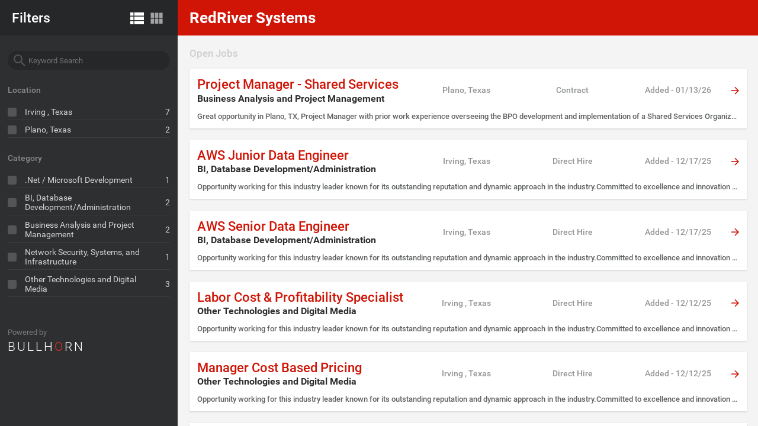

--- FILE ---
content_type: text/html
request_url: https://redriversystems.com/jobs/
body_size: 198
content:
<!doctype html><html lang="en"><head><meta charset="utf-8"><meta name="description" content=""><meta http-equiv="X-UA-Compatible" content="IE=edge,chrome=1"><meta name="viewport" content="width=device-width, initial-scale=1, maximum-scale=1"><title>Career Portal</title><link rel="stylesheet" href="styles/vendor-f398fee98b.css"><link rel="stylesheet" href="styles/app-7c4547f529.css"></head><body><main></main><script src="scripts/vendor-6545869467.js"></script><script src="scripts/app-700f7fde6c.js"></script></body></html>

--- FILE ---
content_type: text/css
request_url: https://redriversystems.com/jobs/styles/vendor-f398fee98b.css
body_size: 3014
content:
._720kb-tooltip{background:rgba(0,0,0,.8);color:#fff;position:absolute;z-index:9;padding:.4% 1%;opacity:0;-webkit-border-radius:3px;-moz-border-radius:3px;border-radius:3px;left:-200%;top:0}._720kb-tooltip-title{color:rgba(255,255,255,.95);font-weight:500;width:100%;clear:both}._720kb-tooltip-caret:after,._720kb-tooltip-caret:before{content:'';position:absolute;width:0;height:0}._720kb-tooltip._720kb-tooltip-small{padding:4.5px 10px;font-size:12px}._720kb-tooltip._720kb-tooltip-medium{padding:7px 15px;font-size:13.5px}._720kb-tooltip._720kb-tooltip-large{padding:10px 20px;font-size:14px}legend,td,th{padding:0}._720kb-tooltip._720kb-tooltip-open{visibility:visible;opacity:1}._720kb-tooltip-caret:before{border:6px solid rgba(0,0,0,.8)}._720kb-tooltip-caret:after{border:5px solid transparent}._720kb-tooltip-left ._720kb-tooltip-caret:after,._720kb-tooltip-left ._720kb-tooltip-caret:before,._720kb-tooltip-right ._720kb-tooltip-caret:after,._720kb-tooltip-right ._720kb-tooltip-caret:before{top:50%;border-top-color:transparent;border-bottom-color:transparent}._720kb-tooltip-left ._720kb-tooltip-caret:before{left:100%;margin-left:0;margin-top:-6px;border-right-width:0}._720kb-tooltip-left ._720kb-tooltip-caret:after{left:100%;margin-left:0;margin-top:-5px;border-right-width:0}._720kb-tooltip-right ._720kb-tooltip-caret:before{left:0;margin-left:-6px;margin-top:-6px;border-left-width:0}._720kb-tooltip-right ._720kb-tooltip-caret:after{left:0;margin-left:-5px;margin-top:-5px;border-left-width:0}._720kb-tooltip-bottom ._720kb-tooltip-caret:after,._720kb-tooltip-bottom ._720kb-tooltip-caret:before,._720kb-tooltip-top ._720kb-tooltip-caret:after,._720kb-tooltip-top ._720kb-tooltip-caret:before{left:50%;border-right-color:transparent;border-left-color:transparent}._720kb-tooltip-top ._720kb-tooltip-caret:before{top:100%;margin-left:-6px;margin-bottom:-6px;border-bottom-width:0}._720kb-tooltip-top ._720kb-tooltip-caret:after{top:100%;margin-left:-5px;margin-bottom:-5px;border-bottom-width:0}._720kb-tooltip-bottom ._720kb-tooltip-caret:before{bottom:100%;margin-left:-6px;border-top-width:0}._720kb-tooltip-bottom ._720kb-tooltip-caret:after{bottom:100%;margin-left:-5px;border-top-width:0}img,legend{border:0}._720kb-tooltip-close-button{float:right}@font-face{font-family:Bullhorn-Glyphicons;src:url(Bullhorn-Glyphicons.eot?b5facb33440862c1655a8d599028d69b);src:url(Bullhorn-Glyphicons.eot?#iefix) format("embedded-opentype"),url(Bullhorn-Glyphicons.woff?b5facb33440862c1655a8d599028d69b) format("woff"),url(Bullhorn-Glyphicons.ttf?b5facb33440862c1655a8d599028d69b) format("truetype");font-weight:400;font-style:normal}[class*=" bhi-"]:before,[class^=bhi-]:before{font-family:Bullhorn-Glyphicons;display:inline-block;vertical-align:middle;line-height:1;font-weight:400;font-style:normal;speak:none;text-decoration:inherit;text-transform:none;text-rendering:auto;-webkit-font-smoothing:antialiased;-moz-osx-font-smoothing:grayscale}.bhi-activity:before{content:"\f101"}.bhi-add-appointment:before{content:"\f102"}.bhi-add-note:before{content:"\f103"}.bhi-add-o:before{content:"\f104"}.bhi-add-thin:before{content:"\f105"}.bhi-add:before{content:"\f106"}.bhi-addcard:before{content:"\f107"}.bhi-appointment:before{content:"\f108"}.bhi-arrow-down:before{content:"\f109"}.bhi-arrow-left-h:before{content:"\f10a"}.bhi-arrow-left:before{content:"\f10b"}.bhi-arrow-right-h:before{content:"\f10c"}.bhi-arrow-right:before{content:"\f10d"}.bhi-arrow-up:before{content:"\f10e"}.bhi-attach:before{content:"\f10f"}.bhi-back-office:before{content:"\f110"}.bhi-bell:before{content:"\f111"}.bhi-calendar:before{content:"\f112"}.bhi-candidate-circle:before{content:"\f113"}.bhi-candidate:before{content:"\f114"}.bhi-category-tags:before{content:"\f115"}.bhi-caution-o:before{content:"\f116"}.bhi-caution:before{content:"\f117"}.bhi-certification:before{content:"\f118"}.bhi-chart-bar:before{content:"\f119"}.bhi-chart-donut:before{content:"\f11a"}.bhi-chart-funnel:before{content:"\f11b"}.bhi-chart-line:before{content:"\f11c"}.bhi-chart-pie-o:before{content:"\f11d"}.bhi-chart-pie:before{content:"\f11e"}.bhi-check-o:before{content:"\f11f"}.bhi-check:before{content:"\f120"}.bhi-checkbox-add:before{content:"\f121"}.bhi-checkbox-empty:before{content:"\f122"}.bhi-checkbox-filled:before{content:"\f123"}.bhi-checkbox-indeterminate:before{content:"\f124"}.bhi-circle-o:before{content:"\f125"}.bhi-circle:before{content:"\f126"}.bhi-clipboard:before{content:"\f127"}.bhi-clock-arrow:before{content:"\f128"}.bhi-clock:before{content:"\f129"}.bhi-close-o:before{content:"\f12a"}.bhi-close:before{content:"\f12b"}.bhi-coffee:before{content:"\f12c"}.bhi-collapse:before{content:"\f12d"}.bhi-columns:before{content:"\f12e"}.bhi-comment-o:before{content:"\f12f"}.bhi-comment:before{content:"\f130"}.bhi-company-circle:before{content:"\f131"}.bhi-company:before{content:"\f132"}.bhi-compass:before{content:"\f133"}.bhi-complex:before{content:"\f134"}.bhi-configure-o:before{content:"\f135"}.bhi-configure:before{content:"\f136"}.bhi-convert:before{content:"\f137"}.bhi-custom-objects:before{content:"\f138"}.bhi-dashboard-o:before{content:"\f139"}.bhi-dashboard:before{content:"\f13a"}.bhi-day:before{content:"\f13b"}.bhi-delete-o:before{content:"\f13c"}.bhi-delete:before{content:"\f13d"}.bhi-desktop:before{content:"\f13e"}.bhi-download:before{content:"\f13f"}.bhi-dropzone:before{content:"\f140"}.bhi-duplicate:before{content:"\f141"}.bhi-edit-o:before{content:"\f142"}.bhi-edit:before{content:"\f143"}.bhi-education:before{content:"\f144"}.bhi-email-autoadd:before{content:"\f145"}.bhi-email:before{content:"\f146"}.bhi-engagement:before{content:"\f147"}.bhi-evening:before{content:"\f148"}.bhi-expand:before{content:"\f149"}.bhi-external:before{content:"\f14a"}.bhi-facebook-o:before{content:"\f14b"}.bhi-facebook:before{content:"\f14c"}.bhi-fasterfind:before{content:"\f14d"}.bhi-file:before{content:"\f14e"}.bhi-filter:before{content:"\f14f"}.bhi-flagged-email:before{content:"\f150"}.bhi-funnel:before{content:"\f151"}.bhi-google:before{content:"\f152"}.bhi-home:before{content:"\f153"}.bhi-idea:before{content:"\f154"}.bhi-inactive:before{content:"\f155"}.bhi-industry:before{content:"\f156"}.bhi-info-o:before{content:"\f157"}.bhi-info:before{content:"\f158"}.bhi-interview:before{content:"\f159"}.bhi-job-circle:before{content:"\f15a"}.bhi-job:before{content:"\f15b"}.bhi-lead-circle:before{content:"\f15c"}.bhi-lead:before{content:"\f15d"}.bhi-link:before{content:"\f15e"}.bhi-linkedin-f:before{content:"\f15f"}.bhi-linkedin-o:before{content:"\f160"}.bhi-linkedin:before{content:"\f161"}.bhi-list-o:before{content:"\f162"}.bhi-list:before{content:"\f163"}.bhi-location-o:before{content:"\f164"}.bhi-location:before{content:"\f165"}.bhi-lock:before{content:"\f166"}.bhi-logout:before{content:"\f167"}.bhi-menu-o:before{content:"\f168"}.bhi-menu:before{content:"\f169"}.bhi-mobile:before{content:"\f16a"}.bhi-more:before{content:"\f16b"}.bhi-morning:before{content:"\f16c"}.bhi-move:before{content:"\f16d"}.bhi-next:before{content:"\f16e"}.bhi-no-data:before{content:"\f16f"}.bhi-note:before{content:"\f170"}.bhi-notes:before{content:"\f171"}.bhi-nps:before{content:"\f172"}.bhi-opportunity-circle:before{content:"\f173"}.bhi-opportunity:before{content:"\f174"}.bhi-overview:before{content:"\f175"}.bhi-person-circle:before{content:"\f176"}.bhi-person:before{content:"\f177"}.bhi-phone:before{content:"\f178"}.bhi-pin:before{content:"\f179"}.bhi-plus:before{content:"\f17a"}.bhi-preview:before{content:"\f17b"}.bhi-previous:before{content:"\f17c"}.bhi-print:before{content:"\f17d"}.bhi-projects:before{content:"\f17e"}.bhi-publish:before{content:"\f17f"}.bhi-pulse:before{content:"\f180"}.bhi-question-o:before{content:"\f181"}.bhi-question:before{content:"\f182"}.bhi-radio-empty:before{content:"\f183"}.bhi-radio-filled:before{content:"\f184"}.bhi-refresh-o:before{content:"\f185"}.bhi-refresh:before{content:"\f186"}.bhi-reply:before{content:"\f187"}.bhi-republish:before{content:"\f188"}.bhi-resume:before{content:"\f189"}.bhi-save:before{content:"\f18a"}.bhi-search-menu:before{content:"\f18b"}.bhi-search:before{content:"\f18c"}.bhi-send:before{content:"\f18d"}.bhi-sendout:before{content:"\f18e"}.bhi-share:before{content:"\f18f"}.bhi-sms:before{content:"\f190"}.bhi-sort-asc:before{content:"\f191"}.bhi-sort-desc:before{content:"\f192"}.bhi-sortable:before{content:"\f193"}.bhi-source:before{content:"\f194"}.bhi-star-circle:before{content:"\f195"}.bhi-star-o-circle:before{content:"\f196"}.bhi-star-o:before{content:"\f197"}.bhi-star:before{content:"\f198"}.bhi-times:before{content:"\f199"}.bhi-tools:before{content:"\f19a"}.bhi-twitter-f:before{content:"\f19b"}.bhi-twitter-o:before{content:"\f19c"}.bhi-twitter:before{content:"\f19d"}.bhi-upload:before{content:"\f19e"}.bhi-user-o:before{content:"\f19f"}.bhi-user:before{content:"\f1a0"}.bhi-users:before{content:"\f1a1"}.bhi-view-list:before{content:"\f1a2"}.bhi-view-module:before{content:"\f1a3"}.bhi-viewall:before{content:"\f1a4"}/*! normalize.css v3.0.3 | MIT License | github.com/necolas/normalize.css */html{font-family:sans-serif;-ms-text-size-adjust:100%;-webkit-text-size-adjust:100%}body{margin:0}article,aside,details,figcaption,figure,footer,header,hgroup,main,menu,nav,section,summary{display:block}audio,canvas,progress,video{display:inline-block;vertical-align:baseline}audio:not([controls]){display:none;height:0}[hidden],template{display:none}a{background-color:transparent}a:active,a:hover{outline:0}abbr[title]{border-bottom:1px dotted}b,optgroup,strong{font-weight:700}dfn{font-style:italic}h1{font-size:2em;margin:.67em 0}mark{background:#ff0;color:#000}small{font-size:80%}sub,sup{font-size:75%;line-height:0;position:relative;vertical-align:baseline}sup{top:-.5em}sub{bottom:-.25em}svg:not(:root){overflow:hidden}figure{margin:1em 40px}hr{box-sizing:content-box;height:0}pre,textarea{overflow:auto}code,kbd,pre,samp{font-family:monospace,monospace;font-size:1em}button,input,optgroup,select,textarea{color:inherit;font:inherit;margin:0}button{overflow:visible}button,select{text-transform:none} input[type=reset],button,html input[type=button],input[type=submit]{-webkit-appearance:button;cursor:pointer}button[disabled],html input[disabled]{cursor:default}button::-moz-focus-inner,input::-moz-focus-inner{border:0;padding:0}input{line-height:normal}input[type=checkbox],input[type=radio]{box-sizing:border-box;padding:0}input[type=number]::-webkit-inner-spin-button,input[type=number]::-webkit-outer-spin-button{height:auto}input[type=search]{-webkit-appearance:textfield;box-sizing:content-box}input[type=search]::-webkit-search-cancel-button,input[type=search]::-webkit-search-decoration{-webkit-appearance:none}fieldset{border:1px solid silver;margin:0 2px;padding:.35em .625em .75em}legend{}table{border-collapse:collapse;border-spacing:0}@font-face{font-family:Roboto;src:url(../fonts/Roboto-Thin.eot);src:local('Roboto Thin'),local('Roboto-Thin'),url(../fonts/Roboto-Thin.eot?#iefix) format('embedded-opentype'),url(../fonts/Roboto-Thin.woff2) format('woff2'),url(../fonts/Roboto-Thin.woff) format('woff'),url(../fonts/Roboto-Thin.ttf) format('truetype'),url(../fonts/Roboto-Thin.svg#Roboto) format('svg');font-weight:100;font-style:normal}@font-face{font-family:Roboto-Thin;src:url(../fonts/Roboto-Thin.eot);src:local('Roboto Thin'),local('Roboto-Thin'),url(../fonts/Roboto-Thin.eot?#iefix) format('embedded-opentype'),url(../fonts/Roboto-Thin.woff2) format('woff2'),url(../fonts/Roboto-Thin.woff) format('woff'),url(../fonts/Roboto-Thin.ttf) format('truetype'),url(../fonts/Roboto-Thin.svg#Roboto) format('svg')}@font-face{font-family:Roboto;src:url(../fonts/Roboto-ThinItalic.eot);src:local('Roboto ThinItalic'),local('Roboto-ThinItalic'),url(../fonts/Roboto-ThinItalic.eot?#iefix) format('embedded-opentype'),url(../fonts/Roboto-ThinItalic.woff2) format('woff2'),url(../fonts/Roboto-ThinItalic.woff) format('woff'),url(../fonts/Roboto-ThinItalic.ttf) format('truetype'),url(../fonts/Roboto-ThinItalic.svg#Roboto) format('svg');font-weight:100;font-style:italic}@font-face{font-family:Roboto-ThinItalic;src:url(../fonts/Roboto-ThinItalic.eot);src:local('Roboto ThinItalic'),local('Roboto-ThinItalic'),url(../fonts/Roboto-ThinItalic.eot?#iefix) format('embedded-opentype'),url(../fonts/Roboto-ThinItalic.woff2) format('woff2'),url(../fonts/Roboto-ThinItalic.woff) format('woff'),url(../fonts/Roboto-ThinItalic.ttf) format('truetype'),url(../fonts/Roboto-ThinItalic.svg#Roboto) format('svg')}@font-face{font-family:Roboto;src:url(../fonts/Roboto-Light.eot);src:local('Roboto Light'),local('Roboto-Light'),url(../fonts/Roboto-Light.eot?#iefix) format('embedded-opentype'),url(../fonts/Roboto-Light.woff2) format('woff2'),url(../fonts/Roboto-Light.woff) format('woff'),url(../fonts/Roboto-Light.ttf) format('truetype'),url(../fonts/Roboto-Light.svg#Roboto) format('svg');font-weight:300;font-style:normal}@font-face{font-family:Roboto-Light;src:url(../fonts/Roboto-Light.eot);src:local('Roboto Light'),local('Roboto-Light'),url(../fonts/Roboto-Light.eot?#iefix) format('embedded-opentype'),url(../fonts/Roboto-Light.woff2) format('woff2'),url(../fonts/Roboto-Light.woff) format('woff'),url(../fonts/Roboto-Light.ttf) format('truetype'),url(../fonts/Roboto-Light.svg#Roboto) format('svg')}@font-face{font-family:Roboto;src:url(../fonts/Roboto-LightItalic.eot);src:local('Roboto LightItalic'),local('Roboto-LightItalic'),url(../fonts/Roboto-LightItalic.eot?#iefix) format('embedded-opentype'),url(../fonts/Roboto-LightItalic.woff2) format('woff2'),url(../fonts/Roboto-LightItalic.woff) format('woff'),url(../fonts/Roboto-LightItalic.ttf) format('truetype'),url(../fonts/Roboto-LightItalic.svg#Roboto) format('svg');font-weight:300;font-style:italic}@font-face{font-family:Roboto-LightItalic;src:url(../fonts/Roboto-LightItalic.eot);src:local('Roboto LightItalic'),local('Roboto-LightItalic'),url(../fonts/Roboto-LightItalic.eot?#iefix) format('embedded-opentype'),url(../fonts/Roboto-LightItalic.woff2) format('woff2'),url(../fonts/Roboto-LightItalic.woff) format('woff'),url(../fonts/Roboto-LightItalic.ttf) format('truetype'),url(../fonts/Roboto-LightItalic.svg#Roboto) format('svg')}@font-face{font-family:Roboto;src:url(../fonts/Roboto-Regular.eot);src:local('Roboto Regular'),local('Roboto-Regular'),url(../fonts/Roboto-Regular.eot?#iefix) format('embedded-opentype'),url(../fonts/Roboto-Regular.woff2) format('woff2'),url(../fonts/Roboto-Regular.woff) format('woff'),url(../fonts/Roboto-Regular.ttf) format('truetype'),url(../fonts/Roboto-Regular.svg#Roboto) format('svg');font-weight:400;font-style:normal}@font-face{font-family:Roboto-Regular;src:url(../fonts/Roboto-Regular.eot);src:local('Roboto Regular'),local('Roboto-Regular'),url(../fonts/Roboto-Regular.eot?#iefix) format('embedded-opentype'),url(../fonts/Roboto-Regular.woff2) format('woff2'),url(../fonts/Roboto-Regular.woff) format('woff'),url(../fonts/Roboto-Regular.ttf) format('truetype'),url(../fonts/Roboto-Regular.svg#Roboto) format('svg')}@font-face{font-family:Roboto;src:url(../fonts/Roboto-RegularItalic.eot);src:local('Roboto RegularItalic'),local('Roboto-RegularItalic'),url(../fonts/Roboto-RegularItalic.eot?#iefix) format('embedded-opentype'),url(../fonts/Roboto-RegularItalic.woff2) format('woff2'),url(../fonts/Roboto-RegularItalic.woff) format('woff'),url(../fonts/Roboto-RegularItalic.ttf) format('truetype'),url(../fonts/Roboto-RegularItalic.svg#Roboto) format('svg');font-weight:400;font-style:italic}@font-face{font-family:Roboto-RegularItalic;src:url(../fonts/Roboto-RegularItalic.eot);src:local('Roboto RegularItalic'),local('Roboto-RegularItalic'),url(../fonts/Roboto-RegularItalic.eot?#iefix) format('embedded-opentype'),url(../fonts/Roboto-RegularItalic.woff2) format('woff2'),url(../fonts/Roboto-RegularItalic.woff) format('woff'),url(../fonts/Roboto-RegularItalic.ttf) format('truetype'),url(../fonts/Roboto-RegularItalic.svg#Roboto) format('svg')}@font-face{font-family:Roboto;src:url(../fonts/Roboto-Medium.eot);src:local('Roboto Medium'),local('Roboto-Medium'),url(../fonts/Roboto-Medium.eot?#iefix) format('embedded-opentype'),url(../fonts/Roboto-Medium.woff2) format('woff2'),url(../fonts/Roboto-Medium.woff) format('woff'),url(../fonts/Roboto-Medium.ttf) format('truetype'),url(../fonts/Roboto-Medium.svg#Roboto) format('svg');font-weight:500;font-style:normal}@font-face{font-family:Roboto-Medium;src:url(../fonts/Roboto-Medium.eot);src:local('Roboto Medium'),local('Roboto-Medium'),url(../fonts/Roboto-Medium.eot?#iefix) format('embedded-opentype'),url(../fonts/Roboto-Medium.woff2) format('woff2'),url(../fonts/Roboto-Medium.woff) format('woff'),url(../fonts/Roboto-Medium.ttf) format('truetype'),url(../fonts/Roboto-Medium.svg#Roboto) format('svg')}@font-face{font-family:Roboto;src:url(../fonts/Roboto-MediumItalic.eot);src:local('Roboto MediumItalic'),local('Roboto-MediumItalic'),url(../fonts/Roboto-MediumItalic.eot?#iefix) format('embedded-opentype'),url(../fonts/Roboto-MediumItalic.woff2) format('woff2'),url(../fonts/Roboto-MediumItalic.woff) format('woff'),url(../fonts/Roboto-MediumItalic.ttf) format('truetype'),url(../fonts/Roboto-MediumItalic.svg#Roboto) format('svg');font-weight:500;font-style:italic}@font-face{font-family:Roboto-MediumItalic;src:url(../fonts/Roboto-MediumItalic.eot);src:local('Roboto MediumItalic'),local('Roboto-MediumItalic'),url(../fonts/Roboto-MediumItalic.eot?#iefix) format('embedded-opentype'),url(../fonts/Roboto-MediumItalic.woff2) format('woff2'),url(../fonts/Roboto-MediumItalic.woff) format('woff'),url(../fonts/Roboto-MediumItalic.ttf) format('truetype'),url(../fonts/Roboto-MediumItalic.svg#Roboto) format('svg')}@font-face{font-family:Roboto;src:url(../fonts/Roboto-Bold.eot);src:local('Roboto Bold'),local('Roboto-Bold'),url(../fonts/Roboto-Bold.eot?#iefix) format('embedded-opentype'),url(../fonts/Roboto-Bold.woff2) format('woff2'),url(../fonts/Roboto-Bold.woff) format('woff'),url(../fonts/Roboto-Bold.ttf) format('truetype'),url(../fonts/Roboto-Bold.svg#Roboto) format('svg');font-weight:700;font-style:normal}@font-face{font-family:Roboto-Bold;src:url(../fonts/Roboto-Bold.eot);src:local('Roboto Bold'),local('Roboto-Bold'),url(../fonts/Roboto-Bold.eot?#iefix) format('embedded-opentype'),url(../fonts/Roboto-Bold.woff2) format('woff2'),url(../fonts/Roboto-Bold.woff) format('woff'),url(../fonts/Roboto-Bold.ttf) format('truetype'),url(../fonts/Roboto-Bold.svg#Roboto) format('svg')}@font-face{font-family:Roboto;src:url(../fonts/Roboto-BoldItalic.eot);src:local('Roboto BoldItalic'),local('Roboto-BoldItalic'),url(../fonts/Roboto-BoldItalic.eot?#iefix) format('embedded-opentype'),url(../fonts/Roboto-BoldItalic.woff2) format('woff2'),url(../fonts/Roboto-BoldItalic.woff) format('woff'),url(../fonts/Roboto-BoldItalic.ttf) format('truetype'),url(../fonts/Roboto-BoldItalic.svg#Roboto) format('svg');font-weight:700;font-style:italic}@font-face{font-family:Roboto-BoldItalic;src:url(../fonts/Roboto-BoldItalic.eot);src:local('Roboto BoldItalic'),local('Roboto-BoldItalic'),url(../fonts/Roboto-BoldItalic.eot?#iefix) format('embedded-opentype'),url(../fonts/Roboto-BoldItalic.woff2) format('woff2'),url(../fonts/Roboto-BoldItalic.woff) format('woff'),url(../fonts/Roboto-BoldItalic.ttf) format('truetype'),url(../fonts/Roboto-BoldItalic.svg#Roboto) format('svg')}@font-face{font-family:Roboto;src:url(../fonts/Roboto-Black.eot);src:local('Roboto Black'),local('Roboto-Black'),url(../fonts/Roboto-Black.eot?#iefix) format('embedded-opentype'),url(../fonts/Roboto-Black.woff2) format('woff2'),url(../fonts/Roboto-Black.woff) format('woff'),url(../fonts/Roboto-Black.ttf) format('truetype'),url(../fonts/Roboto-Black.svg#Roboto) format('svg');font-weight:900;font-style:normal}@font-face{font-family:Roboto-Black;src:url(../fonts/Roboto-Black.eot);src:local('Roboto Black'),local('Roboto-Black'),url(../fonts/Roboto-Black.eot?#iefix) format('embedded-opentype'),url(../fonts/Roboto-Black.woff2) format('woff2'),url(../fonts/Roboto-Black.woff) format('woff'),url(../fonts/Roboto-Black.ttf) format('truetype'),url(../fonts/Roboto-Black.svg#Roboto) format('svg')}@font-face{font-family:Roboto;src:url(../fonts/Roboto-BlackItalic.eot);src:local('Roboto BlackItalic'),local('Roboto-BlackItalic'),url(../fonts/Roboto-BlackItalic.eot?#iefix) format('embedded-opentype'),url(../fonts/Roboto-BlackItalic.woff2) format('woff2'),url(../fonts/Roboto-BlackItalic.woff) format('woff'),url(../fonts/Roboto-BlackItalic.ttf) format('truetype'),url(../fonts/Roboto-BlackItalic.svg#Roboto) format('svg');font-weight:900;font-style:italic}@font-face{font-family:Roboto-BlackItalic;src:url(../fonts/Roboto-BlackItalic.eot);src:local('Roboto BlackItalic'),local('Roboto-BlackItalic'),url(../fonts/Roboto-BlackItalic.eot?#iefix) format('embedded-opentype'),url(../fonts/Roboto-BlackItalic.woff2) format('woff2'),url(../fonts/Roboto-BlackItalic.woff) format('woff'),url(../fonts/Roboto-BlackItalic.ttf) format('truetype'),url(../fonts/Roboto-BlackItalic.svg#Roboto) format('svg')}
/*# sourceMappingURL=../maps/styles/vendor-f398fee98b.css.map */

--- FILE ---
content_type: text/css
request_url: https://redriversystems.com/jobs/styles/app-7c4547f529.css
body_size: 5373
content:
.modal-container>div.modal>div.main section textarea:active,.modal-container>div.modal>div.main section textarea:focus,.modal-container>div.modal>div.main section textarea:hover,aside>header>div.button-container>button:focus,aside>section>div.keyword-search>input.search:focus,aside>section>section.filter-section>.filter-item>input[type=checkbox]:focus,button:active,button:focus,input:active,input:focus,section.job-detail>div.apply>button.apply:focus,section.job-detail>div.apply>div.send>a.send:focus{outline:0}.fade{opacity:1;visibility:visible}.fade.ng-enter,.fade.ng-leave{-webkit-transition:opacity .2s ease-in-out;transition:opacity .2s ease-in-out}.fade.ng-enter,.fade.ng-leave-active{opacity:0;visibility:hidden}.fade.ng-enter-active,.fade.ng-leave{opacity:1}@-webkit-keyframes slide-up{0%{-webkit-transform:translateY(500px);transform:translateY(500px);opacity:0}40%{-webkit-transform:translateY(-5px);transform:translateY(-5px)}60%{opacity:1}}@keyframes slide-up{0%{-webkit-transform:translateY(500px);transform:translateY(500px);opacity:0}40%{-webkit-transform:translateY(-5px);transform:translateY(-5px)}60%{opacity:1}}.slide-up{-webkit-animation:slide-up .4s ease-in-out;animation:slide-up .4s ease-in-out}.slide-up-item{-webkit-transform:translateY(0);transform:translateY(0);opacity:1}.slide-up-item.ng-enter{-webkit-transition:all 250ms ease-in-out;transition:all 250ms ease-in-out}.slide-up-item.ng-enter,.slide-up-item.ng-leave-active,.slide-up-item.ng-move{-webkit-transform:translateY(50px);transform:translateY(50px);opacity:0}.slide-up-item.ng-enter-active,.slide-up-item.ng-leave{-webkit-transform:translateY(0);transform:translateY(0);opacity:1}.slide-up-item.ng-leave{-webkit-transform:translateY(50px);transform:translateY(50px);opacity:0}.slide-up-item.ng-enter-stagger,.slide-up-item.ng-leave-stagger{-webkit-transition-delay:.1s;transition-delay:.1s;-webkit-transition-duration:0s;transition-duration:0s}.slide-down-item.ng-enter,.slide-down-item.ng-leave,.slide-down-item.ng-move{-webkit-transition:all linear .2s;transition:all linear .2s}.slide-down-item.ng-enter,.slide-down-item.ng-leave.ng-leave-active,.slide-down-item.ng-move{opacity:0;max-height:0}.slide-down-item.ng-enter.ng-enter-active,.slide-down-item.ng-leave,.slide-down-item.ng-move.ng-move-active{opacity:1;max-height:40px}@media print{html,html>body,html>body.overview-open,html>body.overview-open>section.portal-app,html>body.overview-open>section.portal-app>section.main,html>body.overview-open>section.portal-app>section.main>section.fade{overflow:visible}html>body.overview-open>section.portal-app>aside.sidebar,html>body.overview-open>section.portal-app>section.main>header button[name=filters-menu],html>body.overview-open>section.portal-app>section.main>header button[name=over-arrow-back],html>body.overview-open>section.portal-app>section.main>section.fade>section.job-detail>div.apply .category-filter,html>body.overview-open>section.portal-app>section.main>section.fade>section.job-detail>div.apply .related-jobs,html>body.overview-open>section.portal-app>section.main>section.fade>section.job-detail>div.apply button.apply,html>body.overview-open>section.portal-app>section.main>section.fade>section.job-detail>div.apply hr,html>body.overview-open>section.portal-app>section.main>section.fade>section.job-detail>div.description .job-actions{display:none}html>body.overview-open>section.portal-app>section.main>section.fade>section.job-detail{overflow:visible;-webkit-box-orient:vertical;-webkit-box-direction:normal;-webkit-flex-direction:column;-ms-flex-direction:column;flex-direction:column}html>body.overview-open>section.portal-app>section.main>section.fade>section.job-detail>div.description{-webkit-box-ordinal-group:3;-webkit-order:2;-ms-flex-order:2;order:2}html>body.overview-open>section.portal-app>section.main>section.fade>section.job-detail>div.apply{width:100%}}section.job-detail{padding:0}@media only screen and (min-width:992px){section.job-detail{padding:1.5em;display:-webkit-box;display:-webkit-flex;display:-ms-flexbox;display:flex;-webkit-box-orient:horizontal;-webkit-box-direction:normal;-webkit-flex-direction:row;-ms-flex-direction:row;flex-direction:row}}section.job-detail>div.description{padding-left:2em;padding-right:2em;background-color:inherit;box-shadow:none}@media only screen and (min-width:992px){section.job-detail>div.description{margin-right:1.5em;-webkit-box-ordinal-group:2;-webkit-order:1;-ms-flex-order:1;order:1;-webkit-box-flex:1;-webkit-flex:1;-ms-flex:1;flex:1;background-color:#FFF;box-shadow:0 1px 3px rgba(0,0,0,.15)}section.job-detail>div.description>div.job-heading{display:-webkit-box;display:-webkit-flex;display:-ms-flexbox;display:flex;-webkit-box-orient:horizontal;-webkit-box-direction:normal;-webkit-flex-direction:row;-ms-flex-direction:row;flex-direction:row;-webkit-box-align:center;-webkit-align-items:center;-ms-flex-align:center;align-items:center}}section.job-detail>div.description>div.job-heading>h2{font-size:1.6em;font-weight:500;display:none}@media only screen and (min-width:992px){section.job-detail>div.description>div.job-heading>h2{display:inline-block;-webkit-box-ordinal-group:2;-webkit-order:1;-ms-flex-order:1;order:1}}section.job-detail>div.description>div.job-heading>span.fill{-webkit-box-ordinal-group:3;-webkit-order:2;-ms-flex-order:2;order:2;display:none}section.job-detail>div.description>div.job-heading>div.job-actions,section.portal{-webkit-flex-direction:row;-webkit-box-orient:horizontal;-webkit-box-direction:normal}@media only screen and (min-width:992px){section.job-detail>div.description>div.job-heading>span.fill{display:inline-block}}section.job-detail>div.description>div.job-heading>div.job-actions{display:-webkit-box;display:-webkit-flex;display:-ms-flexbox;display:flex;-ms-flex-direction:row;flex-direction:row;-webkit-box-align:center;-webkit-align-items:center;-ms-flex-align:center;align-items:center;-webkit-box-pack:start;-webkit-justify-content:flex-start;-ms-flex-pack:start;justify-content:flex-start}@media only screen and (min-width:992px){section.job-detail>div.description>div.job-heading>div.job-actions{-webkit-box-ordinal-group:4;-webkit-order:3;-ms-flex-order:3;order:3}}section.job-detail>div.description>div.job-heading>div.job-actions>button{border:none;background:0 0;margin:0 1em 0 0;font-size:1.1em;color:#6b6d71;-webkit-box-ordinal-group:2;-webkit-order:1;-ms-flex-order:1;order:1;white-space:nowrap}@media only screen and (min-width:992px){section.job-detail>div.description>div.job-heading>div.job-actions>button{-webkit-box-ordinal-group:3;-webkit-order:2;-ms-flex-order:2;order:2;margin:0 1em}section.job-detail>div.description>div.job-heading>div.job-actions>button[name=share]{display:inline-block}}section.job-detail>div.description>div.job-heading>div.job-actions>button>i{margin-right:5px;font-size:1.3em}section.job-detail>div.description>div.job-heading>div.job-actions>button[name=share]{padding-left:0}section.job-detail>div.description>div.job-heading>div.job-actions>div.share-outlets{border-left:1px solid transparent;padding-right:20px;-webkit-box-ordinal-group:3;-webkit-order:2;-ms-flex-order:2;order:2;white-space:nowrap}section.job-detail>div.description>div.job-heading>div.job-actions>div.share-outlets a:nth-child(1){-webkit-transition-delay:.4s;transition-delay:.4s}section.job-detail>div.description>div.job-heading>div.job-actions>div.share-outlets a:nth-child(2){-webkit-transition-delay:.3s;transition-delay:.3s}section.job-detail>div.description>div.job-heading>div.job-actions>div.share-outlets a:nth-child(3){-webkit-transition-delay:.2s;transition-delay:.2s}section.job-detail>div.description>div.job-heading>div.job-actions>div.share-outlets a:nth-child(4){-webkit-transition-delay:.1s;transition-delay:.1s}section.job-detail>div.description>div.job-heading>div.job-actions>div.share-outlets>a{font-size:1.3em;padding:5px 10px;box-sizing:border-box;display:inline-block;opacity:0;visibility:hidden;-webkit-transition:all .1s ease;transition:all .1s ease;-webkit-transform:translateX(15px);transform:translateX(15px)}section.job-detail>div.description>div.job-heading>div.job-actions.share-open>button[name=share]{color:#a7cbee}section.job-detail>div.description>div.job-heading>div.job-actions.share-open>button[name=print]{display:none}@media only screen and (min-width:992px){section.job-detail>div.description>div.job-heading>div.job-actions>div.share-outlets{-webkit-box-ordinal-group:2;-webkit-order:1;-ms-flex-order:1;order:1;border-left:none;border-right:1px solid transparent}section.job-detail>div.description>div.job-heading>div.job-actions.share-open>button[name=print]{display:inline-block}}section.job-detail>div.description>div.job-heading>div.job-actions.share-open>div.share-outlets{border-left:1px solid #a7cbee}section.job-detail>div.description>div.job-heading>div.job-actions.share-open>div.share-outlets>a{opacity:1;visibility:visible;-webkit-transform:translateX(0);transform:translateX(0)}section.job-detail>div.description>div.job-details{word-wrap:break-word;line-height:1.5em;margin-top:1em}section.job-detail>div.apply{margin-bottom:1.5em;padding-top:2em}@media only screen and (min-width:992px){section.job-detail>div.description>div.job-heading>div.job-actions.share-open>div.share-outlets{border-left:none;border-right:1px solid #a7cbee}section.job-detail>div.apply{width:30%;max-width:450px;height:100%;-webkit-box-ordinal-group:3;-webkit-order:2;-ms-flex-order:2;order:2}}section.job-detail>div.apply>div.send{margin-top:1em;background-color:#F4F4F4;display:block;box-shadow:rgba(0,0,0,.14902) 0 1px 0 0}section.job-detail>div.apply>button.apply:hover,section.job-detail>div.apply>div.send>a.send:hover{box-shadow:0 1px 3px rgba(0,0,0,.15)}section.job-detail>div.apply>div.send>input.email{text-align:left;width:73%;height:35px;font-size:19px;border:none;background-color:#F4F4F4;text-indent:15px;padding:0}section.job-detail>div.apply>div.send>a.send{display:inline-block;width:25%;cursor:pointer;border:none;background:#d01507;padding-top:8px;text-align:center;height:35px;color:#FFF;text-transform:uppercase;font-weight:400;font-size:1.3em}section.job-detail>div.apply>.ios-upload-warning{text-align:center;padding-top:25px;margin-top:20px;margin-bottom:42px;border-top:1px solid #ddd}section.job-detail>div.apply>.card-date{font-size:.9em}section.job-detail>div.apply>.card-title-category>.card-title{margin-top:.7em}section.job-detail>div.apply>.card-title-category>.card-category{color:#adafb0;margin-bottom:1.3em}section.job-detail>div.apply>.card-location,section.job-detail>div.apply>.card-separator,section.job-detail>div.apply>.card-type{color:#6c6f71;font-weight:500;font-size:1.1em}section.job-detail>div.apply>button.apply{cursor:pointer;margin-top:1.5em;width:100%;border:none;background:#d01507;color:#FFF;padding:.5em;border-radius:3px;text-transform:uppercase;font-weight:300;font-size:1.3em}section.job-detail>div.apply>button.apply.disabled{background-color:#d3d3d3}section.job-detail>div.apply>hr{border:none;height:1px;background:#E8E8E8;margin:2em -.5em;display:none}@media only screen and (min-width:992px){section.job-detail>div.apply>hr{display:block}}section.job-detail>div.apply>div.related-jobs{display:none}@media only screen and (min-width:992px){section.job-detail>div.apply>div.related-jobs{display:block}}section.job-detail>div.apply>div.related-jobs>h5{font-size:1.2em;font-weight:400}section.job-detail>div.apply>div.related-jobs>div.related-job{padding:0 1em;margin-bottom:1.5em}section.job-detail>div.apply>div.related-jobs>div.related-job>a{font-size:1.2em;font-weight:500;max-width:100%;display:inline-block;overflow:hidden;text-overflow:ellipsis;vertical-align:bottom;white-space:nowrap}section.job-detail>div.apply>div.related-jobs>div.related-job>span.separator{font-size:1.2em}section.job-detail>div.apply>div.related-jobs>div.related-job>span.category{font-size:1.1em;color:#3a3c3d;font-weight:400}section.job-detail>div.apply>div.related-jobs>div.related-job>span.location{margin-top:.2em;display:block;font-size:1em;color:#a0a2a4;font-weight:500}section.job-detail>div.apply>a.category-filter{font-weight:700;margin-bottom:1em;display:none}section.job-detail>div.apply>a.category-filter>i{float:right}header.app{height:60px;min-height:60px;padding:0 1.5em;text-align:center;background-color:#d01507;color:#FFF;z-index:100}@media only screen and (min-width:992px){section.job-detail>div.apply>a.category-filter{display:block}header.app{text-align:left}}header.app>label{display:inline-block;font-size:2em;font-weight:700;white-space:nowrap;text-overflow:ellipsis;overflow:hidden;line-height:60px;width:75%}header.app>button{display:none;background:0 0;border:none;font-size:1.8em;line-height:60px;margin-right:.5em;padding:0;position:absolute;left:1em;top:0}header.app>button.toggle-filters{display:inline-block;z-index:101}header.app>button.toggle-filters>.badge{position:absolute;top:15px;left:-7px;font-size:12px;padding:1px 5px;background-color:#da4453;border-radius:50%;color:#FFF;line-height:1}header.app>button.toggle-filters>.close{display:none}@media only screen and (min-width:992px){header.app>button.toggle-filters{display:none}}.show-nav header.app>button.toggle-filters>.close{display:block}.overview-open header.app>button.toggle-filters,.show-nav header.app>button.toggle-filters>.badge,.show-nav header.app>button.toggle-filters>.open{display:none}.overview-open header.app>button.go-back{display:inline-block}@media only screen and (min-width:992px){.overview-open header.app>button.go-back{display:none}}section.job-list{padding:1.5em}section.job-list>h4{color:#cecece;font-size:1.3em;font-weight:500;margin:0 0 1em}section.job-list>p.load-more-data{text-align:center;margin:0;font-size:1.2em;cursor:pointer}.list-view section.job-list div.cards,.list-view section.job-list div.cards>div.card-wrapper{display:block}.list-view section.job-list div.cards>div.card-wrapper>a.card{margin-bottom:1.5em;overflow:hidden;cursor:pointer;display:block}@media only screen and (min-width:992px){.list-view section.job-list div.cards>div.card-wrapper>a.card{display:-webkit-box;display:-webkit-flex;display:-ms-flexbox;display:flex;-webkit-flex-flow:row wrap;-ms-flex-flow:row wrap;flex-flow:row wrap;-webkit-box-align:center;-webkit-align-items:center;-ms-flex-align:center;align-items:center}}.list-view section.job-list div.cards>div.card-wrapper>a.card>i{-webkit-box-ordinal-group:6;-webkit-order:5;-ms-flex-order:5;order:5;display:none}@media only screen and (min-width:992px){.list-view section.job-list div.cards>div.card-wrapper>a.card>i{display:inline-block}}.list-view section.job-list div.cards>div.card-wrapper>a.card>.card-date{display:none}.list-view section.job-list div.cards>div.card-wrapper>a.card>.card-title-category{display:block;width:100%;margin-bottom:.25em}@media only screen and (min-width:992px){.list-view section.job-list div.cards>div.card-wrapper>a.card>.card-date{display:block;-webkit-box-flex:1;-webkit-flex:1;-ms-flex:1;flex:1;color:#939597;font-weight:500;font-size:1.1em;-webkit-box-ordinal-group:5;-webkit-order:4;-ms-flex-order:4;order:4;text-align:center}.list-view section.job-list div.cards>div.card-wrapper>a.card>.card-title-category{width:40%;margin-bottom:0}.list-view section.job-list div.cards>div.card-wrapper>a.card>.card-separator{display:none}}.list-view section.job-list div.cards>div.card-wrapper>a.card>.card-title-category>.card-title{margin:0 0 .1em}.list-view section.job-list div.cards>div.card-wrapper>a.card>.card-title-category>.card-category{font-size:1.2em;margin:0}.list-view section.job-list div.cards>div.card-wrapper>a.card>.card-location,.list-view section.job-list div.cards>div.card-wrapper>a.card>.card-type{-webkit-box-flex:1;-webkit-flex:1;-ms-flex:1;flex:1;text-align:center}.list-view section.job-list div.cards>div.card-wrapper>a.card>.card-description{-webkit-box-ordinal-group:7;-webkit-order:6;-ms-flex-order:6;order:6;width:100%;margin-top:1em;color:#606264;font-weight:500;text-overflow:ellipsis;overflow:hidden;white-space:nowrap;display:none}@media only screen and (min-width:992px){.list-view section.job-list div.cards>div.card-wrapper>a.card>.card-description{display:inline-block}}.grid-view section.job-list div.cards{display:-webkit-box;display:-webkit-flex;display:-ms-flexbox;display:flex;-webkit-flex-flow:row wrap;-ms-flex-flow:row wrap;flex-flow:row wrap;-webkit-box-pack:start;-webkit-justify-content:flex-start;-ms-flex-pack:start;justify-content:flex-start;margin-left:-.75em;margin-right:-.75em}.grid-view section.job-list div.cards div.card-wrapper{width:100%;padding-bottom:1.5em}@media only screen and (min-width:768px){.grid-view section.job-list div.cards div.card-wrapper{width:50%;padding-right:.75em;padding-left:.75em}}@media only screen and (min-width:1200px){.grid-view section.job-list div.cards div.card-wrapper{width:33%}}.grid-view section.job-list div.cards div.card-wrapper>a.card{width:100%;background:#FFF;padding:1em;overflow:hidden;cursor:pointer;display:block;min-height:365px}.grid-view section.job-list div.cards div.card-wrapper>a.card>i{display:none}.grid-view section.job-list div.cards div.card-wrapper>a.card>.card-description{margin-top:1em;color:#606264;line-height:1.5em;font-weight:500;display:block;word-break:break-all;text-overflow:ellipsis;height:16em;overflow:hidden;position:relative}.grid-view section.job-list div.cards div.card-wrapper>a.card>.card-description:after{content:"";text-align:right;position:absolute;bottom:0;right:0;width:70%;height:1.2em;background:-webkit-linear-gradient(left,rgba(255,255,255,0),#FFF 100%);background:linear-gradient(to right,rgba(255,255,255,0),#FFF 100%);pointer-events:none}section.portal{position:relative;overflow:hidden;display:-webkit-box;display:-webkit-flex;display:-ms-flexbox;display:flex;-ms-flex-direction:row;flex-direction:row;height:100%;width:100%}section.portal>.portal-canvas{width:100%;height:100%;position:relative;-webkit-transition:.3s ease all;transition:.3s ease all;-webkit-backface-visibility:hidden;backface-visibility:hidden}section.portal>.portal-canvas.show-nav{-webkit-transform:translateX(80%);transform:translateX(80%);-webkit-transform:translateZ(0) translateX(80%);transform:translateZ(0) translateX(80%);-webkit-transform:translate3d(80%,0,0);transform:translate3d(80%,0,0)}section.portal>.portal-canvas>section.main{height:100%;-webkit-transition:padding-left .2s ease-in-out;transition:padding-left .2s ease-in-out}@media only screen and (min-width:992px){section.portal>.portal-canvas>section.main{padding-left:300px}.overview-open section.portal>.portal-canvas>section.main{padding-left:50px}}section.portal>.portal-canvas>section.main>section.fade{height:calc(100% - 60px);overflow:auto}.modal-container{position:absolute;width:100%;height:100%;top:0;right:0;bottom:0;left:0;background:rgba(0,0,0,.7);z-index:1000}.modal-container>div.modal{display:block;margin:auto;height:100%;width:100%;background:#FFF;box-shadow:0 1px 10px rgba(0,0,0,.35);overflow:hidden;position:relative}@media only screen and (min-width:768px){section.portal>.portal-canvas.show-nav{-webkit-transform:translateX(300px);transform:translateX(300px);-webkit-transform:translateZ(0) translateX(300px);transform:translateZ(0) translateX(300px);-webkit-transform:translate3d(300px,0,0);transform:translate3d(300px,0,0)}.modal-container>div.modal{max-width:500px;margin:80px auto;height:auto}.modal-container>div.modal.success{max-width:500px!important}}.modal-container>div.modal.success{height:auto;margin:80px auto;max-width:300px}.modal-container>div.modal>header{background:#d01507;padding:.5em 3em 1.3em 1em;display:block;color:#FFF;height:auto;position:relative;text-align:left}.modal-container>div.modal>header>section>h2{font-size:1.8em;margin:.5em 0 .2em;white-space:nowrap;overflow:hidden;text-overflow:ellipsis}.modal-container>div.modal>header>section>h3{margin-bottom:0}.modal-container>div.modal>header>section>span{font-size:1.1em;font-weight:500}.modal-container>div.modal>header>section>span.category{display:block;color:#a7cbee;font-size:1.3em;font-weight:700;margin-bottom:1.2em}.modal-container>div.modal>header>section>span.location,.modal-container>div.modal>header>section>span.separator,.modal-container>div.modal>header>section>span.type{color:#3D5668}.modal-container>div.modal>header>section>i.close{position:absolute;top:.5em;right:.5em;cursor:pointer;color:#91beea;font-size:2em}@media only screen and (min-width:768px){.modal-container>div.modal>header{padding:1em 3em 2em 2em}.modal-container>div.modal>header>section>i.close{display:none}}.modal-container>div.modal>header>section.success{text-align:center}.modal-container>div.modal>div.main{padding:1em;overflow:auto;height:calc(100% - 60px - 120px)}@media only screen and (min-width:768px){.modal-container>div.modal>div.main{padding:2em;height:auto}}.modal-container>div.modal>div.main section form.apply-form>div.form-field{margin:1em 0}@media only screen and (min-width:992px){.modal-container>div.modal>div.main section form.apply-form>div.form-field{margin:2em 0}}.modal-container>div.modal>div.main section form.apply-form>div.form-field>div.input{display:-webkit-box;display:-webkit-flex;display:-ms-flexbox;display:flex;-webkit-box-orient:horizontal;-webkit-box-direction:normal;-webkit-flex-direction:row;-ms-flex-direction:row;flex-direction:row;-webkit-box-align:center;-webkit-align-items:center;-ms-flex-align:center;align-items:center}.modal-container>div.modal>div.main section form.apply-form>div.form-field>div.input>.required{color:#da4453;font-size:1.2em}.modal-container>div.modal>div.main section form.apply-form>div.form-field>div.input>input{-webkit-box-flex:1;-webkit-flex:1;-ms-flex:1;flex:1;color:#797c7e}.modal-container>div.modal>div.main section form.apply-form>div.form-field>div.input>input.ng-invalid.ng-valid-required{color:#da4453}.modal-container>div.modal>div.main section form.apply-form>div.form-field>div.input>input[type=text],.modal-container>div.modal>div.main section form.apply-form>div.form-field>div.input>input[type=email]{border:none;border-bottom:1px solid #cecece;-webkit-transition:border-bottom .2s ease-in-out;transition:border-bottom .2s ease-in-out;padding:.5em}.modal-container>div.modal>div.main section form.apply-form>div.form-field>div.input>input[type=text]:focus,.modal-container>div.modal>div.main section form.apply-form>div.form-field>div.input>input[type=email]:focus{border-bottom:1px solid #d01507}.modal-container>div.modal>div.main section form.apply-form>div.form-field.upload-container{border:1px solid #d01507;color:#d01507;border-radius:3px;background:0 0;text-align:center;position:relative;cursor:pointer;font-size:1.2em;margin-top:1em;margin-bottom:1.6em;height:50px}.modal-container>div.modal>div.main section form.apply-form>div.form-field.upload-container>i{line-height:50px;font-size:1.3em;padding-right:.5em}.modal-container>div.modal>div.main section form.apply-form>div.form-field.upload-container>i:before{vertical-align:inherit}.modal-container>div.modal>div.main section form.apply-form>div.form-field.upload-container>span{line-height:50px;vertical-align:top}.modal-container>div.modal>div.main section form.apply-form>div.form-field.upload-container.valid{border-color:#d01507;color:#d01507}.modal-container>div.modal>div.main section form.apply-form>div.form-field:first-child{margin-top:0}.modal-container>div.modal>div.main section form.apply-form>div.upload-label{font-size:1.1em;color:#797c7e}.modal-container>div.modal>div.main section form.apply-form>div.upload-label>i{color:#606264}.modal-container>div.modal>div.main section form.apply-form>div.upload-label>.error{margin-top:0;float:right}.modal-container>div.modal>div.main section.success{padding:1em}.modal-container>div.modal>div.main section input{color:#797c7e;width:100%;margin-top:1em}.modal-container>div.modal>div.main section input.ng-invalid.ng-valid-required{color:#da4453}.modal-container>div.modal>div.main section input[type=text],.modal-container>div.modal>div.main section input[type=email]{border:none;border-bottom:1px solid #cecece;-webkit-transition:border-bottom .2s ease-in-out;transition:border-bottom .2s ease-in-out;padding:.5em}.modal-container>div.modal>div.main section input[type=text]:focus,.modal-container>div.modal>div.main section input[type=email]:focus{border-bottom:1px solid #d01507}.modal-container>div.modal>div.main section div.alert{color:#245C7E;padding:1em;margin:1.5em 0 0;border-radius:.5em}.modal-container>div.modal>div.main section div.alert.info{border:thin solid #a5d3ee;background-color:#D0E8F6}.modal-container>div.modal>div.main section textarea{width:100%;resize:none;border:none;border-bottom:solid thin #CCC;padding:0 .75em;color:#797c7e}.modal-container>div.modal>div.main section textarea:focus{border-bottom-color:#d01507}.modal-container>div.modal>div.main section span.break{position:relative;border-bottom:solid #d3d3d3 thin;display:block;margin:2em 0}.modal-container>div.modal>div.main section span.break>span{position:absolute;top:-.5em;text-align:center;width:6%;color:grey;left:44%;background-color:#fff;display:block}.modal-container>div.modal>div.main section button.btn-li-lg{display:block;border:none;border-radius:.25em;padding:0;margin:auto;overflow:hidden;background:#0077B5;color:#fff;text-align:left;-webkit-transition:background-color 250ms;transition:background-color 250ms}.modal-container>div.modal>div.main section button.btn-li-lg:active,.modal-container>div.modal>div.main section button.btn-li-lg:focus,.modal-container>div.modal>div.main section button.btn-li-lg:hover{background-color:#00669c}.modal-container>div.modal>div.main section button.btn-li-lg.done,.modal-container>div.modal>div.main section button.btn-li-lg.loading{background-color:rgba(0,119,181,.75);color:rgba(255,255,255,.75)}.modal-container>div.modal>div.main section button.btn-li-lg.done>i,.modal-container>div.modal>div.main section button.btn-li-lg.loading>i{border-right-color:#0099e8}.modal-container>div.modal>div.main section button.btn-li-lg>i{font-size:2.5em;padding:.15em .25em;margin:0 .25em 0 0;display:inline-block;height:100%;border-right:solid thin #006091}.modal-container>div.modal footer,aside>header{display:-webkit-box;display:-webkit-flex;display:-ms-flexbox}.modal-container>div.modal>div.main section button.btn-li-lg>span{position:relative;top:-.4em;font-size:1.1em;font-weight:600;padding:0 1.5em 0 0}.modal-container>div.modal footer{width:100%;text-align:right;position:fixed;bottom:0;left:0;height:50px;display:flex;-webkit-flex-flow:row nowrap;-ms-flex-flow:row nowrap;flex-flow:row nowrap}.modal-container>div.modal footer.success{text-align:right;padding-top:0;display:inline-block;position:relative}.modal-container>div.modal footer.success button{background-color:transparent!important;text-align:right;color:#d01507!important}.loading,div.no-data-message{text-align:center}.modal-container>div.modal footer button{text-transform:uppercase;line-height:50px;font-size:1.5em;border:none;width:49%;font-weight:700;-webkit-box-flex:1;-webkit-flex:1;-ms-flex:1;flex:1}.modal-container>div.modal footer button[name=cancel],.modal-container>div.modal footer button[name=ok]{color:#cecece;background:0 0;font-weight:600;display:none}@media only screen and (min-width:768px){.modal-container>div.modal footer{position:relative}.modal-container>div.modal footer button[name=cancel],.modal-container>div.modal footer button[name=ok]{display:inline-block}}.modal-container>div.modal footer button[name=submit]{color:#FFF;background:#d01507;border-radius:2px;width:100%;font-weight:700}.modal-container>div.modal footer button[name=submit]>i{float:right}.modal-container>div.modal footer button[name=ok]{-webkit-box-flex:0;-webkit-flex:0;-ms-flex:0;flex:0;float:right;color:#d01507;font-size:1em;width:200px;display:inline-block}.modal-container>div.modal footer button.disabled{background-color:#d3d3d3}.error{display:block;color:#da4453;margin-left:1.1em;margin-top:.3em}.error.submit-error{margin-bottom:1em}.accepted-formats ._720kb-tooltip-title{font-size:.8em}.accepted-formats ul{margin:.2em 0 0 1.1em;font-size:.9em;padding:0}.loading .loading-dot{display:inline-block;width:5px;height:5px;background:#fff;border-radius:50%;-webkit-animation:loading 1.5s ease-in-out infinite;animation:loading 1.5s ease-in-out infinite}.loading .loading-dot:nth-child(4n+2){-webkit-animation-delay:.3s;animation-delay:.3s}.loading .loading-dot:nth-child(4n+3){-webkit-animation-delay:.6s;animation-delay:.6s}@-webkit-keyframes loading{0%,100%{opacity:1}50%{opacity:.2}}@keyframes loading{0%,100%{opacity:1}50%{opacity:.2}}aside{height:100%;width:80%;min-width:80%;position:absolute;top:0;left:-80%;background-color:#2E2F30;color:#FFF;-webkit-box-orient:vertical;-webkit-box-direction:normal;-webkit-flex-direction:column;-ms-flex-direction:column;flex-direction:column;-webkit-transition:all .2s ease-in-out;transition:all .2s ease-in-out}@media only screen and (min-width:768px){aside{width:300px;min-width:300px;left:-300px}}@media only screen and (min-width:992px){aside{display:-webkit-box;display:-webkit-flex;display:-ms-flexbox;display:flex;position:inherit;float:left;left:0}}aside>header{background-color:#252728;height:60px;display:flex;-webkit-flex-flow:row nowrap;-ms-flex-flow:row nowrap;flex-flow:row nowrap;-webkit-box-align:center;-webkit-align-items:center;-ms-flex-align:center;align-items:center;padding:0 1.5em}aside>header>label{font-size:1.8em;font-weight:500;width:auto}aside>header>div.button-container{-webkit-box-flex:1;-webkit-flex:1;-ms-flex:1;flex:1;display:-webkit-box;display:-webkit-flex;display:-ms-flexbox;display:flex;-webkit-flex-flow:row nowrap;-ms-flex-flow:row nowrap;flex-flow:row nowrap;-webkit-box-align:center;-webkit-align-items:center;-ms-flex-align:center;align-items:center;-webkit-box-pack:end;-webkit-justify-content:flex-end;-ms-flex-pack:end;justify-content:flex-end}aside>header>div.button-container>button{background:0 0;border:none;color:#a0a2a4;padding:5px;font-size:1.8em;cursor:pointer;-webkit-transition:all .2s;transition:all .2s;margin-right:0}aside>header>div.button-container>button.active{color:#FFF}aside>section{-webkit-box-flex:1;-webkit-flex:1;-ms-flex:1;flex:1;height:calc(100% - 60px);overflow:auto;padding:1em}aside>section>div.keyword-search{position:relative;margin:1em 0 2em}aside>section>div.keyword-search>label{position:absolute;top:4px;left:10px;font-size:1.5em;color:#505255}aside>section>div.keyword-search>button.clear-filter{position:absolute;top:9px;right:10px;padding:0 5px;margin:0;border:none;background:0 0}aside>section>div.keyword-search>input.search{background-color:#252728!important;border-radius:50px;border-color:transparent;padding:.5em 2.5em;width:100%;font-size:1em;color:#eeeeef;box-sizing:border-box}aside>section>div.keyword-search>input.search::-ms-clear{display:none}aside>section>section.filter-section{margin-bottom:2em;display:-webkit-box;display:-webkit-flex;display:-ms-flexbox;display:flex;-webkit-flex-flow:row wrap;-ms-flex-flow:row wrap;flex-flow:row wrap;max-height:370px;overflow:hidden}aside>section>section.filter-section.active{max-height:inherit}aside>section>section.filter-section>.filter-section-header{width:100%;margin-bottom:1em}aside>section>section.filter-section>.filter-section-header>h4{color:#86888b;font-size:1.1em;font-weight:500;display:inline-block;margin:0}aside>section>section.filter-section>.filter-section-header>button.clear-filter{padding:0;margin:0;border:none;background:0 0;float:right}aside>section>section.filter-section>span.show-more{display:block;width:100%;text-align:center;margin-top:1em;cursor:pointer;color:#adafb0}aside>section>section.filter-section>.filter-item{width:100%;padding-bottom:5px;padding-top:8px;border-bottom:1px solid #3a3c3d;color:#d4d5d6;display:-webkit-box;display:-webkit-flex;display:-ms-flexbox;display:flex;-webkit-box-orient:horizontal;-webkit-box-direction:normal;-webkit-flex-direction:row;-ms-flex-direction:row;flex-direction:row;-webkit-box-align:center;-webkit-align-items:center;-ms-flex-align:center;align-items:center}aside>section>section.filter-section>.filter-item>label{-webkit-box-flex:1;-webkit-flex:1;-ms-flex:1;flex:1;font-size:1.1em;cursor:pointer;padding-left:1em;padding-right:1em}aside>section>section.filter-section>.filter-item>span{font-size:1.1em}aside>section>section.filter-section>.filter-item>input[type=checkbox]{cursor:pointer;background:#535557;border:none;height:15px;width:15px;border-radius:3px;-webkit-appearance:initial;display:inline-block;-webkit-transition:all 130ms ease-in-out;transition:all 130ms ease-in-out}aside>section>section.filter-section>.filter-item>input[type=checkbox]:checked{background:#d01507}aside>section>section.filter-section>.filter-item>input[type=checkbox]:checked+label{color:#d01507}aside>section>section.credits{margin-top:4em;color:#797c7e}aside>section>section.credits span.powered-by{font-size:1em}aside>section>section.credits h4.bullhorn{font-size:1.6em;color:#FFF;font-weight:300;text-transform:uppercase;letter-spacing:3px;margin-top:5px}aside>section>section.credits h4.bullhorn span{color:#EE2C25}aside>section>button[name=back-arrow]{width:46px;height:100%;background:0 0;color:#FFF;border:none;display:none}a,a:active,a:focus,a:visited{color:#d01507}aside>section::-webkit-scrollbar{width:8px}aside>section::-webkit-scrollbar-track{-webkit-box-shadow:none;border-radius:0;background-color:#2E2F30}aside>section::-webkit-scrollbar-thumb{border-radius:0;-webkit-box-shadow:inset 1px 1px 6px #46474A;background-color:#46474A}aside.show{display:block!important}.overview-open aside{width:50px;min-width:50px}body,body>section.main,div.no-data-message,html,html>section.main{height:100%;width:100%}.overview-open aside>header{display:none}.overview-open aside>section{height:100%;display:-webkit-box;display:-webkit-flex;display:-ms-flexbox;display:flex;-webkit-box-orient:vertical;-webkit-box-direction:normal;-webkit-flex-direction:column;-ms-flex-direction:column;flex-direction:column;-webkit-box-align:center;-webkit-align-items:center;-ms-flex-align:center;align-items:center;-webkit-box-pack:center;-webkit-justify-content:center;-ms-flex-pack:center;justify-content:center}.overview-open aside>section>div.keyword-search,.overview-open aside>section>section.credits,.overview-open aside>section>section.filter-section{display:none}.overview-open aside>section>button[name=back-arrow]{display:block}.overview-open aside>section>button[name=clear-all]{display:none}.overview-open aside:hover{cursor:pointer;background:#353738}body,html{-webkit-font-smoothing:antialiased;font-family:Roboto;font-size:13px;color:#46474A;margin:0;padding:0;overflow:hidden;background-color:#F4F4F4;box-sizing:border-box}*,:after,:before{box-sizing:inherit}.fill{-webkit-box-flex:1;-webkit-flex:1;-ms-flex:1;flex:1}._720kb-tooltip{z-index:1001;visibility:hidden!important}._720kb-tooltip._720kb-tooltip-open{visibility:visible!important}button{cursor:pointer}a{text-decoration:none}.card{background:#FFF;box-shadow:0 1px 3px rgba(0,0,0,.15);padding:1em}.card>.card-date{font-size:.8em;font-weight:500;color:#adafb0}.card>.card-title-category>.card-title{font-size:1.7em;font-weight:500;overflow:hidden;text-overflow:ellipsis;margin-bottom:.2em;margin-top:1em;white-space:nowrap;display:block;color:#d01507;text-decoration:none}.card>.card-title-category>.card-title:active,.card>.card-title-category>.card-title:focus,.card>.card-title-category>.card-title:visited{color:#d01507}.card>.card-title-category>.card-category{display:block;margin-bottom:1em;font-size:1.2em;color:#2E2F30;font-weight:600}.card>.card-location,.card>.card-separator,.card>.card-type{color:#939597;font-weight:500;font-size:1.1em}div.no-data-message>h2{font-size:3.5em;font-weight:400;color:#adafb0;margin:10% 0 .1em}div.no-data-message>h3{font-size:2.5em;font-weight:400;color:#adafb0;margin:0 0 .5em}div.no-data-message>p{font-size:1.3em}.clearfix:after{visibility:hidden;display:block;font-size:0;content:" ";clear:both;height:0}.mask{position:fixed;z-index:100;top:0;left:0;overflow:hidden;width:0;height:0;background-color:#000;opacity:0;-webkit-transition:opacity .3s,width 0s .3s,height 0s .3s;transition:opacity .3s,width 0s .3s,height 0s .3s}.mask.active{width:100%;height:100%;opacity:.2;-webkit-transition:opacity .3s;transition:opacity .3s}
/*# sourceMappingURL=../maps/styles/app-7c4547f529.css.map */

--- FILE ---
content_type: text/javascript
request_url: https://redriversystems.com/jobs/scripts/vendor-6545869467.js
body_size: 98366
content:
/**
 * @license AngularJS v1.4.9
 * (c) 2010-2015 Google, Inc. http://angularjs.org
 * License: MIT
 */
!function(e,t,n){"use strict";function r(e,t){return t=t||Error,function(){var n,r,i=2,o=arguments,a=o[0],s="["+(e?e+":":"")+a+"] ",u=o[1];for(s+=u.replace(/\{\d+\}/g,function(e){var t=+e.slice(1,-1),n=t+i;return n<o.length?ye(o[n]):e}),s+="\nhttp://errors.angularjs.org/1.4.9/"+(e?e+"/":"")+a,r=i,n="?";r<o.length;r++,n="&")s+=n+"p"+(r-i)+"="+encodeURIComponent(ye(o[r]));return new t(s)}}function i(e){if(null==e||A(e))return!1;if(Yr(e)||S(e)||Mr&&e instanceof Mr)return!0;var t="length"in Object(e)&&e.length;return C(t)&&(t>=0&&(t-1 in e||e instanceof Array)||"function"==typeof e.item)}function o(e,t,n){var r,a;if(e)if(E(e))for(r in e)"prototype"==r||"length"==r||"name"==r||e.hasOwnProperty&&!e.hasOwnProperty(r)||t.call(n,e[r],r,e);else if(Yr(e)||i(e)){var s="object"!=typeof e;for(r=0,a=e.length;a>r;r++)(s||r in e)&&t.call(n,e[r],r,e)}else if(e.forEach&&e.forEach!==o)e.forEach(t,n,e);else if(x(e))for(r in e)t.call(n,e[r],r,e);else if("function"==typeof e.hasOwnProperty)for(r in e)e.hasOwnProperty(r)&&t.call(n,e[r],r,e);else for(r in e)Er.call(e,r)&&t.call(n,e[r],r,e);return e}function a(e,t,n){for(var r=Object.keys(e).sort(),i=0;i<r.length;i++)t.call(n,e[r[i]],r[i]);return r}function s(e){return function(t,n){e(n,t)}}function u(){return++Lr}function l(e,t){t?e.$$hashKey=t:delete e.$$hashKey}function c(e,t,n){for(var r=e.$$hashKey,i=0,o=t.length;o>i;++i){var a=t[i];if(b(a)||E(a))for(var s=Object.keys(a),u=0,f=s.length;f>u;u++){var d=s[u],h=a[d];n&&b(h)?k(h)?e[d]=new Date(h.valueOf()):_(h)?e[d]=new RegExp(h):h.nodeName?e[d]=h.cloneNode(!0):F(h)?e[d]=h.clone():(b(e[d])||(e[d]=Yr(h)?[]:{}),c(e[d],[h],!0)):e[d]=h}}return l(e,r),e}function f(e){return c(e,jr.call(arguments,1),!1)}function d(e){return c(e,jr.call(arguments,1),!0)}function h(e){return parseInt(e,10)}function p(e,t){return f(Object.create(e),t)}function m(){}function v(e){return e}function g(e){return function(){return e}}function $(e){return E(e.toString)&&e.toString!==Ir}function y(e){return"undefined"==typeof e}function w(e){return"undefined"!=typeof e}function b(e){return null!==e&&"object"==typeof e}function x(e){return null!==e&&"object"==typeof e&&!Ur(e)}function S(e){return"string"==typeof e}function C(e){return"number"==typeof e}function k(e){return"[object Date]"===Ir.call(e)}function E(e){return"function"==typeof e}function _(e){return"[object RegExp]"===Ir.call(e)}function A(e){return e&&e.window===e}function D(e){return e&&e.$evalAsync&&e.$watch}function T(e){return"[object File]"===Ir.call(e)}function M(e){return"[object FormData]"===Ir.call(e)}function O(e){return"[object Blob]"===Ir.call(e)}function P(e){return"boolean"==typeof e}function j(e){return e&&E(e.then)}function N(e){return e&&C(e.length)&&Hr.test(Ir.call(e))}function F(e){return!(!e||!(e.nodeName||e.prop&&e.attr&&e.find))}function I(e){var t,n={},r=e.split(",");for(t=0;t<r.length;t++)n[r[t]]=!0;return n}function U(e){return kr(e.nodeName||e[0]&&e[0].nodeName)}function V(e,t){var n=e.indexOf(t);return n>=0&&e.splice(n,1),n}function R(e,t){function n(e,t){var n,i=t.$$hashKey;if(Yr(e))for(var o=0,a=e.length;a>o;o++)t.push(r(e[o]));else if(x(e))for(n in e)t[n]=r(e[n]);else if(e&&"function"==typeof e.hasOwnProperty)for(n in e)e.hasOwnProperty(n)&&(t[n]=r(e[n]));else for(n in e)Er.call(e,n)&&(t[n]=r(e[n]));return l(t,i),t}function r(e){if(!b(e))return e;var t=i.indexOf(e);if(-1!==t)return a[t];if(A(e)||D(e))throw Vr("cpws","Can't copy! Making copies of Window or Scope instances is not supported.");var r,o=!1;return Yr(e)?(r=[],o=!0):N(e)?r=new e.constructor(e):k(e)?r=new Date(e.getTime()):_(e)?(r=new RegExp(e.source,e.toString().match(/[^\/]*$/)[0]),r.lastIndex=e.lastIndex):E(e.cloneNode)?r=e.cloneNode(!0):(r=Object.create(Ur(e)),o=!0),i.push(e),a.push(r),o?n(e,r):r}var i=[],a=[];if(t){if(N(t))throw Vr("cpta","Can't copy! TypedArray destination cannot be mutated.");if(e===t)throw Vr("cpi","Can't copy! Source and destination are identical.");return Yr(t)?t.length=0:o(t,function(e,n){"$$hashKey"!==n&&delete t[n]}),i.push(e),a.push(t),n(e,t)}return r(e)}function L(e,t){if(Yr(e)){t=t||[];for(var n=0,r=e.length;r>n;n++)t[n]=e[n]}else if(b(e)){t=t||{};for(var i in e)("$"!==i.charAt(0)||"$"!==i.charAt(1))&&(t[i]=e[i])}return t||e}function q(e,t){if(e===t)return!0;if(null===e||null===t)return!1;if(e!==e&&t!==t)return!0;var n,r,i,o=typeof e,a=typeof t;if(o==a&&"object"==o){if(!Yr(e)){if(k(e))return k(t)?q(e.getTime(),t.getTime()):!1;if(_(e))return _(t)?e.toString()==t.toString():!1;if(D(e)||D(t)||A(e)||A(t)||Yr(t)||k(t)||_(t))return!1;i=ve();for(r in e)if("$"!==r.charAt(0)&&!E(e[r])){if(!q(e[r],t[r]))return!1;i[r]=!0}for(r in t)if(!(r in i)&&"$"!==r.charAt(0)&&w(t[r])&&!E(t[r]))return!1;return!0}if(!Yr(t))return!1;if((n=e.length)==t.length){for(r=0;n>r;r++)if(!q(e[r],t[r]))return!1;return!0}}return!1}function Y(e,t,n){return e.concat(jr.call(t,n))}function H(e,t){return jr.call(e,t||0)}function z(e,t){var n=arguments.length>2?H(arguments,2):[];return!E(t)||t instanceof RegExp?t:n.length?function(){return arguments.length?t.apply(e,Y(n,arguments,0)):t.apply(e,n)}:function(){return arguments.length?t.apply(e,arguments):t.call(e)}}function W(e,r){var i=r;return"string"==typeof e&&"$"===e.charAt(0)&&"$"===e.charAt(1)?i=n:A(r)?i="$WINDOW":r&&t===r?i="$DOCUMENT":D(r)&&(i="$SCOPE"),i}function B(e,t){return"undefined"==typeof e?n:(C(t)||(t=t?2:null),JSON.stringify(e,W,t))}function G(e){return S(e)?JSON.parse(e):e}function J(e,t){var n=Date.parse("Jan 01, 1970 00:00:00 "+e)/6e4;return isNaN(n)?t:n}function X(e,t){return e=new Date(e.getTime()),e.setMinutes(e.getMinutes()+t),e}function Z(e,t,n){n=n?-1:1;var r=J(t,e.getTimezoneOffset());return X(e,n*(r-e.getTimezoneOffset()))}function K(e){e=Mr(e).clone();try{e.empty()}catch(t){}var n=Mr("<div>").append(e).html();try{return e[0].nodeType===ei?kr(n):n.match(/^(<[^>]+>)/)[1].replace(/^<([\w\-]+)/,function(e,t){return"<"+kr(t)})}catch(t){return kr(n)}}function Q(e){try{return decodeURIComponent(e)}catch(t){}}function ee(e){var t={};return o((e||"").split("&"),function(e){var n,r,i;e&&(r=e=e.replace(/\+/g,"%20"),n=e.indexOf("="),-1!==n&&(r=e.substring(0,n),i=e.substring(n+1)),r=Q(r),w(r)&&(i=w(i)?Q(i):!0,Er.call(t,r)?Yr(t[r])?t[r].push(i):t[r]=[t[r],i]:t[r]=i))}),t}function te(e){var t=[];return o(e,function(e,n){Yr(e)?o(e,function(e){t.push(re(n,!0)+(e===!0?"":"="+re(e,!0)))}):t.push(re(n,!0)+(e===!0?"":"="+re(e,!0)))}),t.length?t.join("&"):""}function ne(e){return re(e,!0).replace(/%26/gi,"&").replace(/%3D/gi,"=").replace(/%2B/gi,"+")}function re(e,t){return encodeURIComponent(e).replace(/%40/gi,"@").replace(/%3A/gi,":").replace(/%24/g,"$").replace(/%2C/gi,",").replace(/%3B/gi,";").replace(/%20/g,t?"%20":"+")}function ie(e,t){var n,r,i=Jr.length;for(r=0;i>r;++r)if(n=Jr[r]+t,S(n=e.getAttribute(n)))return n;return null}function oe(e,t){var n,r,i={};o(Jr,function(t){var i=t+"app";!n&&e.hasAttribute&&e.hasAttribute(i)&&(n=e,r=e.getAttribute(i))}),o(Jr,function(t){var i,o=t+"app";!n&&(i=e.querySelector("["+o.replace(":","\\:")+"]"))&&(n=i,r=i.getAttribute(o))}),n&&(i.strictDi=null!==ie(n,"strict-di"),t(n,r?[r]:[],i))}function ae(n,r,i){b(i)||(i={});var a={strictDi:!1};i=f(a,i);var s=function(){if(n=Mr(n),n.injector()){var e=n[0]===t?"document":K(n);throw Vr("btstrpd","App Already Bootstrapped with this Element '{0}'",e.replace(/</,"&lt;").replace(/>/,"&gt;"))}r=r||[],r.unshift(["$provide",function(e){e.value("$rootElement",n)}]),i.debugInfoEnabled&&r.push(["$compileProvider",function(e){e.debugInfoEnabled(!0)}]),r.unshift("ng");var o=et(r,i.strictDi);return o.invoke(["$rootScope","$rootElement","$compile","$injector",function(e,t,n,r){e.$apply(function(){t.data("$injector",r),n(t)(e)})}]),o},u=/^NG_ENABLE_DEBUG_INFO!/,l=/^NG_DEFER_BOOTSTRAP!/;return e&&u.test(e.name)&&(i.debugInfoEnabled=!0,e.name=e.name.replace(u,"")),e&&!l.test(e.name)?s():(e.name=e.name.replace(l,""),Rr.resumeBootstrap=function(e){return o(e,function(e){r.push(e)}),s()},void(E(Rr.resumeDeferredBootstrap)&&Rr.resumeDeferredBootstrap()))}function se(){e.name="NG_ENABLE_DEBUG_INFO!"+e.name,e.location.reload()}function ue(e){var t=Rr.element(e).injector();if(!t)throw Vr("test","no injector found for element argument to getTestability");return t.get("$$testability")}function le(e,t){return t=t||"_",e.replace(Xr,function(e,n){return(n?t:"")+e.toLowerCase()})}function ce(){var t;if(!Zr){var r=Gr();Or=y(r)?e.jQuery:r?e[r]:n,Or&&Or.fn.on?(Mr=Or,f(Or.fn,{scope:yi.scope,isolateScope:yi.isolateScope,controller:yi.controller,injector:yi.injector,inheritedData:yi.inheritedData}),t=Or.cleanData,Or.cleanData=function(e){var n;if(qr)qr=!1;else for(var r,i=0;null!=(r=e[i]);i++)n=Or._data(r,"events"),n&&n.$destroy&&Or(r).triggerHandler("$destroy");t(e)}):Mr=Ae,Rr.element=Mr,Zr=!0}}function fe(e,t,n){if(!e)throw Vr("areq","Argument '{0}' is {1}",t||"?",n||"required");return e}function de(e,t,n){return n&&Yr(e)&&(e=e[e.length-1]),fe(E(e),t,"not a function, got "+(e&&"object"==typeof e?e.constructor.name||"Object":typeof e)),e}function he(e,t){if("hasOwnProperty"===e)throw Vr("badname","hasOwnProperty is not a valid {0} name",t)}function pe(e,t,n){if(!t)return e;for(var r,i=t.split("."),o=e,a=i.length,s=0;a>s;s++)r=i[s],e&&(e=(o=e)[r]);return!n&&E(e)?z(o,e):e}function me(e){for(var t,n=e[0],r=e[e.length-1],i=1;n!==r&&(n=n.nextSibling);i++)(t||e[i]!==n)&&(t||(t=Mr(jr.call(e,0,i))),t.push(n));return t||e}function ve(){return Object.create(null)}function ge(e){function t(e,t,n){return e[t]||(e[t]=n())}var n=r("$injector"),i=r("ng"),o=t(e,"angular",Object);return o.$$minErr=o.$$minErr||r,t(o,"module",function(){var e={};return function(r,o,a){var s=function(e,t){if("hasOwnProperty"===e)throw i("badname","hasOwnProperty is not a valid {0} name",t)};return s(r,"module"),o&&e.hasOwnProperty(r)&&(e[r]=null),t(e,r,function(){function e(e,t,n,r){return r||(r=i),function(){return r[n||"push"]([e,t,arguments]),c}}function t(e,t){return function(n,o){return o&&E(o)&&(o.$$moduleName=r),i.push([e,t,arguments]),c}}if(!o)throw n("nomod","Module '{0}' is not available! You either misspelled the module name or forgot to load it. If registering a module ensure that you specify the dependencies as the second argument.",r);var i=[],s=[],u=[],l=e("$injector","invoke","push",s),c={_invokeQueue:i,_configBlocks:s,_runBlocks:u,requires:o,name:r,provider:t("$provide","provider"),factory:t("$provide","factory"),service:t("$provide","service"),value:e("$provide","value"),constant:e("$provide","constant","unshift"),decorator:t("$provide","decorator"),animation:t("$animateProvider","register"),filter:t("$filterProvider","register"),controller:t("$controllerProvider","register"),directive:t("$compileProvider","directive"),config:l,run:function(e){return u.push(e),this}};return a&&l(a),c})}})}function $e(e){var t=[];return JSON.stringify(e,function(e,n){if(n=W(e,n),b(n)){if(t.indexOf(n)>=0)return"...";t.push(n)}return n})}function ye(e){return"function"==typeof e?e.toString().replace(/ \{[\s\S]*$/,""):y(e)?"undefined":"string"!=typeof e?$e(e):e}function we(t){f(t,{bootstrap:ae,copy:R,extend:f,merge:d,equals:q,element:Mr,forEach:o,injector:et,noop:m,bind:z,toJson:B,fromJson:G,identity:v,isUndefined:y,isDefined:w,isString:S,isFunction:E,isObject:b,isNumber:C,isElement:F,isArray:Yr,version:ii,isDate:k,lowercase:kr,uppercase:_r,callbacks:{counter:0},getTestability:ue,$$minErr:r,$$csp:Br,reloadWithDebugInfo:se}),(Pr=ge(e))("ng",["ngLocale"],["$provide",function(e){e.provider({$$sanitizeUri:yn}),e.provider("$compile",ct).directive({a:Co,input:Lo,textarea:Lo,form:Do,script:Pa,select:Fa,style:Ua,option:Ia,ngBind:Ho,ngBindHtml:Wo,ngBindTemplate:zo,ngClass:Go,ngClassEven:Xo,ngClassOdd:Jo,ngCloak:Zo,ngController:Ko,ngForm:To,ngHide:_a,ngIf:ta,ngInclude:na,ngInit:ia,ngNonBindable:$a,ngPluralize:xa,ngRepeat:Sa,ngShow:Ea,ngStyle:Aa,ngSwitch:Da,ngSwitchWhen:Ta,ngSwitchDefault:Ma,ngOptions:ba,ngTransclude:Oa,ngModel:ma,ngList:oa,ngChange:Bo,pattern:Ra,ngPattern:Ra,required:Va,ngRequired:Va,minlength:qa,ngMinlength:qa,maxlength:La,ngMaxlength:La,ngValue:Yo,ngModelOptions:ga}).directive({ngInclude:ra}).directive(ko).directive(Qo),e.provider({$anchorScroll:tt,$animate:ji,$animateCss:Ii,$$animateJs:Oi,$$animateQueue:Pi,$$AnimateRunner:Fi,$$animateAsyncRun:Ni,$browser:st,$cacheFactory:ut,$controller:mt,$document:vt,$exceptionHandler:gt,$filter:Pn,$$forceReflow:qi,$interpolate:Mt,$interval:Ot,$http:_t,$httpParamSerializer:yt,$httpParamSerializerJQLike:wt,$httpBackend:Dt,$xhrFactory:At,$location:Wt,$log:Bt,$parse:hn,$rootScope:$n,$q:pn,$$q:mn,$sce:Sn,$sceDelegate:xn,$sniffer:Cn,$templateCache:lt,$templateRequest:kn,$$testability:En,$timeout:_n,$window:Tn,$$rAF:gn,$$jqLite:Je,$$HashMap:Si,$$cookieReader:On})}])}function be(){return++ai}function xe(e){return e.replace(li,function(e,t,n,r){return r?n.toUpperCase():n}).replace(ci,"Moz$1")}function Se(e){return!pi.test(e)}function Ce(e){var t=e.nodeType;return t===Kr||!t||t===ni}function ke(e){for(var t in oi[e.ng339])return!0;return!1}function Ee(e,t){var n,r,i,a,s=t.createDocumentFragment(),u=[];if(Se(e))u.push(t.createTextNode(e));else{for(n=n||s.appendChild(t.createElement("div")),r=(mi.exec(e)||["",""])[1].toLowerCase(),i=gi[r]||gi._default,n.innerHTML=i[1]+e.replace(vi,"<$1></$2>")+i[2],a=i[0];a--;)n=n.lastChild;u=Y(u,n.childNodes),n=s.firstChild,n.textContent=""}return s.textContent="",s.innerHTML="",o(u,function(e){s.appendChild(e)}),s}function _e(e,n){n=n||t;var r;return(r=hi.exec(e))?[n.createElement(r[1])]:(r=Ee(e,n))?r.childNodes:[]}function Ae(e){if(e instanceof Ae)return e;var t;if(S(e)&&(e=zr(e),t=!0),!(this instanceof Ae)){if(t&&"<"!=e.charAt(0))throw di("nosel","Looking up elements via selectors is not supported by jqLite! See: http://docs.angularjs.org/api/angular.element");return new Ae(e)}t?Ue(this,_e(e)):Ue(this,e)}function De(e){return e.cloneNode(!0)}function Te(e,t){if(t||Oe(e),e.querySelectorAll)for(var n=e.querySelectorAll("*"),r=0,i=n.length;i>r;r++)Oe(n[r])}function Me(e,t,n,r){if(w(r))throw di("offargs","jqLite#off() does not support the `selector` argument");var i=Pe(e),a=i&&i.events,s=i&&i.handle;if(s)if(t){var u=function(t){var r=a[t];w(n)&&V(r||[],n),w(n)&&r&&r.length>0||(ui(e,t,s),delete a[t])};o(t.split(" "),function(e){u(e),fi[e]&&u(fi[e])})}else for(t in a)"$destroy"!==t&&ui(e,t,s),delete a[t]}function Oe(e,t){var r=e.ng339,i=r&&oi[r];if(i){if(t)return void delete i.data[t];i.handle&&(i.events.$destroy&&i.handle({},"$destroy"),Me(e)),delete oi[r],e.ng339=n}}function Pe(e,t){var r=e.ng339,i=r&&oi[r];return t&&!i&&(e.ng339=r=be(),i=oi[r]={events:{},data:{},handle:n}),i}function je(e,t,n){if(Ce(e)){var r=w(n),i=!r&&t&&!b(t),o=!t,a=Pe(e,!i),s=a&&a.data;if(r)s[t]=n;else{if(o)return s;if(i)return s&&s[t];f(s,t)}}}function Ne(e,t){return e.getAttribute?(" "+(e.getAttribute("class")||"")+" ").replace(/[\n\t]/g," ").indexOf(" "+t+" ")>-1:!1}function Fe(e,t){t&&e.setAttribute&&o(t.split(" "),function(t){e.setAttribute("class",zr((" "+(e.getAttribute("class")||"")+" ").replace(/[\n\t]/g," ").replace(" "+zr(t)+" "," ")))})}function Ie(e,t){if(t&&e.setAttribute){var n=(" "+(e.getAttribute("class")||"")+" ").replace(/[\n\t]/g," ");o(t.split(" "),function(e){e=zr(e),-1===n.indexOf(" "+e+" ")&&(n+=e+" ")}),e.setAttribute("class",zr(n))}}function Ue(e,t){if(t)if(t.nodeType)e[e.length++]=t;else{var n=t.length;if("number"==typeof n&&t.window!==t){if(n)for(var r=0;n>r;r++)e[e.length++]=t[r]}else e[e.length++]=t}}function Ve(e,t){return Re(e,"$"+(t||"ngController")+"Controller")}function Re(e,t,n){e.nodeType==ni&&(e=e.documentElement);for(var r=Yr(t)?t:[t];e;){for(var i=0,o=r.length;o>i;i++)if(w(n=Mr.data(e,r[i])))return n;e=e.parentNode||e.nodeType===ri&&e.host}}function Le(e){for(Te(e,!0);e.firstChild;)e.removeChild(e.firstChild)}function qe(e,t){t||Te(e);var n=e.parentNode;n&&n.removeChild(e)}function Ye(t,n){n=n||e,"complete"===n.document.readyState?n.setTimeout(t):Mr(n).on("load",t)}function He(e,t){var n=wi[t.toLowerCase()];return n&&bi[U(e)]&&n}function ze(e){return xi[e]}function We(e,t){var n=function(n,r){n.isDefaultPrevented=function(){return n.defaultPrevented};var i=t[r||n.type],o=i?i.length:0;if(o){if(y(n.immediatePropagationStopped)){var a=n.stopImmediatePropagation;n.stopImmediatePropagation=function(){n.immediatePropagationStopped=!0,n.stopPropagation&&n.stopPropagation(),a&&a.call(n)}}n.isImmediatePropagationStopped=function(){return n.immediatePropagationStopped===!0};var s=i.specialHandlerWrapper||Be;o>1&&(i=L(i));for(var u=0;o>u;u++)n.isImmediatePropagationStopped()||s(e,n,i[u])}};return n.elem=e,n}function Be(e,t,n){n.call(e,t)}function Ge(e,t,n){var r=t.relatedTarget;(!r||r!==e&&!$i.call(e,r))&&n.call(e,t)}function Je(){this.$get=function(){return f(Ae,{hasClass:function(e,t){return e.attr&&(e=e[0]),Ne(e,t)},addClass:function(e,t){return e.attr&&(e=e[0]),Ie(e,t)},removeClass:function(e,t){return e.attr&&(e=e[0]),Fe(e,t)}})}}function Xe(e,t){var n=e&&e.$$hashKey;if(n)return"function"==typeof n&&(n=e.$$hashKey()),n;var r=typeof e;return n="function"==r||"object"==r&&null!==e?e.$$hashKey=r+":"+(t||u)():r+":"+e}function Ze(e,t){if(t){var n=0;this.nextUid=function(){return++n}}o(e,this.put,this)}function Ke(e){var t=e.toString().replace(_i,""),n=t.match(Ci);return n?"function("+(n[1]||"").replace(/[\s\r\n]+/," ")+")":"fn"}function Qe(e,t,n){var r,i,a,s;if("function"==typeof e){if(!(r=e.$inject)){if(r=[],e.length){if(t)throw S(n)&&n||(n=e.name||Ke(e)),Ai("strictdi","{0} is not using explicit annotation and cannot be invoked in strict mode",n);i=e.toString().replace(_i,""),a=i.match(Ci),o(a[1].split(ki),function(e){e.replace(Ei,function(e,t,n){r.push(n)})})}e.$inject=r}}else Yr(e)?(s=e.length-1,de(e[s],"fn"),r=e.slice(0,s)):de(e,"fn",!0);return r}function et(e,t){function r(e){return function(t,n){return b(t)?void o(t,s(e)):e(t,n)}}function i(e,t){if(he(e,"service"),(E(t)||Yr(t))&&(t=C.instantiate(t)),!t.$get)throw Ai("pget","Provider '{0}' must define $get factory method.",e);return x[e+v]=t}function a(e,t){return function(){var n=_.invoke(t,this);if(y(n))throw Ai("undef","Provider '{0}' must return a value from $get factory method.",e);return n}}function u(e,t,n){return i(e,{$get:n!==!1?a(e,t):t})}function l(e,t){return u(e,["$injector",function(e){return e.instantiate(t)}])}function c(e,t){return u(e,g(t),!1)}function f(e,t){he(e,"constant"),x[e]=t,k[e]=t}function d(e,t){var n=C.get(e+v),r=n.$get;n.$get=function(){var e=_.invoke(r,n);return _.invoke(t,null,{$delegate:e})}}function h(e){fe(y(e)||Yr(e),"modulesToLoad","not an array");var t,n=[];return o(e,function(e){function r(e){var t,n;for(t=0,n=e.length;n>t;t++){var r=e[t],i=C.get(r[0]);i[r[1]].apply(i,r[2])}}if(!w.get(e)){w.put(e,!0);try{S(e)?(t=Pr(e),n=n.concat(h(t.requires)).concat(t._runBlocks),r(t._invokeQueue),r(t._configBlocks)):E(e)?n.push(C.invoke(e)):Yr(e)?n.push(C.invoke(e)):de(e,"module")}catch(i){throw Yr(e)&&(e=e[e.length-1]),i.message&&i.stack&&-1==i.stack.indexOf(i.message)&&(i=i.message+"\n"+i.stack),Ai("modulerr","Failed to instantiate module {0} due to:\n{1}",e,i.stack||i.message||i)}}}),n}function p(e,n){function r(t,r){if(e.hasOwnProperty(t)){if(e[t]===m)throw Ai("cdep","Circular dependency found: {0}",t+" <- "+$.join(" <- "));return e[t]}try{return $.unshift(t),e[t]=m,e[t]=n(t,r)}catch(i){throw e[t]===m&&delete e[t],i}finally{$.shift()}}function i(e,n,i,o){"string"==typeof i&&(o=i,i=null);var a,s,u,l=[],c=et.$$annotate(e,t,o);for(s=0,a=c.length;a>s;s++){if(u=c[s],"string"!=typeof u)throw Ai("itkn","Incorrect injection token! Expected service name as string, got {0}",u);l.push(i&&i.hasOwnProperty(u)?i[u]:r(u,o))}return Yr(e)&&(e=e[a]),e.apply(n,l)}function o(e,t,n){var r=Object.create((Yr(e)?e[e.length-1]:e).prototype||null),o=i(e,r,t,n);return b(o)||E(o)?o:r}return{invoke:i,instantiate:o,get:r,annotate:et.$$annotate,has:function(t){return x.hasOwnProperty(t+v)||e.hasOwnProperty(t)}}}t=t===!0;var m={},v="Provider",$=[],w=new Ze([],!0),x={$provide:{provider:r(i),factory:r(u),service:r(l),value:r(c),constant:r(f),decorator:d}},C=x.$injector=p(x,function(e,t){throw Rr.isString(t)&&$.push(t),Ai("unpr","Unknown provider: {0}",$.join(" <- "))}),k={},_=k.$injector=p(k,function(e,t){var r=C.get(e+v,t);return _.invoke(r.$get,r,n,e)});return o(h(e),function(e){e&&_.invoke(e)}),_}function tt(){var e=!0;this.disableAutoScrolling=function(){e=!1},this.$get=["$window","$location","$rootScope",function(t,n,r){function i(e){var t=null;return Array.prototype.some.call(e,function(e){return"a"===U(e)?(t=e,!0):void 0}),t}function o(){var e=s.yOffset;if(E(e))e=e();else if(F(e)){var n=e[0],r=t.getComputedStyle(n);e="fixed"!==r.position?0:n.getBoundingClientRect().bottom}else C(e)||(e=0);return e}function a(e){if(e){e.scrollIntoView();var n=o();if(n){var r=e.getBoundingClientRect().top;t.scrollBy(0,r-n)}}else t.scrollTo(0,0)}function s(e){e=S(e)?e:n.hash();var t;e?(t=u.getElementById(e))?a(t):(t=i(u.getElementsByName(e)))?a(t):"top"===e&&a(null):a(null)}var u=t.document;return e&&r.$watch(function(){return n.hash()},function(e,t){(e!==t||""!==e)&&Ye(function(){r.$evalAsync(s)})}),s}]}function nt(e,t){return e||t?e?t?(Yr(e)&&(e=e.join(" ")),Yr(t)&&(t=t.join(" ")),e+" "+t):e:t:""}function rt(e){for(var t=0;t<e.length;t++){var n=e[t];if(n.nodeType===Ti)return n}}function it(e){S(e)&&(e=e.split(" "));var t=ve();return o(e,function(e){e.length&&(t[e]=!0)}),t}function ot(e){return b(e)?e:{}}function at(e,t,n,r){function i(e){try{e.apply(null,H(arguments,1))}finally{if($--,0===$)for(;w.length;)try{w.pop()()}catch(t){n.error(t)}}}function a(e){var t=e.indexOf("#");return-1===t?"":e.substr(t)}function s(){k=null,l(),c()}function u(){try{return h.state}catch(e){}}function l(){b=u(),b=y(b)?null:b,q(b,A)&&(b=A),A=b}function c(){(S!==f.url()||x!==b)&&(S=f.url(),x=b,o(E,function(e){e(f.url(),b)}))}var f=this,d=(t[0],e.location),h=e.history,p=e.setTimeout,v=e.clearTimeout,g={};f.isMock=!1;var $=0,w=[];f.$$completeOutstandingRequest=i,f.$$incOutstandingRequestCount=function(){$++},f.notifyWhenNoOutstandingRequests=function(e){0===$?e():w.push(e)};var b,x,S=d.href,C=t.find("base"),k=null;l(),x=b,f.url=function(t,n,i){if(y(i)&&(i=null),d!==e.location&&(d=e.location),h!==e.history&&(h=e.history),t){var o=x===i;if(S===t&&(!r.history||o))return f;var s=S&&It(S)===It(t);return S=t,x=i,!r.history||s&&o?((!s||k)&&(k=t),n?d.replace(t):s?d.hash=a(t):d.href=t,d.href!==t&&(k=t)):(h[n?"replaceState":"pushState"](i,"",t),l(),x=b),f}return k||d.href.replace(/%27/g,"'")},f.state=function(){return b};var E=[],_=!1,A=null;f.onUrlChange=function(t){return _||(r.history&&Mr(e).on("popstate",s),Mr(e).on("hashchange",s),_=!0),E.push(t),t},f.$$applicationDestroyed=function(){Mr(e).off("hashchange popstate",s)},f.$$checkUrlChange=c,f.baseHref=function(){var e=C.attr("href");return e?e.replace(/^(https?\:)?\/\/[^\/]*/,""):""},f.defer=function(e,t){var n;return $++,n=p(function(){delete g[n],i(e)},t||0),g[n]=!0,n},f.defer.cancel=function(e){return g[e]?(delete g[e],v(e),i(m),!0):!1}}function st(){this.$get=["$window","$log","$sniffer","$document",function(e,t,n,r){return new at(e,r,t,n)}]}function ut(){this.$get=function(){function e(e,n){function i(e){e!=d&&(h?h==e&&(h=e.n):h=e,o(e.n,e.p),o(e,d),d=e,d.n=null)}function o(e,t){e!=t&&(e&&(e.p=t),t&&(t.n=e))}if(e in t)throw r("$cacheFactory")("iid","CacheId '{0}' is already taken!",e);var a=0,s=f({},n,{id:e}),u=ve(),l=n&&n.capacity||Number.MAX_VALUE,c=ve(),d=null,h=null;return t[e]={put:function(e,t){if(!y(t)){if(l<Number.MAX_VALUE){var n=c[e]||(c[e]={key:e});i(n)}return e in u||a++,u[e]=t,a>l&&this.remove(h.key),t}},get:function(e){if(l<Number.MAX_VALUE){var t=c[e];if(!t)return;i(t)}return u[e]},remove:function(e){if(l<Number.MAX_VALUE){var t=c[e];if(!t)return;t==d&&(d=t.p),t==h&&(h=t.n),o(t.n,t.p),delete c[e]}e in u&&(delete u[e],a--)},removeAll:function(){u=ve(),a=0,c=ve(),d=h=null},destroy:function(){u=null,s=null,c=null,delete t[e]},info:function(){return f({},s,{size:a})}}}var t={};return e.info=function(){var e={};return o(t,function(t,n){e[n]=t.info()}),e},e.get=function(e){return t[e]},e}}function lt(){this.$get=["$cacheFactory",function(e){return e("templates")}]}function ct(e,r){function i(e,t,n){var r=/^\s*([@&]|=(\*?))(\??)\s*(\w*)\s*$/,i={};return o(e,function(e,o){var a=e.match(r);if(!a)throw Ui("iscp","Invalid {3} for directive '{0}'. Definition: {... {1}: '{2}' ...}",t,o,e,n?"controller bindings definition":"isolate scope definition");i[o]={mode:a[1][0],collection:"*"===a[2],optional:"?"===a[3],attrName:a[4]||o}}),i}function a(e,t){var n={isolateScope:null,bindToController:null};if(b(e.scope)&&(e.bindToController===!0?(n.bindToController=i(e.scope,t,!0),n.isolateScope={}):n.isolateScope=i(e.scope,t,!1)),b(e.bindToController)&&(n.bindToController=i(e.bindToController,t,!0)),b(n.bindToController)){var r=e.controller,o=e.controllerAs;if(!r)throw Ui("noctrl","Cannot bind to controller without directive '{0}'s controller.",t);if(!pt(r,o))throw Ui("noident","Cannot bind to controller without identifier for directive '{0}'.",t)}return n}function u(e){var t=e.charAt(0);if(!t||t!==kr(t))throw Ui("baddir","Directive name '{0}' is invalid. The first character must be a lowercase letter",e);if(e!==e.trim())throw Ui("baddir","Directive name '{0}' is invalid. The name should not contain leading or trailing whitespaces",e)}var l={},c="Directive",d=/^\s*directive\:\s*([\w\-]+)\s+(.*)$/,h=/(([\w\-]+)(?:\:([^;]+))?;?)/,$=I("ngSrc,ngSrcset,src,srcset"),x=/^(?:(\^\^?)?(\?)?(\^\^?)?)?/,C=/^(on[a-z]+|formaction)$/;this.directive=function _(t,n){return he(t,"directive"),S(t)?(u(t),fe(n,"directiveFactory"),l.hasOwnProperty(t)||(l[t]=[],e.factory(t+c,["$injector","$exceptionHandler",function(e,n){var r=[];return o(l[t],function(i,o){try{var s=e.invoke(i);E(s)?s={compile:g(s)}:!s.compile&&s.link&&(s.compile=g(s.link)),s.priority=s.priority||0,s.index=o,s.name=s.name||t,s.require=s.require||s.controller&&s.name,s.restrict=s.restrict||"EA";var u=s.$$bindings=a(s,s.name);b(u.isolateScope)&&(s.$$isolateBindings=u.isolateScope),s.$$moduleName=i.$$moduleName,r.push(s)}catch(l){n(l)}}),r}])),l[t].push(n)):o(t,s(_)),this},this.aHrefSanitizationWhitelist=function(e){return w(e)?(r.aHrefSanitizationWhitelist(e),this):r.aHrefSanitizationWhitelist()},this.imgSrcSanitizationWhitelist=function(e){return w(e)?(r.imgSrcSanitizationWhitelist(e),this):r.imgSrcSanitizationWhitelist()};var k=!0;this.debugInfoEnabled=function(e){return w(e)?(k=e,this):k},this.$get=["$injector","$interpolate","$exceptionHandler","$templateRequest","$parse","$controller","$rootScope","$sce","$animate","$$sanitizeUri",function(e,r,i,a,s,u,g,w,_,A){function T(e,t){try{e.addClass(t)}catch(n){}}function M(e,t,n,r,i){e instanceof Mr||(e=Mr(e)),o(e,function(t,n){t.nodeType==ei&&t.nodeValue.match(/\S+/)&&(e[n]=Mr(t).wrap("<span></span>").parent()[0])});var a=P(e,t,e,n,r,i);M.$$addScopeClass(e);var s=null;return function(t,n,r){fe(t,"scope"),i&&i.needsNewScope&&(t=t.$parent.$new()),r=r||{};var o=r.parentBoundTranscludeFn,u=r.transcludeControllers,l=r.futureParentElement;o&&o.$$boundTransclude&&(o=o.$$boundTransclude),s||(s=O(l));var c;if(c="html"!==s?Mr(Z(s,Mr("<div>").append(e).html())):n?yi.clone.call(e):e,u)for(var f in u)c.data("$"+f+"Controller",u[f].instance);return M.$$addScopeInfo(c,t),n&&n(c,t),a&&a(t,c,c,o),c}}function O(e){var t=e&&e[0];return t&&"foreignobject"!==U(t)&&t.toString().match(/SVG/)?"svg":"html"}function P(e,t,r,i,o,a){function s(e,r,i,o){var a,s,u,l,c,f,d,h,v;if(p){var g=r.length;for(v=new Array(g),c=0;c<m.length;c+=3)d=m[c],v[d]=r[d]}else v=r;for(c=0,f=m.length;f>c;)u=v[m[c++]],a=m[c++],s=m[c++],a?(a.scope?(l=e.$new(),M.$$addScopeInfo(Mr(u),l)):l=e,h=a.transcludeOnThisElement?j(e,a.transclude,o):!a.templateOnThisElement&&o?o:!o&&t?j(e,t):null,a(s,l,u,i,h)):s&&s(e,u.childNodes,n,o)}for(var u,l,c,f,d,h,p,m=[],v=0;v<e.length;v++)u=new oe,l=N(e[v],[],u,0===v?i:n,o),c=l.length?R(l,e[v],u,t,r,null,[],[],a):null,c&&c.scope&&M.$$addScopeClass(u.$$element),d=c&&c.terminal||!(f=e[v].childNodes)||!f.length?null:P(f,c?(c.transcludeOnThisElement||!c.templateOnThisElement)&&c.transclude:t),(c||d)&&(m.push(v,c,d),h=!0,p=p||c),a=null;return h?s:null}function j(e,t,n){var r=function(r,i,o,a,s){return r||(r=e.$new(!1,s),r.$$transcluded=!0),t(r,i,{parentBoundTranscludeFn:n,transcludeControllers:o,futureParentElement:a})};return r}function N(e,t,n,r,i){var o,a,s=e.nodeType,u=n.$attr;switch(s){case Kr:Y(t,ft(U(e)),"E",r,i);for(var l,c,f,p,m,v,g=e.attributes,$=0,y=g&&g.length;y>$;$++){var w=!1,x=!1;l=g[$],c=l.name,m=zr(l.value),p=ft(c),(v=ce.test(p))&&(c=c.replace(Vi,"").substr(8).replace(/_(.)/g,function(e,t){return t.toUpperCase()}));var C=p.match(de);C&&z(C[1])&&(w=c,x=c.substr(0,c.length-5)+"end",c=c.substr(0,c.length-6)),f=ft(c.toLowerCase()),u[f]=c,(v||!n.hasOwnProperty(f))&&(n[f]=m,He(e,f)&&(n[f]=!0)),ee(e,t,m,f,v),Y(t,f,"A",r,i,w,x)}if(a=e.className,b(a)&&(a=a.animVal),S(a)&&""!==a)for(;o=h.exec(a);)f=ft(o[2]),Y(t,f,"C",r,i)&&(n[f]=zr(o[3])),a=a.substr(o.index+o[0].length);break;case ei:if(11===Tr)for(;e.parentNode&&e.nextSibling&&e.nextSibling.nodeType===ei;)e.nodeValue=e.nodeValue+e.nextSibling.nodeValue,e.parentNode.removeChild(e.nextSibling);X(t,e.nodeValue);break;case ti:try{o=d.exec(e.nodeValue),o&&(f=ft(o[1]),Y(t,f,"M",r,i)&&(n[f]=zr(o[2])))}catch(k){}}return t.sort(G),t}function F(e,t,n){var r=[],i=0;if(t&&e.hasAttribute&&e.hasAttribute(t)){do{if(!e)throw Ui("uterdir","Unterminated attribute, found '{0}' but no matching '{1}' found.",t,n);e.nodeType==Kr&&(e.hasAttribute(t)&&i++,e.hasAttribute(n)&&i--),r.push(e),e=e.nextSibling}while(i>0)}else r.push(e);return Mr(r)}function I(e,t,n){return function(r,i,o,a,s){return i=F(i[0],t,n),e(r,i,o,a,s)}}function R(e,r,o,a,s,l,c,f,d){function h(e,t,n,r){e&&(n&&(e=I(e,n,r)),e.require=g.require,e.directiveName=$,(T===g||g.$$isolateScope)&&(e=ne(e,{isolateScope:!0})),c.push(e)),t&&(n&&(t=I(t,n,r)),t.require=g.require,t.directiveName=$,(T===g||g.$$isolateScope)&&(t=ne(t,{isolateScope:!0})),f.push(t))}function p(e,t,n,r){var i;if(S(t)){var o=t.match(x),a=t.substring(o[0].length),s=o[1]||o[3],u="?"===o[2];if("^^"===s?n=n.parent():(i=r&&r[a],i=i&&i.instance),!i){var l="$"+a+"Controller";i=s?n.inheritedData(l):n.data(l)}if(!i&&!u)throw Ui("ctreq","Controller '{0}', required by directive '{1}', can't be found!",a,e)}else if(Yr(t)){i=[];for(var c=0,f=t.length;f>c;c++)i[c]=p(e,t[c],n,r)}return i||null}function m(e,t,n,r,i,o){var a=ve();for(var s in r){var l=r[s],c={$scope:l===T||l.$$isolateScope?i:o,$element:e,$attrs:t,$transclude:n},f=l.controller;"@"==f&&(f=t[l.name]);var d=u(f,c,!0,l.controllerAs);a[l.name]=d,V||e.data("$"+l.name+"Controller",d.instance)}return a}function v(e,t,i,a,s){function u(e,t,r){var i;return D(e)||(r=t,t=e,e=n),V&&(i=v),r||(r=V?$.parent():$),s(e,t,i,r,P)}var l,d,h,v,g,$,y,w,b;r===i?(y=o,$=o.$$element):($=Mr(i),y=new oe($,o)),h=t,T?d=t.$new(!0):_&&(h=t.$parent),s&&(g=u,g.$$boundTransclude=s),A&&(v=m($,y,g,A,d,t)),T&&(M.$$addScopeInfo($,d,!0,!(O&&(O===T||O===T.$$originalDirective))),M.$$addScopeClass($,!0),d.$$isolateBindings=T.$$isolateBindings,w=ie(t,y,d,d.$$isolateBindings,T),w&&d.$on("$destroy",w));for(var x in v){var S=A[x],C=v[x],k=S.$$bindings.bindToController;C.identifier&&k&&(b=ie(h,y,C.instance,k,S));var E=C();E!==C.instance&&(C.instance=E,$.data("$"+S.name+"Controller",E),b&&b(),b=ie(h,y,C.instance,k,S))}for(z=0,G=c.length;G>z;z++)l=c[z],re(l,l.isolateScope?d:t,$,y,l.require&&p(l.directiveName,l.require,$,v),g);var P=t;for(T&&(T.template||null===T.templateUrl)&&(P=d),e&&e(P,i.childNodes,n,s),z=f.length-1;z>=0;z--)l=f[z],re(l,l.isolateScope?d:t,$,y,l.require&&p(l.directiveName,l.require,$,v),g)}d=d||{};for(var g,$,y,w,C,k=-Number.MAX_VALUE,_=d.newScopeDirective,A=d.controllerDirectives,T=d.newIsolateScopeDirective,O=d.templateDirective,P=d.nonTlbTranscludeDirective,j=!1,U=!1,V=d.hasElementTranscludeDirective,R=o.$$element=Mr(r),q=l,Y=a,z=0,G=e.length;G>z;z++){g=e[z];var X=g.$$start,Q=g.$$end;if(X&&(R=F(r,X,Q)),y=n,k>g.priority)break;if((C=g.scope)&&(g.templateUrl||(b(C)?(J("new/isolated scope",T||_,g,R),
T=g):J("new/isolated scope",T,g,R)),_=_||g),$=g.name,!g.templateUrl&&g.controller&&(C=g.controller,A=A||ve(),J("'"+$+"' controller",A[$],g,R),A[$]=g),(C=g.transclude)&&(j=!0,g.$$tlb||(J("transclusion",P,g,R),P=g),"element"==C?(V=!0,k=g.priority,y=R,R=o.$$element=Mr(t.createComment(" "+$+": "+o[$]+" ")),r=R[0],te(s,H(y),r),Y=M(y,a,k,q&&q.name,{nonTlbTranscludeDirective:P})):(y=Mr(De(r)).contents(),R.empty(),Y=M(y,a,n,n,{needsNewScope:g.$$isolateScope||g.$$newScope}))),g.template)if(U=!0,J("template",O,g,R),O=g,C=E(g.template)?g.template(R,o):g.template,C=ue(C),g.replace){if(q=g,y=Se(C)?[]:ht(Z(g.templateNamespace,zr(C))),r=y[0],1!=y.length||r.nodeType!==Kr)throw Ui("tplrt","Template for directive '{0}' must have exactly one root element. {1}",$,"");te(s,R,r);var ee={$attr:{}},ae=N(r,[],ee),se=e.splice(z+1,e.length-(z+1));(T||_)&&L(ae,T,_),e=e.concat(ae).concat(se),W(o,ee),G=e.length}else R.html(C);if(g.templateUrl)U=!0,J("template",O,g,R),O=g,g.replace&&(q=g),v=B(e.splice(z,e.length-z),R,o,s,j&&Y,c,f,{controllerDirectives:A,newScopeDirective:_!==g&&_,newIsolateScopeDirective:T,templateDirective:O,nonTlbTranscludeDirective:P}),G=e.length;else if(g.compile)try{w=g.compile(R,o,Y),E(w)?h(null,w,X,Q):w&&h(w.pre,w.post,X,Q)}catch(le){i(le,K(R))}g.terminal&&(v.terminal=!0,k=Math.max(k,g.priority))}return v.scope=_&&_.scope===!0,v.transcludeOnThisElement=j,v.templateOnThisElement=U,v.transclude=Y,d.hasElementTranscludeDirective=V,v}function L(e,t,n){for(var r=0,i=e.length;i>r;r++)e[r]=p(e[r],{$$isolateScope:t,$$newScope:n})}function Y(t,n,r,o,a,s,u){if(n===a)return null;var f=null;if(l.hasOwnProperty(n))for(var d,h=e.get(n+c),m=0,v=h.length;v>m;m++)try{d=h[m],(y(o)||o>d.priority)&&-1!=d.restrict.indexOf(r)&&(s&&(d=p(d,{$$start:s,$$end:u})),t.push(d),f=d)}catch(g){i(g)}return f}function z(t){if(l.hasOwnProperty(t))for(var n,r=e.get(t+c),i=0,o=r.length;o>i;i++)if(n=r[i],n.multiElement)return!0;return!1}function W(e,t){var n=t.$attr,r=e.$attr,i=e.$$element;o(e,function(r,i){"$"!=i.charAt(0)&&(t[i]&&t[i]!==r&&(r+=("style"===i?";":" ")+t[i]),e.$set(i,r,!0,n[i]))}),o(t,function(t,o){"class"==o?(T(i,t),e["class"]=(e["class"]?e["class"]+" ":"")+t):"style"==o?(i.attr("style",i.attr("style")+";"+t),e.style=(e.style?e.style+";":"")+t):"$"==o.charAt(0)||e.hasOwnProperty(o)||(e[o]=t,r[o]=n[o])})}function B(e,t,n,r,i,s,u,l){var c,f,d=[],h=t[0],m=e.shift(),v=p(m,{templateUrl:null,transclude:null,replace:null,$$originalDirective:m}),g=E(m.templateUrl)?m.templateUrl(t,n):m.templateUrl,$=m.templateNamespace;return t.empty(),a(g).then(function(a){var p,y,w,x;if(a=ue(a),m.replace){if(w=Se(a)?[]:ht(Z($,zr(a))),p=w[0],1!=w.length||p.nodeType!==Kr)throw Ui("tplrt","Template for directive '{0}' must have exactly one root element. {1}",m.name,g);y={$attr:{}},te(r,t,p);var S=N(p,[],y);b(m.scope)&&L(S,!0),e=S.concat(e),W(n,y)}else p=h,t.html(a);for(e.unshift(v),c=R(e,p,n,i,t,m,s,u,l),o(r,function(e,n){e==p&&(r[n]=t[0])}),f=P(t[0].childNodes,i);d.length;){var C=d.shift(),k=d.shift(),E=d.shift(),_=d.shift(),A=t[0];if(!C.$$destroyed){if(k!==h){var D=k.className;l.hasElementTranscludeDirective&&m.replace||(A=De(p)),te(E,Mr(k),A),T(Mr(A),D)}x=c.transcludeOnThisElement?j(C,c.transclude,_):_,c(f,C,A,r,x)}}d=null}),function(e,t,n,r,i){var o=i;t.$$destroyed||(d?d.push(t,n,r,o):(c.transcludeOnThisElement&&(o=j(t,c.transclude,i)),c(f,t,n,r,o)))}}function G(e,t){var n=t.priority-e.priority;return 0!==n?n:e.name!==t.name?e.name<t.name?-1:1:e.index-t.index}function J(e,t,n,r){function i(e){return e?" (module: "+e+")":""}if(t)throw Ui("multidir","Multiple directives [{0}{1}, {2}{3}] asking for {4} on: {5}",t.name,i(t.$$moduleName),n.name,i(n.$$moduleName),e,K(r))}function X(e,t){var n=r(t,!0);n&&e.push({priority:0,compile:function(e){var t=e.parent(),r=!!t.length;return r&&M.$$addBindingClass(t),function(e,t){var i=t.parent();r||M.$$addBindingClass(i),M.$$addBindingInfo(i,n.expressions),e.$watch(n,function(e){t[0].nodeValue=e})}}})}function Z(e,n){switch(e=kr(e||"html")){case"svg":case"math":var r=t.createElement("div");return r.innerHTML="<"+e+">"+n+"</"+e+">",r.childNodes[0].childNodes;default:return n}}function Q(e,t){if("srcdoc"==t)return w.HTML;var n=U(e);return"xlinkHref"==t||"form"==n&&"action"==t||"img"!=n&&("src"==t||"ngSrc"==t)?w.RESOURCE_URL:void 0}function ee(e,t,n,i,o){var a=Q(e,i);o=$[i]||o;var s=r(n,!0,a,o);if(s){if("multiple"===i&&"select"===U(e))throw Ui("selmulti","Binding to the 'multiple' attribute is not supported. Element: {0}",K(e));t.push({priority:100,compile:function(){return{pre:function(e,t,u){var l=u.$$observers||(u.$$observers=ve());if(C.test(i))throw Ui("nodomevents","Interpolations for HTML DOM event attributes are disallowed.  Please use the ng- versions (such as ng-click instead of onclick) instead.");var c=u[i];c!==n&&(s=c&&r(c,!0,a,o),n=c),s&&(u[i]=s(e),(l[i]||(l[i]=[])).$$inter=!0,(u.$$observers&&u.$$observers[i].$$scope||e).$watch(s,function(e,t){"class"===i&&e!=t?u.$updateClass(e,t):u.$set(i,e)}))}}}})}}function te(e,n,r){var i,o,a=n[0],s=n.length,u=a.parentNode;if(e)for(i=0,o=e.length;o>i;i++)if(e[i]==a){e[i++]=r;for(var l=i,c=l+s-1,f=e.length;f>l;l++,c++)f>c?e[l]=e[c]:delete e[l];e.length-=s-1,e.context===a&&(e.context=r);break}u&&u.replaceChild(r,a);var d=t.createDocumentFragment();d.appendChild(a),Mr.hasData(a)&&(Mr.data(r,Mr.data(a)),Or?(qr=!0,Or.cleanData([a])):delete Mr.cache[a[Mr.expando]]);for(var h=1,p=n.length;p>h;h++){var m=n[h];Mr(m).remove(),d.appendChild(m),delete n[h]}n[0]=r,n.length=1}function ne(e,t){return f(function(){return e.apply(null,arguments)},e,t)}function re(e,t,n,r,o,a){try{e(t,n,r,o,a)}catch(s){i(s,K(n))}}function ie(e,t,n,i,a){var u=[];return o(i,function(i,o){var l,c,f,d,h=i.attrName,p=i.optional,v=i.mode;switch(v){case"@":p||Er.call(t,h)||(n[o]=t[h]=void 0),t.$observe(h,function(e){S(e)&&(n[o]=e)}),t.$$observers[h].$$scope=e,S(t[h])&&(n[o]=r(t[h])(e));break;case"=":if(!Er.call(t,h)){if(p)break;t[h]=void 0}if(p&&!t[h])break;c=s(t[h]),d=c.literal?q:function(e,t){return e===t||e!==e&&t!==t},f=c.assign||function(){throw l=n[o]=c(e),Ui("nonassign","Expression '{0}' used with directive '{1}' is non-assignable!",t[h],a.name)},l=n[o]=c(e);var g=function(t){return d(t,n[o])||(d(t,l)?f(e,t=n[o]):n[o]=t),l=t};g.$stateful=!0;var $;$=i.collection?e.$watchCollection(t[h],g):e.$watch(s(t[h],g),null,c.literal),u.push($);break;case"&":if(c=t.hasOwnProperty(h)?s(t[h]):m,c===m&&p)break;n[o]=function(t){return c(e,t)}}}),u.length&&function(){for(var e=0,t=u.length;t>e;++e)u[e]()}}var oe=function(e,t){if(t){var n,r,i,o=Object.keys(t);for(n=0,r=o.length;r>n;n++)i=o[n],this[i]=t[i]}else this.$attr={};this.$$element=e};oe.prototype={$normalize:ft,$addClass:function(e){e&&e.length>0&&_.addClass(this.$$element,e)},$removeClass:function(e){e&&e.length>0&&_.removeClass(this.$$element,e)},$updateClass:function(e,t){var n=dt(e,t);n&&n.length&&_.addClass(this.$$element,n);var r=dt(t,e);r&&r.length&&_.removeClass(this.$$element,r)},$set:function(e,t,n,r){var a,s=this.$$element[0],u=He(s,e),l=ze(e),c=e;if(u?(this.$$element.prop(e,t),r=u):l&&(this[l]=t,c=l),this[e]=t,r?this.$attr[e]=r:(r=this.$attr[e],r||(this.$attr[e]=r=le(e,"-"))),a=U(this.$$element),"a"===a&&"href"===e||"img"===a&&"src"===e)this[e]=t=A(t,"src"===e);else if("img"===a&&"srcset"===e){for(var f="",d=zr(t),h=/(\s+\d+x\s*,|\s+\d+w\s*,|\s+,|,\s+)/,p=/\s/.test(d)?h:/(,)/,m=d.split(p),v=Math.floor(m.length/2),g=0;v>g;g++){var $=2*g;f+=A(zr(m[$]),!0),f+=" "+zr(m[$+1])}var w=zr(m[2*g]).split(/\s/);f+=A(zr(w[0]),!0),2===w.length&&(f+=" "+zr(w[1])),this[e]=t=f}n!==!1&&(null===t||y(t)?this.$$element.removeAttr(r):this.$$element.attr(r,t));var b=this.$$observers;b&&o(b[c],function(e){try{e(t)}catch(n){i(n)}})},$observe:function(e,t){var n=this,r=n.$$observers||(n.$$observers=ve()),i=r[e]||(r[e]=[]);return i.push(t),g.$evalAsync(function(){i.$$inter||!n.hasOwnProperty(e)||y(n[e])||t(n[e])}),function(){V(i,t)}}};var ae=r.startSymbol(),se=r.endSymbol(),ue="{{"==ae||"}}"==se?v:function(e){return e.replace(/\{\{/g,ae).replace(/}}/g,se)},ce=/^ngAttr[A-Z]/,de=/^(.+)Start$/;return M.$$addBindingInfo=k?function(e,t){var n=e.data("$binding")||[];Yr(t)?n=n.concat(t):n.push(t),e.data("$binding",n)}:m,M.$$addBindingClass=k?function(e){T(e,"ng-binding")}:m,M.$$addScopeInfo=k?function(e,t,n,r){var i=n?r?"$isolateScopeNoTemplate":"$isolateScope":"$scope";e.data(i,t)}:m,M.$$addScopeClass=k?function(e,t){T(e,t?"ng-isolate-scope":"ng-scope")}:m,M}]}function ft(e){return xe(e.replace(Vi,""))}function dt(e,t){var n="",r=e.split(/\s+/),i=t.split(/\s+/);e:for(var o=0;o<r.length;o++){for(var a=r[o],s=0;s<i.length;s++)if(a==i[s])continue e;n+=(n.length>0?" ":"")+a}return n}function ht(e){e=Mr(e);var t=e.length;if(1>=t)return e;for(;t--;){var n=e[t];n.nodeType===ti&&Nr.call(e,t,1)}return e}function pt(e,t){if(t&&S(t))return t;if(S(e)){var n=Li.exec(e);if(n)return n[3]}}function mt(){var e={},t=!1;this.register=function(t,n){he(t,"controller"),b(t)?f(e,t):e[t]=n},this.allowGlobals=function(){t=!0},this.$get=["$injector","$window",function(i,o){function a(e,t,n,i){if(!e||!b(e.$scope))throw r("$controller")("noscp","Cannot export controller '{0}' as '{1}'! No $scope object provided via `locals`.",i,t);e.$scope[t]=n}return function(r,s,u,l){var c,d,h,p;if(u=u===!0,l&&S(l)&&(p=l),S(r)){if(d=r.match(Li),!d)throw Ri("ctrlfmt","Badly formed controller string '{0}'. Must match `__name__ as __id__` or `__name__`.",r);h=d[1],p=p||d[3],r=e.hasOwnProperty(h)?e[h]:pe(s.$scope,h,!0)||(t?pe(o,h,!0):n),de(r,h,!0)}if(u){var m=(Yr(r)?r[r.length-1]:r).prototype;c=Object.create(m||null),p&&a(s,p,c,h||r.name);var v;return v=f(function(){var e=i.invoke(r,c,s,h);return e!==c&&(b(e)||E(e))&&(c=e,p&&a(s,p,c,h||r.name)),c},{instance:c,identifier:p})}return c=i.instantiate(r,s,h),p&&a(s,p,c,h||r.name),c}}]}function vt(){this.$get=["$window",function(e){return Mr(e.document)}]}function gt(){this.$get=["$log",function(e){return function(t,n){e.error.apply(e,arguments)}}]}function $t(e){return b(e)?k(e)?e.toISOString():B(e):e}function yt(){this.$get=function(){return function(e){if(!e)return"";var t=[];return a(e,function(e,n){null===e||y(e)||(Yr(e)?o(e,function(e,r){t.push(re(n)+"="+re($t(e)))}):t.push(re(n)+"="+re($t(e))))}),t.join("&")}}}function wt(){this.$get=function(){return function(e){function t(e,r,i){null===e||y(e)||(Yr(e)?o(e,function(e,n){t(e,r+"["+(b(e)?n:"")+"]")}):b(e)&&!k(e)?a(e,function(e,n){t(e,r+(i?"":"[")+n+(i?"":"]"))}):n.push(re(r)+"="+re($t(e))))}if(!e)return"";var n=[];return t(e,"",!0),n.join("&")}}}function bt(e,t){if(S(e)){var n=e.replace(Bi,"").trim();if(n){var r=t("Content-Type");(r&&0===r.indexOf(Yi)||xt(n))&&(e=G(n))}}return e}function xt(e){var t=e.match(zi);return t&&Wi[t[0]].test(e)}function St(e){function t(e,t){e&&(r[e]=r[e]?r[e]+", "+t:t)}var n,r=ve();return S(e)?o(e.split("\n"),function(e){n=e.indexOf(":"),t(kr(zr(e.substr(0,n))),zr(e.substr(n+1)))}):b(e)&&o(e,function(e,n){t(kr(n),zr(e))}),r}function Ct(e){var t;return function(n){if(t||(t=St(e)),n){var r=t[kr(n)];return void 0===r&&(r=null),r}return t}}function kt(e,t,n,r){return E(r)?r(e,t,n):(o(r,function(r){e=r(e,t,n)}),e)}function Et(e){return e>=200&&300>e}function _t(){var e=this.defaults={transformResponse:[bt],transformRequest:[function(e){return!b(e)||T(e)||O(e)||M(e)?e:B(e)}],headers:{common:{Accept:"application/json, text/plain, */*"},post:L(Hi),put:L(Hi),patch:L(Hi)},xsrfCookieName:"XSRF-TOKEN",xsrfHeaderName:"X-XSRF-TOKEN",paramSerializer:"$httpParamSerializer"},t=!1;this.useApplyAsync=function(e){return w(e)?(t=!!e,this):t};var i=!0;this.useLegacyPromiseExtensions=function(e){return w(e)?(i=!!e,this):i};var a=this.interceptors=[];this.$get=["$httpBackend","$$cookieReader","$cacheFactory","$rootScope","$q","$injector",function(s,u,l,c,d,h){function p(t){function a(e){var t=f({},e);return t.data=kt(e.data,e.headers,e.status,l.transformResponse),Et(e.status)?t:d.reject(t)}function s(e,t){var n,r={};return o(e,function(e,i){E(e)?(n=e(t),null!=n&&(r[i]=n)):r[i]=e}),r}function u(t){var n,r,i,o=e.headers,a=f({},t.headers);o=f({},o.common,o[kr(t.method)]);e:for(n in o){r=kr(n);for(i in a)if(kr(i)===r)continue e;a[n]=o[n]}return s(a,L(t))}if(!Rr.isObject(t))throw r("$http")("badreq","Http request configuration must be an object.  Received: {0}",t);if(!S(t.url))throw r("$http")("badreq","Http request configuration url must be a string.  Received: {0}",t.url);var l=f({method:"get",transformRequest:e.transformRequest,transformResponse:e.transformResponse,paramSerializer:e.paramSerializer},t);l.headers=u(t),l.method=_r(l.method),l.paramSerializer=S(l.paramSerializer)?h.get(l.paramSerializer):l.paramSerializer;var c=function(t){var r=t.headers,i=kt(t.data,Ct(r),n,t.transformRequest);return y(i)&&o(r,function(e,t){"content-type"===kr(t)&&delete r[t]}),y(t.withCredentials)&&!y(e.withCredentials)&&(t.withCredentials=e.withCredentials),g(t,i).then(a,a)},p=[c,n],m=d.when(l);for(o(C,function(e){(e.request||e.requestError)&&p.unshift(e.request,e.requestError),(e.response||e.responseError)&&p.push(e.response,e.responseError)});p.length;){var v=p.shift(),$=p.shift();m=m.then(v,$)}return i?(m.success=function(e){return de(e,"fn"),m.then(function(t){e(t.data,t.status,t.headers,l)}),m},m.error=function(e){return de(e,"fn"),m.then(null,function(t){e(t.data,t.status,t.headers,l)}),m}):(m.success=Ji("success"),m.error=Ji("error")),m}function m(e){o(arguments,function(e){p[e]=function(t,n){return p(f({},n||{},{method:e,url:t}))}})}function v(e){o(arguments,function(e){p[e]=function(t,n,r){return p(f({},r||{},{method:e,url:t,data:n}))}})}function g(r,i){function o(e,n,r,i){function o(){a(n,e,r,i)}h&&(Et(e)?h.put(C,[e,n,St(r),i]):h.remove(C)),t?c.$applyAsync(o):(o(),c.$$phase||c.$apply())}function a(e,t,n,i){t=t>=-1?t:0,(Et(t)?v.resolve:v.reject)({data:e,status:t,headers:Ct(n),config:r,statusText:i})}function l(e){a(e.data,e.status,L(e.headers()),e.statusText)}function f(){var e=p.pendingRequests.indexOf(r);-1!==e&&p.pendingRequests.splice(e,1)}var h,m,v=d.defer(),g=v.promise,S=r.headers,C=$(r.url,r.paramSerializer(r.params));if(p.pendingRequests.push(r),g.then(f,f),!r.cache&&!e.cache||r.cache===!1||"GET"!==r.method&&"JSONP"!==r.method||(h=b(r.cache)?r.cache:b(e.cache)?e.cache:x),h&&(m=h.get(C),w(m)?j(m)?m.then(l,l):Yr(m)?a(m[1],m[0],L(m[2]),m[3]):a(m,200,{},"OK"):h.put(C,g)),y(m)){var k=Dn(r.url)?u()[r.xsrfCookieName||e.xsrfCookieName]:n;k&&(S[r.xsrfHeaderName||e.xsrfHeaderName]=k),s(r.method,C,i,o,S,r.timeout,r.withCredentials,r.responseType)}return g}function $(e,t){return t.length>0&&(e+=(-1==e.indexOf("?")?"?":"&")+t),e}var x=l("$http");e.paramSerializer=S(e.paramSerializer)?h.get(e.paramSerializer):e.paramSerializer;var C=[];return o(a,function(e){C.unshift(S(e)?h.get(e):h.invoke(e))}),p.pendingRequests=[],m("get","delete","head","jsonp"),v("post","put","patch"),p.defaults=e,p}]}function At(){this.$get=function(){return function(){return new e.XMLHttpRequest}}}function Dt(){this.$get=["$browser","$window","$document","$xhrFactory",function(e,t,n,r){return Tt(e,r,e.defer,t.angular.callbacks,n[0])}]}function Tt(e,t,n,r,i){function a(e,t,n){var o=i.createElement("script"),a=null;return o.type="text/javascript",o.src=e,o.async=!0,a=function(e){ui(o,"load",a),ui(o,"error",a),i.body.removeChild(o),o=null;var s=-1,u="unknown";e&&("load"!==e.type||r[t].called||(e={type:"error"}),u=e.type,s="error"===e.type?404:200),n&&n(s,u)},si(o,"load",a),si(o,"error",a),i.body.appendChild(o),a}return function(i,s,u,l,c,f,d,h){function p(){$&&$(),b&&b.abort()}function v(t,r,i,o,a){w(C)&&n.cancel(C),$=b=null,t(r,i,o,a),e.$$completeOutstandingRequest(m)}if(e.$$incOutstandingRequestCount(),s=s||e.url(),"jsonp"==kr(i)){var g="_"+(r.counter++).toString(36);r[g]=function(e){r[g].data=e,r[g].called=!0};var $=a(s.replace("JSON_CALLBACK","angular.callbacks."+g),g,function(e,t){v(l,e,r[g].data,"",t),r[g]=m})}else{var b=t(i,s);b.open(i,s,!0),o(c,function(e,t){w(e)&&b.setRequestHeader(t,e)}),b.onload=function(){var e=b.statusText||"",t="response"in b?b.response:b.responseText,n=1223===b.status?204:b.status;0===n&&(n=t?200:"file"==An(s).protocol?404:0),v(l,n,t,b.getAllResponseHeaders(),e)};var x=function(){v(l,-1,null,null,"")};if(b.onerror=x,b.onabort=x,d&&(b.withCredentials=!0),h)try{b.responseType=h}catch(S){if("json"!==h)throw S}b.send(y(u)?null:u)}if(f>0)var C=n(p,f);else j(f)&&f.then(p)}}function Mt(){var e="{{",t="}}";this.startSymbol=function(t){return t?(e=t,this):e},this.endSymbol=function(e){return e?(t=e,this):t},this.$get=["$parse","$exceptionHandler","$sce",function(n,r,i){function o(e){return"\\\\\\"+e}function a(n){return n.replace(d,e).replace(h,t)}function s(e){if(null==e)return"";switch(typeof e){case"string":break;case"number":e=""+e;break;default:e=B(e)}return e}function u(o,u,d,h){function p(e){try{return e=A(e),h&&!w(e)?e:s(e)}catch(t){r(Xi.interr(o,t))}}h=!!h;for(var m,v,g,$=0,b=[],x=[],S=o.length,C=[],k=[];S>$;){if(-1==(m=o.indexOf(e,$))||-1==(v=o.indexOf(t,m+l))){$!==S&&C.push(a(o.substring($)));break}$!==m&&C.push(a(o.substring($,m))),g=o.substring(m+l,v),b.push(g),x.push(n(g,p)),$=v+c,k.push(C.length),C.push("")}if(d&&C.length>1&&Xi.throwNoconcat(o),!u||b.length){var _=function(e){for(var t=0,n=b.length;n>t;t++){if(h&&y(e[t]))return;C[k[t]]=e[t]}return C.join("")},A=function(e){return d?i.getTrusted(d,e):i.valueOf(e)};return f(function(e){var t=0,n=b.length,i=new Array(n);try{for(;n>t;t++)i[t]=x[t](e);return _(i)}catch(a){r(Xi.interr(o,a))}},{exp:o,expressions:b,$$watchDelegate:function(e,t){var n;return e.$watchGroup(x,function(r,i){var o=_(r);E(t)&&t.call(this,o,r!==i?n:o,e),n=o})}})}}var l=e.length,c=t.length,d=new RegExp(e.replace(/./g,o),"g"),h=new RegExp(t.replace(/./g,o),"g");return u.startSymbol=function(){return e},u.endSymbol=function(){return t},u}]}function Ot(){this.$get=["$rootScope","$window","$q","$$q",function(e,t,n,r){function i(i,a,s,u){var l=arguments.length>4,c=l?H(arguments,4):[],f=t.setInterval,d=t.clearInterval,h=0,p=w(u)&&!u,m=(p?r:n).defer(),v=m.promise;return s=w(s)?s:0,v.then(null,null,l?function(){i.apply(null,c)}:i),v.$$intervalId=f(function(){m.notify(h++),s>0&&h>=s&&(m.resolve(h),d(v.$$intervalId),delete o[v.$$intervalId]),p||e.$apply()},a),o[v.$$intervalId]=m,v}var o={};return i.cancel=function(e){return e&&e.$$intervalId in o?(o[e.$$intervalId].reject("canceled"),t.clearInterval(e.$$intervalId),delete o[e.$$intervalId],!0):!1},i}]}function Pt(e){for(var t=e.split("/"),n=t.length;n--;)t[n]=ne(t[n]);return t.join("/")}function jt(e,t){var n=An(e);t.$$protocol=n.protocol,t.$$host=n.hostname,t.$$port=h(n.port)||Ki[n.protocol]||null}function Nt(e,t){var n="/"!==e.charAt(0);n&&(e="/"+e);var r=An(e);t.$$path=decodeURIComponent(n&&"/"===r.pathname.charAt(0)?r.pathname.substring(1):r.pathname),t.$$search=ee(r.search),t.$$hash=decodeURIComponent(r.hash),t.$$path&&"/"!=t.$$path.charAt(0)&&(t.$$path="/"+t.$$path)}function Ft(e,t){return 0===t.indexOf(e)?t.substr(e.length):void 0}function It(e){var t=e.indexOf("#");return-1==t?e:e.substr(0,t)}function Ut(e){return e.replace(/(#.+)|#$/,"$1")}function Vt(e){return e.substr(0,It(e).lastIndexOf("/")+1)}function Rt(e){return e.substring(0,e.indexOf("/",e.indexOf("//")+2))}function Lt(e,t,n){this.$$html5=!0,n=n||"",jt(e,this),this.$$parse=function(e){var n=Ft(t,e);if(!S(n))throw Qi("ipthprfx",'Invalid url "{0}", missing path prefix "{1}".',e,t);Nt(n,this),this.$$path||(this.$$path="/"),this.$$compose()},this.$$compose=function(){var e=te(this.$$search),n=this.$$hash?"#"+ne(this.$$hash):"";this.$$url=Pt(this.$$path)+(e?"?"+e:"")+n,this.$$absUrl=t+this.$$url.substr(1)},this.$$parseLinkUrl=function(r,i){if(i&&"#"===i[0])return this.hash(i.slice(1)),!0;var o,a,s;return w(o=Ft(e,r))?(a=o,s=w(o=Ft(n,o))?t+(Ft("/",o)||o):e+a):w(o=Ft(t,r))?s=t+o:t==r+"/"&&(s=t),s&&this.$$parse(s),!!s}}function qt(e,t,n){jt(e,this),this.$$parse=function(r){function i(e,t,n){var r,i=/^\/[A-Z]:(\/.*)/;return 0===t.indexOf(n)&&(t=t.replace(n,"")),i.exec(t)?e:(r=i.exec(e),r?r[1]:e)}var o,a=Ft(e,r)||Ft(t,r);y(a)||"#"!==a.charAt(0)?this.$$html5?o=a:(o="",y(a)&&(e=r,this.replace())):(o=Ft(n,a),y(o)&&(o=a)),Nt(o,this),this.$$path=i(this.$$path,o,e),this.$$compose()},this.$$compose=function(){var t=te(this.$$search),r=this.$$hash?"#"+ne(this.$$hash):"";this.$$url=Pt(this.$$path)+(t?"?"+t:"")+r,this.$$absUrl=e+(this.$$url?n+this.$$url:"")},this.$$parseLinkUrl=function(t,n){return It(e)==It(t)?(this.$$parse(t),!0):!1}}function Yt(e,t,n){this.$$html5=!0,qt.apply(this,arguments),this.$$parseLinkUrl=function(r,i){if(i&&"#"===i[0])return this.hash(i.slice(1)),!0;var o,a;return e==It(r)?o=r:(a=Ft(t,r))?o=e+n+a:t===r+"/"&&(o=t),o&&this.$$parse(o),!!o},this.$$compose=function(){var t=te(this.$$search),r=this.$$hash?"#"+ne(this.$$hash):"";this.$$url=Pt(this.$$path)+(t?"?"+t:"")+r,this.$$absUrl=e+n+this.$$url}}function Ht(e){return function(){return this[e]}}function zt(e,t){return function(n){return y(n)?this[e]:(this[e]=t(n),this.$$compose(),this)}}function Wt(){var e="",t={enabled:!1,requireBase:!0,rewriteLinks:!0};this.hashPrefix=function(t){return w(t)?(e=t,this):e},this.html5Mode=function(e){return P(e)?(t.enabled=e,this):b(e)?(P(e.enabled)&&(t.enabled=e.enabled),P(e.requireBase)&&(t.requireBase=e.requireBase),P(e.rewriteLinks)&&(t.rewriteLinks=e.rewriteLinks),this):t},this.$get=["$rootScope","$browser","$sniffer","$rootElement","$window",function(n,r,i,o,a){function s(e,t,n){var i=l.url(),o=l.$$state;try{r.url(e,t,n),l.$$state=r.state()}catch(a){throw l.url(i),l.$$state=o,a}}function u(e,t){n.$broadcast("$locationChangeSuccess",l.absUrl(),e,l.$$state,t)}var l,c,f,d=r.baseHref(),h=r.url();if(t.enabled){if(!d&&t.requireBase)throw Qi("nobase","$location in HTML5 mode requires a <base> tag to be present!");f=Rt(h)+(d||"/"),c=i.history?Lt:Yt}else f=It(h),c=qt;var p=Vt(f);l=new c(f,p,"#"+e),l.$$parseLinkUrl(h,h),l.$$state=r.state();var m=/^\s*(javascript|mailto):/i;o.on("click",function(e){if(t.rewriteLinks&&!e.ctrlKey&&!e.metaKey&&!e.shiftKey&&2!=e.which&&2!=e.button){for(var i=Mr(e.target);"a"!==U(i[0]);)if(i[0]===o[0]||!(i=i.parent())[0])return;var s=i.prop("href"),u=i.attr("href")||i.attr("xlink:href");b(s)&&"[object SVGAnimatedString]"===s.toString()&&(s=An(s.animVal).href),m.test(s)||!s||i.attr("target")||e.isDefaultPrevented()||l.$$parseLinkUrl(s,u)&&(e.preventDefault(),l.absUrl()!=r.url()&&(n.$apply(),a.angular["ff-684208-preventDefault"]=!0))}}),Ut(l.absUrl())!=Ut(h)&&r.url(l.absUrl(),!0);var v=!0;return r.onUrlChange(function(e,t){return y(Ft(p,e))?void(a.location.href=e):(n.$evalAsync(function(){var r,i=l.absUrl(),o=l.$$state;e=Ut(e),l.$$parse(e),l.$$state=t,r=n.$broadcast("$locationChangeStart",e,i,t,o).defaultPrevented,l.absUrl()===e&&(r?(l.$$parse(i),l.$$state=o,s(i,!1,o)):(v=!1,u(i,o)))}),void(n.$$phase||n.$digest()))}),n.$watch(function(){var e=Ut(r.url()),t=Ut(l.absUrl()),o=r.state(),a=l.$$replace,c=e!==t||l.$$html5&&i.history&&o!==l.$$state;(v||c)&&(v=!1,n.$evalAsync(function(){var t=l.absUrl(),r=n.$broadcast("$locationChangeStart",t,e,l.$$state,o).defaultPrevented;l.absUrl()===t&&(r?(l.$$parse(e),l.$$state=o):(c&&s(t,a,o===l.$$state?null:l.$$state),u(e,o)))})),l.$$replace=!1}),l}]}function Bt(){var e=!0,t=this;this.debugEnabled=function(t){return w(t)?(e=t,this):e},this.$get=["$window",function(n){function r(e){return e instanceof Error&&(e.stack?e=e.message&&-1===e.stack.indexOf(e.message)?"Error: "+e.message+"\n"+e.stack:e.stack:e.sourceURL&&(e=e.message+"\n"+e.sourceURL+":"+e.line)),e}function i(e){var t=n.console||{},i=t[e]||t.log||m,a=!1;try{a=!!i.apply}catch(s){}return a?function(){var e=[];return o(arguments,function(t){e.push(r(t))}),i.apply(t,e)}:function(e,t){i(e,null==t?"":t)}}return{log:i("log"),info:i("info"),warn:i("warn"),error:i("error"),debug:function(){var n=i("debug");return function(){e&&n.apply(t,arguments)}}()}}]}function Gt(e,t){if("__defineGetter__"===e||"__defineSetter__"===e||"__lookupGetter__"===e||"__lookupSetter__"===e||"__proto__"===e)throw to("isecfld","Attempting to access a disallowed field in Angular expressions! Expression: {0}",t);return e}function Jt(e,t){if(e+="",!S(e))throw to("iseccst","Cannot convert object to primitive value! Expression: {0}",t);return e}function Xt(e,t){if(e){if(e.constructor===e)throw to("isecfn","Referencing Function in Angular expressions is disallowed! Expression: {0}",t);if(e.window===e)throw to("isecwindow","Referencing the Window in Angular expressions is disallowed! Expression: {0}",t);if(e.children&&(e.nodeName||e.prop&&e.attr&&e.find))throw to("isecdom","Referencing DOM nodes in Angular expressions is disallowed! Expression: {0}",t);if(e===Object)throw to("isecobj","Referencing Object in Angular expressions is disallowed! Expression: {0}",t)}return e}function Zt(e,t){if(e){if(e.constructor===e)throw to("isecfn","Referencing Function in Angular expressions is disallowed! Expression: {0}",t);if(e===no||e===ro||e===io)throw to("isecff","Referencing call, apply or bind in Angular expressions is disallowed! Expression: {0}",t)}}function Kt(e,t){if(e&&(e===0..constructor||e===(!1).constructor||e==="".constructor||e==={}.constructor||e===[].constructor||e===Function.constructor))throw to("isecaf","Assigning to a constructor is disallowed! Expression: {0}",t)}function Qt(e,t){return"undefined"!=typeof e?e:t}function en(e,t){return"undefined"==typeof e?t:"undefined"==typeof t?e:e+t}function tn(e,t){var n=e(t);return!n.$stateful}function nn(e,t){var n,r;switch(e.type){case uo.Program:n=!0,o(e.body,function(e){nn(e.expression,t),n=n&&e.expression.constant}),e.constant=n;break;case uo.Literal:e.constant=!0,e.toWatch=[];break;case uo.UnaryExpression:nn(e.argument,t),e.constant=e.argument.constant,e.toWatch=e.argument.toWatch;break;case uo.BinaryExpression:nn(e.left,t),nn(e.right,t),e.constant=e.left.constant&&e.right.constant,e.toWatch=e.left.toWatch.concat(e.right.toWatch);break;case uo.LogicalExpression:nn(e.left,t),nn(e.right,t),e.constant=e.left.constant&&e.right.constant,e.toWatch=e.constant?[]:[e];break;case uo.ConditionalExpression:nn(e.test,t),nn(e.alternate,t),nn(e.consequent,t),e.constant=e.test.constant&&e.alternate.constant&&e.consequent.constant,e.toWatch=e.constant?[]:[e];break;case uo.Identifier:e.constant=!1,e.toWatch=[e];break;case uo.MemberExpression:nn(e.object,t),e.computed&&nn(e.property,t),e.constant=e.object.constant&&(!e.computed||e.property.constant),e.toWatch=[e];break;case uo.CallExpression:n=e.filter?tn(t,e.callee.name):!1,r=[],o(e.arguments,function(e){nn(e,t),n=n&&e.constant,e.constant||r.push.apply(r,e.toWatch)}),e.constant=n,e.toWatch=e.filter&&tn(t,e.callee.name)?r:[e];break;case uo.AssignmentExpression:nn(e.left,t),nn(e.right,t),e.constant=e.left.constant&&e.right.constant,e.toWatch=[e];break;case uo.ArrayExpression:n=!0,r=[],o(e.elements,function(e){nn(e,t),n=n&&e.constant,e.constant||r.push.apply(r,e.toWatch)}),e.constant=n,e.toWatch=r;break;case uo.ObjectExpression:n=!0,r=[],o(e.properties,function(e){nn(e.value,t),n=n&&e.value.constant,e.value.constant||r.push.apply(r,e.value.toWatch)}),e.constant=n,e.toWatch=r;break;case uo.ThisExpression:e.constant=!1,e.toWatch=[]}}function rn(e){if(1==e.length){var t=e[0].expression,r=t.toWatch;return 1!==r.length?r:r[0]!==t?r:n}}function on(e){return e.type===uo.Identifier||e.type===uo.MemberExpression}function an(e){return 1===e.body.length&&on(e.body[0].expression)?{type:uo.AssignmentExpression,left:e.body[0].expression,right:{type:uo.NGValueParameter},operator:"="}:void 0}function sn(e){return 0===e.body.length||1===e.body.length&&(e.body[0].expression.type===uo.Literal||e.body[0].expression.type===uo.ArrayExpression||e.body[0].expression.type===uo.ObjectExpression)}function un(e){return e.constant}function ln(e,t){this.astBuilder=e,this.$filter=t}function cn(e,t){this.astBuilder=e,this.$filter=t}function fn(e){return"constructor"==e}function dn(e){return E(e.valueOf)?e.valueOf():co.call(e)}function hn(){var e=ve(),t=ve();this.$get=["$filter",function(r){function i(e,t){return null==e||null==t?e===t:"object"==typeof e&&(e=dn(e),"object"==typeof e)?!1:e===t||e!==e&&t!==t}function a(e,t,r,o,a){var s,u=o.inputs;if(1===u.length){var l=i;return u=u[0],e.$watch(function(e){var t=u(e);return i(t,l)||(s=o(e,n,n,[t]),l=t&&dn(t)),s},t,r,a)}for(var c=[],f=[],d=0,h=u.length;h>d;d++)c[d]=i,f[d]=null;return e.$watch(function(e){for(var t=!1,r=0,a=u.length;a>r;r++){var l=u[r](e);(t||(t=!i(l,c[r])))&&(f[r]=l,c[r]=l&&dn(l))}return t&&(s=o(e,n,n,f)),s},t,r,a)}function s(e,t,n,r){var i,o;return i=e.$watch(function(e){return r(e)},function(e,n,r){o=e,E(t)&&t.apply(this,arguments),w(e)&&r.$$postDigest(function(){w(o)&&i()})},n)}function u(e,t,n,r){function i(e){var t=!0;return o(e,function(e){w(e)||(t=!1)}),t}var a,s;return a=e.$watch(function(e){return r(e)},function(e,n,r){s=e,E(t)&&t.call(this,e,n,r),i(e)&&r.$$postDigest(function(){i(s)&&a()})},n)}function l(e,t,n,r){var i;return i=e.$watch(function(e){return r(e)},function(e,n,r){E(t)&&t.apply(this,arguments),i()},n)}function c(e,t){if(!t)return e;var n=e.$$watchDelegate,r=!1,i=n!==u&&n!==s,o=i?function(n,i,o,a){var s=r&&a?a[0]:e(n,i,o,a);return t(s,n,i)}:function(n,r,i,o){var a=e(n,r,i,o),s=t(a,n,r);return w(a)?s:a};return e.$$watchDelegate&&e.$$watchDelegate!==a?o.$$watchDelegate=e.$$watchDelegate:t.$stateful||(o.$$watchDelegate=a,r=!e.inputs,o.inputs=e.inputs?e.inputs:[e]),o}var f=Br().noUnsafeEval,d={csp:f,expensiveChecks:!1},h={csp:f,expensiveChecks:!0};return function(n,i,o){var f,p,v;switch(typeof n){case"string":n=n.trim(),v=n;var g=o?t:e;if(f=g[v],!f){":"===n.charAt(0)&&":"===n.charAt(1)&&(p=!0,n=n.substring(2));var $=o?h:d,y=new so($),w=new lo(y,r,$);f=w.parse(n),f.constant?f.$$watchDelegate=l:p?f.$$watchDelegate=f.literal?u:s:f.inputs&&(f.$$watchDelegate=a),g[v]=f}return c(f,i);case"function":return c(n,i);default:return c(m,i)}}}]}function pn(){this.$get=["$rootScope","$exceptionHandler",function(e,t){return vn(function(t){e.$evalAsync(t)},t)}]}function mn(){this.$get=["$browser","$exceptionHandler",function(e,t){return vn(function(t){e.defer(t)},t)}]}function vn(e,t){function i(e,t,n){function r(t){return function(n){i||(i=!0,t.call(e,n))}}var i=!1;return[r(t),r(n)]}function a(){this.$$state={status:0}}function s(e,t){return function(n){t.call(e,n)}}function u(e){var r,i,o;o=e.pending,e.processScheduled=!1,e.pending=n;for(var a=0,s=o.length;s>a;++a){i=o[a][0],r=o[a][e.status];try{E(r)?i.resolve(r(e.value)):1===e.status?i.resolve(e.value):i.reject(e.value)}catch(u){i.reject(u),t(u)}}}function l(t){!t.processScheduled&&t.pending&&(t.processScheduled=!0,e(function(){u(t)}))}function c(){this.promise=new a,this.resolve=s(this,this.resolve),this.reject=s(this,this.reject),this.notify=s(this,this.notify)}function d(e){var t=new c,n=0,r=Yr(e)?[]:{};return o(e,function(e,i){n++,$(e).then(function(e){r.hasOwnProperty(i)||(r[i]=e,--n||t.resolve(r))},function(e){r.hasOwnProperty(i)||t.reject(e)})}),0===n&&t.resolve(r),t.promise}var h=r("$q",TypeError),p=function(){return new c};f(a.prototype,{then:function(e,t,n){if(y(e)&&y(t)&&y(n))return this;var r=new c;return this.$$state.pending=this.$$state.pending||[],this.$$state.pending.push([r,e,t,n]),this.$$state.status>0&&l(this.$$state),r.promise},"catch":function(e){return this.then(null,e)},"finally":function(e,t){return this.then(function(t){return g(t,!0,e)},function(t){return g(t,!1,e)},t)}}),f(c.prototype,{resolve:function(e){this.promise.$$state.status||(e===this.promise?this.$$reject(h("qcycle","Expected promise to be resolved with value other than itself '{0}'",e)):this.$$resolve(e))},$$resolve:function(e){var n,r;r=i(this,this.$$resolve,this.$$reject);try{(b(e)||E(e))&&(n=e&&e.then),E(n)?(this.promise.$$state.status=-1,n.call(e,r[0],r[1],this.notify)):(this.promise.$$state.value=e,this.promise.$$state.status=1,l(this.promise.$$state))}catch(o){r[1](o),t(o)}},reject:function(e){this.promise.$$state.status||this.$$reject(e)},$$reject:function(e){this.promise.$$state.value=e,this.promise.$$state.status=2,l(this.promise.$$state)},notify:function(n){var r=this.promise.$$state.pending;
this.promise.$$state.status<=0&&r&&r.length&&e(function(){for(var e,i,o=0,a=r.length;a>o;o++){i=r[o][0],e=r[o][3];try{i.notify(E(e)?e(n):n)}catch(s){t(s)}}})}});var m=function(e){var t=new c;return t.reject(e),t.promise},v=function(e,t){var n=new c;return t?n.resolve(e):n.reject(e),n.promise},g=function(e,t,n){var r=null;try{E(n)&&(r=n())}catch(i){return v(i,!1)}return j(r)?r.then(function(){return v(e,t)},function(e){return v(e,!1)}):v(e,t)},$=function(e,t,n,r){var i=new c;return i.resolve(e),i.promise.then(t,n,r)},w=$,x=function S(e){function t(e){r.resolve(e)}function n(e){r.reject(e)}if(!E(e))throw h("norslvr","Expected resolverFn, got '{0}'",e);if(!(this instanceof S))return new S(e);var r=new c;return e(t,n),r.promise};return x.defer=p,x.reject=m,x.when=$,x.resolve=w,x.all=d,x}function gn(){this.$get=["$window","$timeout",function(e,t){var n=e.requestAnimationFrame||e.webkitRequestAnimationFrame,r=e.cancelAnimationFrame||e.webkitCancelAnimationFrame||e.webkitCancelRequestAnimationFrame,i=!!n,o=i?function(e){var t=n(e);return function(){r(t)}}:function(e){var n=t(e,16.66,!1);return function(){t.cancel(n)}};return o.supported=i,o}]}function $n(){function e(e){function t(){this.$$watchers=this.$$nextSibling=this.$$childHead=this.$$childTail=null,this.$$listeners={},this.$$listenerCount={},this.$$watchersCount=0,this.$id=u(),this.$$ChildScope=null}return t.prototype=e,t}var t=10,n=r("$rootScope"),a=null,s=null;this.digestTtl=function(e){return arguments.length&&(t=e),t},this.$get=["$injector","$exceptionHandler","$parse","$browser",function(r,l,c,f){function d(e){e.currentScope.$$destroyed=!0}function h(e){9===Tr&&(e.$$childHead&&h(e.$$childHead),e.$$nextSibling&&h(e.$$nextSibling)),e.$parent=e.$$nextSibling=e.$$prevSibling=e.$$childHead=e.$$childTail=e.$root=e.$$watchers=null}function p(){this.$id=u(),this.$$phase=this.$parent=this.$$watchers=this.$$nextSibling=this.$$prevSibling=this.$$childHead=this.$$childTail=null,this.$root=this,this.$$destroyed=!1,this.$$listeners={},this.$$listenerCount={},this.$$watchersCount=0,this.$$isolateBindings=null}function v(e){if(k.$$phase)throw n("inprog","{0} already in progress",k.$$phase);k.$$phase=e}function g(){k.$$phase=null}function $(e,t){do e.$$watchersCount+=t;while(e=e.$parent)}function w(e,t,n){do e.$$listenerCount[n]-=t,0===e.$$listenerCount[n]&&delete e.$$listenerCount[n];while(e=e.$parent)}function x(){}function S(){for(;D.length;)try{D.shift()()}catch(e){l(e)}s=null}function C(){null===s&&(s=f.defer(function(){k.$apply(S)}))}p.prototype={constructor:p,$new:function(t,n){var r;return n=n||this,t?(r=new p,r.$root=this.$root):(this.$$ChildScope||(this.$$ChildScope=e(this)),r=new this.$$ChildScope),r.$parent=n,r.$$prevSibling=n.$$childTail,n.$$childHead?(n.$$childTail.$$nextSibling=r,n.$$childTail=r):n.$$childHead=n.$$childTail=r,(t||n!=this)&&r.$on("$destroy",d),r},$watch:function(e,t,n,r){var i=c(e);if(i.$$watchDelegate)return i.$$watchDelegate(this,t,n,i,e);var o=this,s=o.$$watchers,u={fn:t,last:x,get:i,exp:r||e,eq:!!n};return a=null,E(t)||(u.fn=m),s||(s=o.$$watchers=[]),s.unshift(u),$(this,1),function(){V(s,u)>=0&&$(o,-1),a=null}},$watchGroup:function(e,t){function n(){u=!1,l?(l=!1,t(i,i,s)):t(i,r,s)}var r=new Array(e.length),i=new Array(e.length),a=[],s=this,u=!1,l=!0;if(!e.length){var c=!0;return s.$evalAsync(function(){c&&t(i,i,s)}),function(){c=!1}}return 1===e.length?this.$watch(e[0],function(e,n,o){i[0]=e,r[0]=n,t(i,e===n?i:r,o)}):(o(e,function(e,t){var o=s.$watch(e,function(e,o){i[t]=e,r[t]=o,u||(u=!0,s.$evalAsync(n))});a.push(o)}),function(){for(;a.length;)a.shift()()})},$watchCollection:function(e,t){function n(e){o=e;var t,n,r,s,u;if(!y(o)){if(b(o))if(i(o)){a!==h&&(a=h,v=a.length=0,f++),t=o.length,v!==t&&(f++,a.length=v=t);for(var l=0;t>l;l++)u=a[l],s=o[l],r=u!==u&&s!==s,r||u===s||(f++,a[l]=s)}else{a!==p&&(a=p={},v=0,f++),t=0;for(n in o)Er.call(o,n)&&(t++,s=o[n],u=a[n],n in a?(r=u!==u&&s!==s,r||u===s||(f++,a[n]=s)):(v++,a[n]=s,f++));if(v>t){f++;for(n in a)Er.call(o,n)||(v--,delete a[n])}}else a!==o&&(a=o,f++);return f}}function r(){if(m?(m=!1,t(o,o,u)):t(o,s,u),l)if(b(o))if(i(o)){s=new Array(o.length);for(var e=0;e<o.length;e++)s[e]=o[e]}else{s={};for(var n in o)Er.call(o,n)&&(s[n]=o[n])}else s=o}n.$stateful=!0;var o,a,s,u=this,l=t.length>1,f=0,d=c(e,n),h=[],p={},m=!0,v=0;return this.$watch(d,r)},$digest:function(){var e,r,i,o,u,c,d,h,p,m,$=t,y=this,w=[];v("$digest"),f.$$checkUrlChange(),this===k&&null!==s&&(f.defer.cancel(s),S()),a=null;do{for(c=!1,h=y;_.length;){try{m=_.shift(),m.scope.$eval(m.expression,m.locals)}catch(b){l(b)}a=null}e:do{if(o=h.$$watchers)for(u=o.length;u--;)try{if(e=o[u])if((r=e.get(h))===(i=e.last)||(e.eq?q(r,i):"number"==typeof r&&"number"==typeof i&&isNaN(r)&&isNaN(i))){if(e===a){c=!1;break e}}else c=!0,a=e,e.last=e.eq?R(r,null):r,e.fn(r,i===x?r:i,h),5>$&&(p=4-$,w[p]||(w[p]=[]),w[p].push({msg:E(e.exp)?"fn: "+(e.exp.name||e.exp.toString()):e.exp,newVal:r,oldVal:i}))}catch(b){l(b)}if(!(d=h.$$watchersCount&&h.$$childHead||h!==y&&h.$$nextSibling))for(;h!==y&&!(d=h.$$nextSibling);)h=h.$parent}while(h=d);if((c||_.length)&&!$--)throw g(),n("infdig","{0} $digest() iterations reached. Aborting!\nWatchers fired in the last 5 iterations: {1}",t,w)}while(c||_.length);for(g();A.length;)try{A.shift()()}catch(b){l(b)}},$destroy:function(){if(!this.$$destroyed){var e=this.$parent;this.$broadcast("$destroy"),this.$$destroyed=!0,this===k&&f.$$applicationDestroyed(),$(this,-this.$$watchersCount);for(var t in this.$$listenerCount)w(this,this.$$listenerCount[t],t);e&&e.$$childHead==this&&(e.$$childHead=this.$$nextSibling),e&&e.$$childTail==this&&(e.$$childTail=this.$$prevSibling),this.$$prevSibling&&(this.$$prevSibling.$$nextSibling=this.$$nextSibling),this.$$nextSibling&&(this.$$nextSibling.$$prevSibling=this.$$prevSibling),this.$destroy=this.$digest=this.$apply=this.$evalAsync=this.$applyAsync=m,this.$on=this.$watch=this.$watchGroup=function(){return m},this.$$listeners={},this.$$nextSibling=null,h(this)}},$eval:function(e,t){return c(e)(this,t)},$evalAsync:function(e,t){k.$$phase||_.length||f.defer(function(){_.length&&k.$digest()}),_.push({scope:this,expression:e,locals:t})},$$postDigest:function(e){A.push(e)},$apply:function(e){try{v("$apply");try{return this.$eval(e)}finally{g()}}catch(t){l(t)}finally{try{k.$digest()}catch(t){throw l(t),t}}},$applyAsync:function(e){function t(){n.$eval(e)}var n=this;e&&D.push(t),C()},$on:function(e,t){var n=this.$$listeners[e];n||(this.$$listeners[e]=n=[]),n.push(t);var r=this;do r.$$listenerCount[e]||(r.$$listenerCount[e]=0),r.$$listenerCount[e]++;while(r=r.$parent);var i=this;return function(){var r=n.indexOf(t);-1!==r&&(n[r]=null,w(i,1,e))}},$emit:function(e,t){var n,r,i,o=[],a=this,s=!1,u={name:e,targetScope:a,stopPropagation:function(){s=!0},preventDefault:function(){u.defaultPrevented=!0},defaultPrevented:!1},c=Y([u],arguments,1);do{for(n=a.$$listeners[e]||o,u.currentScope=a,r=0,i=n.length;i>r;r++)if(n[r])try{n[r].apply(null,c)}catch(f){l(f)}else n.splice(r,1),r--,i--;if(s)return u.currentScope=null,u;a=a.$parent}while(a);return u.currentScope=null,u},$broadcast:function(e,t){var n=this,r=n,i=n,o={name:e,targetScope:n,preventDefault:function(){o.defaultPrevented=!0},defaultPrevented:!1};if(!n.$$listenerCount[e])return o;for(var a,s,u,c=Y([o],arguments,1);r=i;){for(o.currentScope=r,a=r.$$listeners[e]||[],s=0,u=a.length;u>s;s++)if(a[s])try{a[s].apply(null,c)}catch(f){l(f)}else a.splice(s,1),s--,u--;if(!(i=r.$$listenerCount[e]&&r.$$childHead||r!==n&&r.$$nextSibling))for(;r!==n&&!(i=r.$$nextSibling);)r=r.$parent}return o.currentScope=null,o}};var k=new p,_=k.$$asyncQueue=[],A=k.$$postDigestQueue=[],D=k.$$applyAsyncQueue=[];return k}]}function yn(){var e=/^\s*(https?|ftp|mailto|tel|file):/,t=/^\s*((https?|ftp|file|blob):|data:image\/)/;this.aHrefSanitizationWhitelist=function(t){return w(t)?(e=t,this):e},this.imgSrcSanitizationWhitelist=function(e){return w(e)?(t=e,this):t},this.$get=function(){return function(n,r){var i,o=r?t:e;return i=An(n).href,""===i||i.match(o)?n:"unsafe:"+i}}}function wn(e){if("self"===e)return e;if(S(e)){if(e.indexOf("***")>-1)throw fo("iwcard","Illegal sequence *** in string matcher.  String: {0}",e);return e=Wr(e).replace("\\*\\*",".*").replace("\\*","[^:/.?&;]*"),new RegExp("^"+e+"$")}if(_(e))return new RegExp("^"+e.source+"$");throw fo("imatcher",'Matchers may only be "self", string patterns or RegExp objects')}function bn(e){var t=[];return w(e)&&o(e,function(e){t.push(wn(e))}),t}function xn(){this.SCE_CONTEXTS=ho;var e=["self"],t=[];this.resourceUrlWhitelist=function(t){return arguments.length&&(e=bn(t)),e},this.resourceUrlBlacklist=function(e){return arguments.length&&(t=bn(e)),t},this.$get=["$injector",function(n){function r(e,t){return"self"===e?Dn(t):!!e.exec(t.href)}function i(n){var i,o,a=An(n.toString()),s=!1;for(i=0,o=e.length;o>i;i++)if(r(e[i],a)){s=!0;break}if(s)for(i=0,o=t.length;o>i;i++)if(r(t[i],a)){s=!1;break}return s}function o(e){var t=function(e){this.$$unwrapTrustedValue=function(){return e}};return e&&(t.prototype=new e),t.prototype.valueOf=function(){return this.$$unwrapTrustedValue()},t.prototype.toString=function(){return this.$$unwrapTrustedValue().toString()},t}function a(e,t){var n=f.hasOwnProperty(e)?f[e]:null;if(!n)throw fo("icontext","Attempted to trust a value in invalid context. Context: {0}; Value: {1}",e,t);if(null===t||y(t)||""===t)return t;if("string"!=typeof t)throw fo("itype","Attempted to trust a non-string value in a content requiring a string: Context: {0}",e);return new n(t)}function s(e){return e instanceof c?e.$$unwrapTrustedValue():e}function u(e,t){if(null===t||y(t)||""===t)return t;var n=f.hasOwnProperty(e)?f[e]:null;if(n&&t instanceof n)return t.$$unwrapTrustedValue();if(e===ho.RESOURCE_URL){if(i(t))return t;throw fo("insecurl","Blocked loading resource from url not allowed by $sceDelegate policy.  URL: {0}",t.toString())}if(e===ho.HTML)return l(t);throw fo("unsafe","Attempting to use an unsafe value in a safe context.")}var l=function(e){throw fo("unsafe","Attempting to use an unsafe value in a safe context.")};n.has("$sanitize")&&(l=n.get("$sanitize"));var c=o(),f={};return f[ho.HTML]=o(c),f[ho.CSS]=o(c),f[ho.URL]=o(c),f[ho.JS]=o(c),f[ho.RESOURCE_URL]=o(f[ho.URL]),{trustAs:a,getTrusted:u,valueOf:s}}]}function Sn(){var e=!0;this.enabled=function(t){return arguments.length&&(e=!!t),e},this.$get=["$parse","$sceDelegate",function(t,n){if(e&&8>Tr)throw fo("iequirks","Strict Contextual Escaping does not support Internet Explorer version < 11 in quirks mode.  You can fix this by adding the text <!doctype html> to the top of your HTML document.  See http://docs.angularjs.org/api/ng.$sce for more information.");var r=L(ho);r.isEnabled=function(){return e},r.trustAs=n.trustAs,r.getTrusted=n.getTrusted,r.valueOf=n.valueOf,e||(r.trustAs=r.getTrusted=function(e,t){return t},r.valueOf=v),r.parseAs=function(e,n){var i=t(n);return i.literal&&i.constant?i:t(n,function(t){return r.getTrusted(e,t)})};var i=r.parseAs,a=r.getTrusted,s=r.trustAs;return o(ho,function(e,t){var n=kr(t);r[xe("parse_as_"+n)]=function(t){return i(e,t)},r[xe("get_trusted_"+n)]=function(t){return a(e,t)},r[xe("trust_as_"+n)]=function(t){return s(e,t)}}),r}]}function Cn(){this.$get=["$window","$document",function(e,t){var n,r,i={},o=h((/android (\d+)/.exec(kr((e.navigator||{}).userAgent))||[])[1]),a=/Boxee/i.test((e.navigator||{}).userAgent),s=t[0]||{},u=/^(Moz|webkit|ms)(?=[A-Z])/,l=s.body&&s.body.style,c=!1,f=!1;if(l){for(var d in l)if(r=u.exec(d)){n=r[0],n=n.substr(0,1).toUpperCase()+n.substr(1);break}n||(n="WebkitOpacity"in l&&"webkit"),c=!!("transition"in l||n+"Transition"in l),f=!!("animation"in l||n+"Animation"in l),!o||c&&f||(c=S(l.webkitTransition),f=S(l.webkitAnimation))}return{history:!(!e.history||!e.history.pushState||4>o||a),hasEvent:function(e){if("input"===e&&11>=Tr)return!1;if(y(i[e])){var t=s.createElement("div");i[e]="on"+e in t}return i[e]},csp:Br(),vendorPrefix:n,transitions:c,animations:f,android:o}}]}function kn(){this.$get=["$templateCache","$http","$q","$sce",function(e,t,n,r){function i(o,a){function s(e){if(!a)throw Ui("tpload","Failed to load template: {0} (HTTP status: {1} {2})",o,e.status,e.statusText);return n.reject(e)}i.totalPendingRequests++,S(o)&&e.get(o)||(o=r.getTrustedResourceUrl(o));var u=t.defaults&&t.defaults.transformResponse;Yr(u)?u=u.filter(function(e){return e!==bt}):u===bt&&(u=null);var l={cache:e,transformResponse:u};return t.get(o,l)["finally"](function(){i.totalPendingRequests--}).then(function(t){return e.put(o,t.data),t.data},s)}return i.totalPendingRequests=0,i}]}function En(){this.$get=["$rootScope","$browser","$location",function(e,t,n){var r={};return r.findBindings=function(e,t,n){var r=e.getElementsByClassName("ng-binding"),i=[];return o(r,function(e){var r=Rr.element(e).data("$binding");r&&o(r,function(r){if(n){var o=new RegExp("(^|\\s)"+Wr(t)+"(\\s|\\||$)");o.test(r)&&i.push(e)}else-1!=r.indexOf(t)&&i.push(e)})}),i},r.findModels=function(e,t,n){for(var r=["ng-","data-ng-","ng\\:"],i=0;i<r.length;++i){var o=n?"=":"*=",a="["+r[i]+"model"+o+'"'+t+'"]',s=e.querySelectorAll(a);if(s.length)return s}},r.getLocation=function(){return n.url()},r.setLocation=function(t){t!==n.url()&&(n.url(t),e.$digest())},r.whenStable=function(e){t.notifyWhenNoOutstandingRequests(e)},r}]}function _n(){this.$get=["$rootScope","$browser","$q","$$q","$exceptionHandler",function(e,t,n,r,i){function o(o,s,u){E(o)||(u=s,s=o,o=m);var l,c=H(arguments,3),f=w(u)&&!u,d=(f?r:n).defer(),h=d.promise;return l=t.defer(function(){try{d.resolve(o.apply(null,c))}catch(t){d.reject(t),i(t)}finally{delete a[h.$$timeoutId]}f||e.$apply()},s),h.$$timeoutId=l,a[l]=d,h}var a={};return o.cancel=function(e){return e&&e.$$timeoutId in a?(a[e.$$timeoutId].reject("canceled"),delete a[e.$$timeoutId],t.defer.cancel(e.$$timeoutId)):!1},o}]}function An(e){var t=e;return Tr&&(po.setAttribute("href",t),t=po.href),po.setAttribute("href",t),{href:po.href,protocol:po.protocol?po.protocol.replace(/:$/,""):"",host:po.host,search:po.search?po.search.replace(/^\?/,""):"",hash:po.hash?po.hash.replace(/^#/,""):"",hostname:po.hostname,port:po.port,pathname:"/"===po.pathname.charAt(0)?po.pathname:"/"+po.pathname}}function Dn(e){var t=S(e)?An(e):e;return t.protocol===mo.protocol&&t.host===mo.host}function Tn(){this.$get=g(e)}function Mn(e){function t(e){try{return decodeURIComponent(e)}catch(t){return e}}var n=e[0]||{},r={},i="";return function(){var e,o,a,s,u,l=n.cookie||"";if(l!==i)for(i=l,e=i.split("; "),r={},a=0;a<e.length;a++)o=e[a],s=o.indexOf("="),s>0&&(u=t(o.substring(0,s)),y(r[u])&&(r[u]=t(o.substring(s+1))));return r}}function On(){this.$get=Mn}function Pn(e){function t(r,i){if(b(r)){var a={};return o(r,function(e,n){a[n]=t(n,e)}),a}return e.factory(r+n,i)}var n="Filter";this.register=t,this.$get=["$injector",function(e){return function(t){return e.get(t+n)}}],t("currency",Un),t("date",Qn),t("filter",jn),t("json",er),t("limitTo",tr),t("lowercase",xo),t("number",Vn),t("orderBy",nr),t("uppercase",So)}function jn(){return function(e,t,n){if(!i(e)){if(null==e)return e;throw r("filter")("notarray","Expected array but received: {0}",e)}var o,a,s=In(t);switch(s){case"function":o=t;break;case"boolean":case"null":case"number":case"string":a=!0;case"object":o=Nn(t,n,a);break;default:return e}return Array.prototype.filter.call(e,o)}}function Nn(e,t,n){var r,i=b(e)&&"$"in e;return t===!0?t=q:E(t)||(t=function(e,t){return y(e)?!1:null===e||null===t?e===t:b(t)||b(e)&&!$(e)?!1:(e=kr(""+e),t=kr(""+t),-1!==e.indexOf(t))}),r=function(r){return i&&!b(r)?Fn(r,e.$,t,!1):Fn(r,e,t,n)}}function Fn(e,t,n,r,i){var o=In(e),a=In(t);if("string"===a&&"!"===t.charAt(0))return!Fn(e,t.substring(1),n,r);if(Yr(e))return e.some(function(e){return Fn(e,t,n,r)});switch(o){case"object":var s;if(r){for(s in e)if("$"!==s.charAt(0)&&Fn(e[s],t,n,!0))return!0;return i?!1:Fn(e,t,n,!1)}if("object"===a){for(s in t){var u=t[s];if(!E(u)&&!y(u)){var l="$"===s,c=l?e:e[s];if(!Fn(c,u,n,l,l))return!1}}return!0}return n(e,t);case"function":return!1;default:return n(e,t)}}function In(e){return null===e?"null":typeof e}function Un(e){var t=e.NUMBER_FORMATS;return function(e,n,r){return y(n)&&(n=t.CURRENCY_SYM),y(r)&&(r=t.PATTERNS[1].maxFrac),null==e?e:qn(e,t.PATTERNS[1],t.GROUP_SEP,t.DECIMAL_SEP,r).replace(/\u00A4/g,n)}}function Vn(e){var t=e.NUMBER_FORMATS;return function(e,n){return null==e?e:qn(e,t.PATTERNS[0],t.GROUP_SEP,t.DECIMAL_SEP,n)}}function Rn(e){var t,n,r,i,o,a=0;for((n=e.indexOf(go))>-1&&(e=e.replace(go,"")),(r=e.search(/e/i))>0?(0>n&&(n=r),n+=+e.slice(r+1),e=e.substring(0,r)):0>n&&(n=e.length),r=0;e.charAt(r)==$o;r++);if(r==(o=e.length))t=[0],n=1;else{for(o--;e.charAt(o)==$o;)o--;for(n-=r,t=[],i=0;o>=r;r++,i++)t[i]=+e.charAt(r)}return n>vo&&(t=t.splice(0,vo-1),a=n-1,n=1),{d:t,e:a,i:n}}function Ln(e,t,n,r){var i=e.d,o=i.length-e.i;t=y(t)?Math.min(Math.max(n,o),r):+t;var a=t+e.i,s=i[a];if(a>0)i.splice(a);else{e.i=1,i.length=a=t+1;for(var u=0;a>u;u++)i[u]=0}for(s>=5&&i[a-1]++;t>o;o++)i.push(0);var l=i.reduceRight(function(e,t,n,r){return t+=e,r[n]=t%10,Math.floor(t/10)},0);l&&(i.unshift(l),e.i++)}function qn(e,t,n,r,i){if(!S(e)&&!C(e)||isNaN(e))return"";var o,a=!isFinite(e),s=!1,u=Math.abs(e)+"",l="";if(a)l="∞";else{o=Rn(u),Ln(o,i,t.minFrac,t.maxFrac);var c=o.d,f=o.i,d=o.e,h=[];for(s=c.reduce(function(e,t){return e&&!t},!0);0>f;)c.unshift(0),f++;f>0?h=c.splice(f):(h=c,c=[0]);var p=[];for(c.length>t.lgSize&&p.unshift(c.splice(-t.lgSize).join(""));c.length>t.gSize;)p.unshift(c.splice(-t.gSize).join(""));c.length&&p.unshift(c.join("")),l=p.join(n),h.length&&(l+=r+h.join("")),d&&(l+="e+"+d)}return 0>e&&!s?t.negPre+l+t.negSuf:t.posPre+l+t.posSuf}function Yn(e,t,n){var r="";for(0>e&&(r="-",e=-e),e=""+e;e.length<t;)e=$o+e;return n&&(e=e.substr(e.length-t)),r+e}function Hn(e,t,n,r){return n=n||0,function(i){var o=i["get"+e]();return(n>0||o>-n)&&(o+=n),0===o&&-12==n&&(o=12),Yn(o,t,r)}}function zn(e,t){return function(n,r){var i=n["get"+e](),o=_r(t?"SHORT"+e:e);return r[o][i]}}function Wn(e,t,n){var r=-1*n,i=r>=0?"+":"";return i+=Yn(Math[r>0?"floor":"ceil"](r/60),2)+Yn(Math.abs(r%60),2)}function Bn(e){var t=new Date(e,0,1).getDay();return new Date(e,0,(4>=t?5:12)-t)}function Gn(e){return new Date(e.getFullYear(),e.getMonth(),e.getDate()+(4-e.getDay()))}function Jn(e){return function(t){var n=Bn(t.getFullYear()),r=Gn(t),i=+r-+n,o=1+Math.round(i/6048e5);return Yn(o,e)}}function Xn(e,t){return e.getHours()<12?t.AMPMS[0]:t.AMPMS[1]}function Zn(e,t){return e.getFullYear()<=0?t.ERAS[0]:t.ERAS[1]}function Kn(e,t){return e.getFullYear()<=0?t.ERANAMES[0]:t.ERANAMES[1]}function Qn(e){function t(e){var t;if(t=e.match(n)){var r=new Date(0),i=0,o=0,a=t[8]?r.setUTCFullYear:r.setFullYear,s=t[8]?r.setUTCHours:r.setHours;t[9]&&(i=h(t[9]+t[10]),o=h(t[9]+t[11])),a.call(r,h(t[1]),h(t[2])-1,h(t[3]));var u=h(t[4]||0)-i,l=h(t[5]||0)-o,c=h(t[6]||0),f=Math.round(1e3*parseFloat("0."+(t[7]||0)));return s.call(r,u,l,c,f),r}return e}var n=/^(\d{4})-?(\d\d)-?(\d\d)(?:T(\d\d)(?::?(\d\d)(?::?(\d\d)(?:\.(\d+))?)?)?(Z|([+-])(\d\d):?(\d\d))?)?$/;return function(n,r,i){var a,s,u="",l=[];if(r=r||"mediumDate",r=e.DATETIME_FORMATS[r]||r,S(n)&&(n=bo.test(n)?h(n):t(n)),C(n)&&(n=new Date(n)),!k(n)||!isFinite(n.getTime()))return n;for(;r;)s=wo.exec(r),s?(l=Y(l,s,1),r=l.pop()):(l.push(r),r=null);var c=n.getTimezoneOffset();return i&&(c=J(i,n.getTimezoneOffset()),n=Z(n,i,!0)),o(l,function(t){a=yo[t],u+=a?a(n,e.DATETIME_FORMATS,c):t.replace(/(^'|'$)/g,"").replace(/''/g,"'")}),u}}function er(){return function(e,t){return y(t)&&(t=2),B(e,t)}}function tr(){return function(e,t,n){return t=Math.abs(Number(t))===1/0?Number(t):h(t),isNaN(t)?e:(C(e)&&(e=e.toString()),Yr(e)||S(e)?(n=!n||isNaN(n)?0:h(n),n=0>n?Math.max(0,e.length+n):n,t>=0?e.slice(n,n+t):0===n?e.slice(t,e.length):e.slice(Math.max(0,n+t),n)):e)}}function nr(e){function t(t,n){return n=n?-1:1,t.map(function(t){var r=1,i=v;if(E(t))i=t;else if(S(t)&&(("+"==t.charAt(0)||"-"==t.charAt(0))&&(r="-"==t.charAt(0)?-1:1,t=t.substring(1)),""!==t&&(i=e(t),i.constant))){var o=i();i=function(e){return e[o]}}return{get:i,descending:r*n}})}function n(e){switch(typeof e){case"number":case"boolean":case"string":return!0;default:return!1}}function r(e,t){return"function"==typeof e.valueOf&&(e=e.valueOf(),n(e))?e:$(e)&&(e=e.toString(),n(e))?e:t}function o(e,t){var n=typeof e;return null===e?(n="string",e="null"):"string"===n?e=e.toLowerCase():"object"===n&&(e=r(e,t)),{value:e,type:n}}function a(e,t){var n=0;return e.type===t.type?e.value!==t.value&&(n=e.value<t.value?-1:1):n=e.type<t.type?-1:1,n}return function(e,n,r){function s(e,t){return{value:e,predicateValues:l.map(function(n){return o(n.get(e),t)})}}function u(e,t){for(var n=0,r=0,i=l.length;i>r&&!(n=a(e.predicateValues[r],t.predicateValues[r])*l[r].descending);++r);return n}if(!i(e))return e;Yr(n)||(n=[n]),0===n.length&&(n=["+"]);var l=t(n,r);l.push({get:function(){return{}},descending:r?-1:1});var c=Array.prototype.map.call(e,s);return c.sort(u),e=c.map(function(e){return e.value})}}function rr(e){return E(e)&&(e={link:e}),e.restrict=e.restrict||"AC",g(e)}function ir(e,t){e.$name=t}function or(e,t,r,i,a){var s=this,u=[];s.$error={},s.$$success={},s.$pending=n,s.$name=a(t.name||t.ngForm||"")(r),s.$dirty=!1,s.$pristine=!0,s.$valid=!0,s.$invalid=!1,s.$submitted=!1,s.$$parentForm=Eo,s.$rollbackViewValue=function(){o(u,function(e){e.$rollbackViewValue()})},s.$commitViewValue=function(){o(u,function(e){e.$commitViewValue()})},s.$addControl=function(e){he(e.$name,"input"),u.push(e),e.$name&&(s[e.$name]=e),e.$$parentForm=s},s.$$renameControl=function(e,t){var n=e.$name;s[n]===e&&delete s[n],s[t]=e,e.$name=t},s.$removeControl=function(e){e.$name&&s[e.$name]===e&&delete s[e.$name],o(s.$pending,function(t,n){s.$setValidity(n,null,e)}),o(s.$error,function(t,n){s.$setValidity(n,null,e)}),o(s.$$success,function(t,n){s.$setValidity(n,null,e)}),V(u,e),e.$$parentForm=Eo},wr({ctrl:this,$element:e,set:function(e,t,n){var r=e[t];if(r){var i=r.indexOf(n);-1===i&&r.push(n)}else e[t]=[n]},unset:function(e,t,n){var r=e[t];r&&(V(r,n),0===r.length&&delete e[t])},$animate:i}),s.$setDirty=function(){i.removeClass(e,ua),i.addClass(e,la),s.$dirty=!0,s.$pristine=!1,s.$$parentForm.$setDirty()},s.$setPristine=function(){i.setClass(e,ua,la+" "+_o),s.$dirty=!1,s.$pristine=!0,s.$submitted=!1,o(u,function(e){e.$setPristine()})},s.$setUntouched=function(){o(u,function(e){e.$setUntouched()})},s.$setSubmitted=function(){i.addClass(e,_o),s.$submitted=!0,s.$$parentForm.$setSubmitted()}}function ar(e){e.$formatters.push(function(t){return e.$isEmpty(t)?t:t.toString()})}function sr(e,t,n,r,i,o){ur(e,t,n,r,i,o),ar(r)}function ur(e,t,n,r,i,o){var a=kr(t[0].type);if(!i.android){var s=!1;t.on("compositionstart",function(e){s=!0}),t.on("compositionend",function(){s=!1,u()})}var u=function(e){if(l&&(o.defer.cancel(l),l=null),!s){var i=t.val(),u=e&&e.type;"password"===a||n.ngTrim&&"false"===n.ngTrim||(i=zr(i)),(r.$viewValue!==i||""===i&&r.$$hasNativeValidators)&&r.$setViewValue(i,u)}};if(i.hasEvent("input"))t.on("input",u);else{var l,c=function(e,t,n){l||(l=o.defer(function(){l=null,t&&t.value===n||u(e)}))};t.on("keydown",function(e){var t=e.keyCode;91===t||t>15&&19>t||t>=37&&40>=t||c(e,this,this.value)}),i.hasEvent("paste")&&t.on("paste cut",c)}t.on("change",u),r.$render=function(){var e=r.$isEmpty(r.$viewValue)?"":r.$viewValue;t.val()!==e&&t.val(e)}}function lr(e,t){if(k(e))return e;if(S(e)){Io.lastIndex=0;var n=Io.exec(e);if(n){var r=+n[1],i=+n[2],o=0,a=0,s=0,u=0,l=Bn(r),c=7*(i-1);return t&&(o=t.getHours(),a=t.getMinutes(),s=t.getSeconds(),u=t.getMilliseconds()),new Date(r,0,l.getDate()+c,o,a,s,u)}}return NaN}function cr(e,t){return function(n,r){var i,a;if(k(n))return n;if(S(n)){if('"'==n.charAt(0)&&'"'==n.charAt(n.length-1)&&(n=n.substring(1,n.length-1)),Mo.test(n))return new Date(n);if(e.lastIndex=0,i=e.exec(n))return i.shift(),a=r?{yyyy:r.getFullYear(),MM:r.getMonth()+1,dd:r.getDate(),HH:r.getHours(),mm:r.getMinutes(),ss:r.getSeconds(),sss:r.getMilliseconds()/1e3}:{yyyy:1970,MM:1,dd:1,HH:0,mm:0,ss:0,sss:0},o(i,function(e,n){n<t.length&&(a[t[n]]=+e)}),new Date(a.yyyy,a.MM-1,a.dd,a.HH,a.mm,a.ss||0,1e3*a.sss||0)}return NaN}}function fr(e,t,r,i){return function(o,a,s,u,l,c,f){function d(e){return e&&!(e.getTime&&e.getTime()!==e.getTime())}function h(e){return w(e)&&!k(e)?r(e)||n:e}dr(o,a,s,u),ur(o,a,s,u,l,c);var p,m=u&&u.$options&&u.$options.timezone;if(u.$$parserName=e,u.$parsers.push(function(e){if(u.$isEmpty(e))return null;if(t.test(e)){var i=r(e,p);return m&&(i=Z(i,m)),i}return n}),u.$formatters.push(function(e){if(e&&!k(e))throw ha("datefmt","Expected `{0}` to be a date",e);return d(e)?(p=e,p&&m&&(p=Z(p,m,!0)),f("date")(e,i,m)):(p=null,"")}),w(s.min)||s.ngMin){var v;u.$validators.min=function(e){return!d(e)||y(v)||r(e)>=v},s.$observe("min",function(e){v=h(e),u.$validate()})}if(w(s.max)||s.ngMax){var g;u.$validators.max=function(e){return!d(e)||y(g)||r(e)<=g},s.$observe("max",function(e){g=h(e),u.$validate()})}}}function dr(e,t,r,i){var o=t[0],a=i.$$hasNativeValidators=b(o.validity);a&&i.$parsers.push(function(e){var r=t.prop(Cr)||{};return r.badInput&&!r.typeMismatch?n:e})}function hr(e,t,r,i,o,a){if(dr(e,t,r,i),ur(e,t,r,i,o,a),i.$$parserName="number",i.$parsers.push(function(e){return i.$isEmpty(e)?null:jo.test(e)?parseFloat(e):n}),i.$formatters.push(function(e){if(!i.$isEmpty(e)){if(!C(e))throw ha("numfmt","Expected `{0}` to be a number",e);e=e.toString()}return e}),w(r.min)||r.ngMin){var s;i.$validators.min=function(e){return i.$isEmpty(e)||y(s)||e>=s},r.$observe("min",function(e){w(e)&&!C(e)&&(e=parseFloat(e,10)),s=C(e)&&!isNaN(e)?e:n,i.$validate()})}if(w(r.max)||r.ngMax){var u;i.$validators.max=function(e){return i.$isEmpty(e)||y(u)||u>=e},r.$observe("max",function(e){w(e)&&!C(e)&&(e=parseFloat(e,10)),u=C(e)&&!isNaN(e)?e:n,i.$validate()})}}function pr(e,t,n,r,i,o){ur(e,t,n,r,i,o),ar(r),r.$$parserName="url",r.$validators.url=function(e,t){var n=e||t;return r.$isEmpty(n)||Oo.test(n)}}function mr(e,t,n,r,i,o){ur(e,t,n,r,i,o),ar(r),r.$$parserName="email",r.$validators.email=function(e,t){var n=e||t;return r.$isEmpty(n)||Po.test(n)}}function vr(e,t,n,r){y(n.name)&&t.attr("name",u());var i=function(e){t[0].checked&&r.$setViewValue(n.value,e&&e.type)};t.on("click",i),r.$render=function(){var e=n.value;t[0].checked=e==r.$viewValue},n.$observe("value",r.$render)}function gr(e,t,n,r,i){var o;if(w(r)){if(o=e(r),!o.constant)throw ha("constexpr","Expected constant expression for `{0}`, but saw `{1}`.",n,r);return o(t)}return i}function $r(e,t,n,r,i,o,a,s){var u=gr(s,e,"ngTrueValue",n.ngTrueValue,!0),l=gr(s,e,"ngFalseValue",n.ngFalseValue,!1),c=function(e){r.$setViewValue(t[0].checked,e&&e.type)};t.on("click",c),r.$render=function(){t[0].checked=r.$viewValue},r.$isEmpty=function(e){return e===!1},r.$formatters.push(function(e){return q(e,u)}),r.$parsers.push(function(e){return e?u:l})}function yr(e,t){return e="ngClass"+e,["$animate",function(n){function r(e,t){var n=[];e:for(var r=0;r<e.length;r++){for(var i=e[r],o=0;o<t.length;o++)if(i==t[o])continue e;n.push(i)}return n}function i(e){var t=[];return Yr(e)?(o(e,function(e){t=t.concat(i(e))}),t):S(e)?e.split(" "):b(e)?(o(e,function(e,n){e&&(t=t.concat(n.split(" ")))}),t):e}return{restrict:"AC",link:function(a,s,u){function l(e){var t=f(e,1);u.$addClass(t)}function c(e){var t=f(e,-1);u.$removeClass(t)}function f(e,t){var n=s.data("$classCounts")||ve(),r=[];return o(e,function(e){(t>0||n[e])&&(n[e]=(n[e]||0)+t,n[e]===+(t>0)&&r.push(e))}),s.data("$classCounts",n),r.join(" ")}function d(e,t){var i=r(t,e),o=r(e,t);i=f(i,1),o=f(o,-1),i&&i.length&&n.addClass(s,i),o&&o.length&&n.removeClass(s,o)}function h(e){if(t===!0||a.$index%2===t){var n=i(e||[]);if(p){if(!q(e,p)){var r=i(p);d(r,n)}}else l(n)}p=L(e)}var p;a.$watch(u[e],h,!0),u.$observe("class",function(t){h(a.$eval(u[e]))}),"ngClass"!==e&&a.$watch("$index",function(n,r){var o=1&n;if(o!==(1&r)){var s=i(a.$eval(u[e]));o===t?l(s):c(s)}})}}}]}function wr(e){function t(e,t,u){y(t)?r("$pending",e,u):i("$pending",e,u),P(t)?t?(f(s.$error,e,u),c(s.$$success,e,u)):(c(s.$error,e,u),f(s.$$success,e,u)):(f(s.$error,e,u),f(s.$$success,e,u)),s.$pending?(o(da,!0),s.$valid=s.$invalid=n,a("",null)):(o(da,!1),s.$valid=br(s.$error),s.$invalid=!s.$valid,a("",s.$valid));var l;l=s.$pending&&s.$pending[e]?n:s.$error[e]?!1:s.$$success[e]?!0:null,a(e,l),s.$$parentForm.$setValidity(e,l,s)}function r(e,t,n){s[e]||(s[e]={}),c(s[e],t,n)}function i(e,t,r){s[e]&&f(s[e],t,r),br(s[e])&&(s[e]=n)}function o(e,t){t&&!l[e]?(d.addClass(u,e),l[e]=!0):!t&&l[e]&&(d.removeClass(u,e),l[e]=!1)}function a(e,t){e=e?"-"+le(e,"-"):"",o(aa+e,t===!0),o(sa+e,t===!1)}var s=e.ctrl,u=e.$element,l={},c=e.set,f=e.unset,d=e.$animate;l[sa]=!(l[aa]=u.hasClass(aa)),s.$setValidity=t}function br(e){if(e)for(var t in e)if(e.hasOwnProperty(t))return!1;return!0}function xr(e){e[0].hasAttribute("selected")&&(e[0].selected=!0)}var Sr=/^\/(.+)\/([a-z]*)$/,Cr="validity",kr=function(e){return S(e)?e.toLowerCase():e},Er=Object.prototype.hasOwnProperty,_r=function(e){return S(e)?e.toUpperCase():e},Ar=function(e){return S(e)?e.replace(/[A-Z]/g,function(e){return String.fromCharCode(32|e.charCodeAt(0))}):e},Dr=function(e){return S(e)?e.replace(/[a-z]/g,function(e){return String.fromCharCode(-33&e.charCodeAt(0))}):e};"i"!=="I".toLowerCase()&&(kr=Ar,_r=Dr);var Tr,Mr,Or,Pr,jr=[].slice,Nr=[].splice,Fr=[].push,Ir=Object.prototype.toString,Ur=Object.getPrototypeOf,Vr=r("ng"),Rr=e.angular||(e.angular={}),Lr=0;Tr=t.documentMode,m.$inject=[],v.$inject=[];var qr,Yr=Array.isArray,Hr=/^\[object (?:Uint8|Uint8Clamped|Uint16|Uint32|Int8|Int16|Int32|Float32|Float64)Array\]$/,zr=function(e){return S(e)?e.trim():e},Wr=function(e){return e.replace(/([-()\[\]{}+?*.$\^|,:#<!\\])/g,"\\$1").replace(/\x08/g,"\\x08")},Br=function(){function e(){try{return new Function(""),!1}catch(e){return!0}}if(!w(Br.rules)){var n=t.querySelector("[ng-csp]")||t.querySelector("[data-ng-csp]");if(n){var r=n.getAttribute("ng-csp")||n.getAttribute("data-ng-csp");Br.rules={noUnsafeEval:!r||-1!==r.indexOf("no-unsafe-eval"),noInlineStyle:!r||-1!==r.indexOf("no-inline-style")}}else Br.rules={noUnsafeEval:e(),noInlineStyle:!1}}return Br.rules},Gr=function(){if(w(Gr.name_))return Gr.name_;var e,n,r,i,o=Jr.length;for(n=0;o>n;++n)if(r=Jr[n],e=t.querySelector("["+r.replace(":","\\:")+"jq]")){i=e.getAttribute(r+"jq");break}return Gr.name_=i},Jr=["ng-","data-ng-","ng:","x-ng-"],Xr=/[A-Z]/g,Zr=!1,Kr=1,Qr=2,ei=3,ti=8,ni=9,ri=11,ii={full:"1.4.9",major:1,minor:4,dot:9,codeName:"implicit-superannuation"};Ae.expando="ng339";var oi=Ae.cache={},ai=1,si=function(e,t,n){e.addEventListener(t,n,!1)},ui=function(e,t,n){e.removeEventListener(t,n,!1)};Ae._data=function(e){return this.cache[e[this.expando]]||{}};var li=/([\:\-\_]+(.))/g,ci=/^moz([A-Z])/,fi={mouseleave:"mouseout",mouseenter:"mouseover"},di=r("jqLite"),hi=/^<([\w-]+)\s*\/?>(?:<\/\1>|)$/,pi=/<|&#?\w+;/,mi=/<([\w:-]+)/,vi=/<(?!area|br|col|embed|hr|img|input|link|meta|param)(([\w:-]+)[^>]*)\/>/gi,gi={option:[1,'<select multiple="multiple">',"</select>"],thead:[1,"<table>","</table>"],col:[2,"<table><colgroup>","</colgroup></table>"],tr:[2,"<table><tbody>","</tbody></table>"],td:[3,"<table><tbody><tr>","</tr></tbody></table>"],_default:[0,"",""]};gi.optgroup=gi.option,gi.tbody=gi.tfoot=gi.colgroup=gi.caption=gi.thead,gi.th=gi.td;var $i=Node.prototype.contains||function(e){return!!(16&this.compareDocumentPosition(e))},yi=Ae.prototype={ready:function(n){function r(){i||(i=!0,n())}var i=!1;"complete"===t.readyState?setTimeout(r):(this.on("DOMContentLoaded",r),Ae(e).on("load",r))},toString:function(){var e=[];return o(this,function(t){e.push(""+t)}),"["+e.join(", ")+"]"},eq:function(e){return Mr(e>=0?this[e]:this[this.length+e])},length:0,push:Fr,sort:[].sort,splice:[].splice},wi={};o("multiple,selected,checked,disabled,readOnly,required,open".split(","),function(e){wi[kr(e)]=e});var bi={};o("input,select,option,textarea,button,form,details".split(","),function(e){bi[e]=!0});var xi={ngMinlength:"minlength",
ngMaxlength:"maxlength",ngMin:"min",ngMax:"max",ngPattern:"pattern"};o({data:je,removeData:Oe,hasData:ke},function(e,t){Ae[t]=e}),o({data:je,inheritedData:Re,scope:function(e){return Mr.data(e,"$scope")||Re(e.parentNode||e,["$isolateScope","$scope"])},isolateScope:function(e){return Mr.data(e,"$isolateScope")||Mr.data(e,"$isolateScopeNoTemplate")},controller:Ve,injector:function(e){return Re(e,"$injector")},removeAttr:function(e,t){e.removeAttribute(t)},hasClass:Ne,css:function(e,t,n){return t=xe(t),w(n)?void(e.style[t]=n):e.style[t]},attr:function(e,t,r){var i=e.nodeType;if(i!==ei&&i!==Qr&&i!==ti){var o=kr(t);if(wi[o]){if(!w(r))return e[t]||(e.attributes.getNamedItem(t)||m).specified?o:n;r?(e[t]=!0,e.setAttribute(t,o)):(e[t]=!1,e.removeAttribute(o))}else if(w(r))e.setAttribute(t,r);else if(e.getAttribute){var a=e.getAttribute(t,2);return null===a?n:a}}},prop:function(e,t,n){return w(n)?void(e[t]=n):e[t]},text:function(){function e(e,t){if(y(t)){var n=e.nodeType;return n===Kr||n===ei?e.textContent:""}e.textContent=t}return e.$dv="",e}(),val:function(e,t){if(y(t)){if(e.multiple&&"select"===U(e)){var n=[];return o(e.options,function(e){e.selected&&n.push(e.value||e.text)}),0===n.length?null:n}return e.value}e.value=t},html:function(e,t){return y(t)?e.innerHTML:(Te(e,!0),void(e.innerHTML=t))},empty:Le},function(e,t){Ae.prototype[t]=function(t,n){var r,i,o=this.length;if(e!==Le&&y(2==e.length&&e!==Ne&&e!==Ve?t:n)){if(b(t)){for(r=0;o>r;r++)if(e===je)e(this[r],t);else for(i in t)e(this[r],i,t[i]);return this}for(var a=e.$dv,s=y(a)?Math.min(o,1):o,u=0;s>u;u++){var l=e(this[u],t,n);a=a?a+l:l}return a}for(r=0;o>r;r++)e(this[r],t,n);return this}}),o({removeData:Oe,on:function(e,t,r,i){if(w(i))throw di("onargs","jqLite#on() does not support the `selector` or `eventData` parameters");if(Ce(e)){var o=Pe(e,!0),a=o.events,s=o.handle;s||(s=o.handle=We(e,a));for(var u=t.indexOf(" ")>=0?t.split(" "):[t],l=u.length,c=function(t,n,i){var o=a[t];o||(o=a[t]=[],o.specialHandlerWrapper=n,"$destroy"===t||i||si(e,t,s)),o.push(r)};l--;)t=u[l],fi[t]?(c(fi[t],Ge),c(t,n,!0)):c(t)}},off:Me,one:function(e,t,n){e=Mr(e),e.on(t,function r(){e.off(t,n),e.off(t,r)}),e.on(t,n)},replaceWith:function(e,t){var n,r=e.parentNode;Te(e),o(new Ae(t),function(t){n?r.insertBefore(t,n.nextSibling):r.replaceChild(t,e),n=t})},children:function(e){var t=[];return o(e.childNodes,function(e){e.nodeType===Kr&&t.push(e)}),t},contents:function(e){return e.contentDocument||e.childNodes||[]},append:function(e,t){var n=e.nodeType;if(n===Kr||n===ri){t=new Ae(t);for(var r=0,i=t.length;i>r;r++){var o=t[r];e.appendChild(o)}}},prepend:function(e,t){if(e.nodeType===Kr){var n=e.firstChild;o(new Ae(t),function(t){e.insertBefore(t,n)})}},wrap:function(e,t){t=Mr(t).eq(0).clone()[0];var n=e.parentNode;n&&n.replaceChild(t,e),t.appendChild(e)},remove:qe,detach:function(e){qe(e,!0)},after:function(e,t){var n=e,r=e.parentNode;t=new Ae(t);for(var i=0,o=t.length;o>i;i++){var a=t[i];r.insertBefore(a,n.nextSibling),n=a}},addClass:Ie,removeClass:Fe,toggleClass:function(e,t,n){t&&o(t.split(" "),function(t){var r=n;y(r)&&(r=!Ne(e,t)),(r?Ie:Fe)(e,t)})},parent:function(e){var t=e.parentNode;return t&&t.nodeType!==ri?t:null},next:function(e){return e.nextElementSibling},find:function(e,t){return e.getElementsByTagName?e.getElementsByTagName(t):[]},clone:De,triggerHandler:function(e,t,n){var r,i,a,s=t.type||t,u=Pe(e),l=u&&u.events,c=l&&l[s];c&&(r={preventDefault:function(){this.defaultPrevented=!0},isDefaultPrevented:function(){return this.defaultPrevented===!0},stopImmediatePropagation:function(){this.immediatePropagationStopped=!0},isImmediatePropagationStopped:function(){return this.immediatePropagationStopped===!0},stopPropagation:m,type:s,target:e},t.type&&(r=f(r,t)),i=L(c),a=n?[r].concat(n):[r],o(i,function(t){r.isImmediatePropagationStopped()||t.apply(e,a)}))}},function(e,t){Ae.prototype[t]=function(t,n,r){for(var i,o=0,a=this.length;a>o;o++)y(i)?(i=e(this[o],t,n,r),w(i)&&(i=Mr(i))):Ue(i,e(this[o],t,n,r));return w(i)?i:this},Ae.prototype.bind=Ae.prototype.on,Ae.prototype.unbind=Ae.prototype.off}),Ze.prototype={put:function(e,t){this[Xe(e,this.nextUid)]=t},get:function(e){return this[Xe(e,this.nextUid)]},remove:function(e){var t=this[e=Xe(e,this.nextUid)];return delete this[e],t}};var Si=[function(){this.$get=[function(){return Ze}]}],Ci=/^[^\(]*\(\s*([^\)]*)\)/m,ki=/,/,Ei=/^\s*(_?)(\S+?)\1\s*$/,_i=/((\/\/.*$)|(\/\*[\s\S]*?\*\/))/gm,Ai=r("$injector");et.$$annotate=Qe;var Di=r("$animate"),Ti=1,Mi="ng-animate",Oi=function(){this.$get=function(){}},Pi=function(){var e=new Ze,t=[];this.$get=["$$AnimateRunner","$rootScope",function(n,r){function i(e,t,n){var r=!1;return t&&(t=S(t)?t.split(" "):Yr(t)?t:[],o(t,function(t){t&&(r=!0,e[t]=n)})),r}function a(){o(t,function(t){var n=e.get(t);if(n){var r=it(t.attr("class")),i="",a="";o(n,function(e,t){var n=!!r[t];e!==n&&(e?i+=(i.length?" ":"")+t:a+=(a.length?" ":"")+t)}),o(t,function(e){i&&Ie(e,i),a&&Fe(e,a)}),e.remove(t)}}),t.length=0}function s(n,o,s){var u=e.get(n)||{},l=i(u,o,!0),c=i(u,s,!1);(l||c)&&(e.put(n,u),t.push(n),1===t.length&&r.$$postDigest(a))}return{enabled:m,on:m,off:m,pin:m,push:function(e,t,r,i){i&&i(),r=r||{},r.from&&e.css(r.from),r.to&&e.css(r.to),(r.addClass||r.removeClass)&&s(e,r.addClass,r.removeClass);var o=new n;return o.complete(),o}}}]},ji=["$provide",function(e){var t=this;this.$$registeredAnimations=Object.create(null),this.register=function(n,r){if(n&&"."!==n.charAt(0))throw Di("notcsel","Expecting class selector starting with '.' got '{0}'.",n);var i=n+"-animation";t.$$registeredAnimations[n.substr(1)]=i,e.factory(i,r)},this.classNameFilter=function(e){if(1===arguments.length&&(this.$$classNameFilter=e instanceof RegExp?e:null,this.$$classNameFilter)){var t=new RegExp("(\\s+|\\/)"+Mi+"(\\s+|\\/)");if(t.test(this.$$classNameFilter.toString()))throw Di("nongcls",'$animateProvider.classNameFilter(regex) prohibits accepting a regex value which matches/contains the "{0}" CSS class.',Mi)}return this.$$classNameFilter},this.$get=["$$animateQueue",function(e){function t(e,t,n){if(n){var r=rt(n);!r||r.parentNode||r.previousElementSibling||(n=null)}n?n.after(e):t.prepend(e)}return{on:e.on,off:e.off,pin:e.pin,enabled:e.enabled,cancel:function(e){e.end&&e.end()},enter:function(n,r,i,o){return r=r&&Mr(r),i=i&&Mr(i),r=r||i.parent(),t(n,r,i),e.push(n,"enter",ot(o))},move:function(n,r,i,o){return r=r&&Mr(r),i=i&&Mr(i),r=r||i.parent(),t(n,r,i),e.push(n,"move",ot(o))},leave:function(t,n){return e.push(t,"leave",ot(n),function(){t.remove()})},addClass:function(t,n,r){return r=ot(r),r.addClass=nt(r.addclass,n),e.push(t,"addClass",r)},removeClass:function(t,n,r){return r=ot(r),r.removeClass=nt(r.removeClass,n),e.push(t,"removeClass",r)},setClass:function(t,n,r,i){return i=ot(i),i.addClass=nt(i.addClass,n),i.removeClass=nt(i.removeClass,r),e.push(t,"setClass",i)},animate:function(t,n,r,i,o){return o=ot(o),o.from=o.from?f(o.from,n):n,o.to=o.to?f(o.to,r):r,i=i||"ng-inline-animate",o.tempClasses=nt(o.tempClasses,i),e.push(t,"animate",o)}}}]}],Ni=function(){this.$get=["$$rAF",function(e){function t(t){n.push(t),n.length>1||e(function(){for(var e=0;e<n.length;e++)n[e]();n=[]})}var n=[];return function(){var e=!1;return t(function(){e=!0}),function(n){e?n():t(n)}}}]},Fi=function(){this.$get=["$q","$sniffer","$$animateAsyncRun","$document","$timeout",function(e,t,n,r,i){function a(e){this.setHost(e);var t=n(),o=function(e){i(e,0,!1)};this._doneCallbacks=[],this._tick=function(e){var n=r[0];n&&n.hidden?o(e):t(e)},this._state=0}var s=0,u=1,l=2;return a.chain=function(e,t){function n(){return r===e.length?void t(!0):void e[r](function(e){return e===!1?void t(!1):(r++,void n())})}var r=0;n()},a.all=function(e,t){function n(n){i=i&&n,++r===e.length&&t(i)}var r=0,i=!0;o(e,function(e){e.done(n)})},a.prototype={setHost:function(e){this.host=e||{}},done:function(e){this._state===l?e():this._doneCallbacks.push(e)},progress:m,getPromise:function(){if(!this.promise){var t=this;this.promise=e(function(e,n){t.done(function(t){t===!1?n():e()})})}return this.promise},then:function(e,t){return this.getPromise().then(e,t)},"catch":function(e){return this.getPromise()["catch"](e)},"finally":function(e){return this.getPromise()["finally"](e)},pause:function(){this.host.pause&&this.host.pause()},resume:function(){this.host.resume&&this.host.resume()},end:function(){this.host.end&&this.host.end(),this._resolve(!0)},cancel:function(){this.host.cancel&&this.host.cancel(),this._resolve(!1)},complete:function(e){var t=this;t._state===s&&(t._state=u,t._tick(function(){t._resolve(e)}))},_resolve:function(e){this._state!==l&&(o(this._doneCallbacks,function(t){t(e)}),this._doneCallbacks.length=0,this._state=l)}},a}]},Ii=function(){this.$get=["$$rAF","$q","$$AnimateRunner",function(e,t,n){return function(t,r){function i(){return e(function(){o(),s||u.complete(),s=!0}),u}function o(){a.addClass&&(t.addClass(a.addClass),a.addClass=null),a.removeClass&&(t.removeClass(a.removeClass),a.removeClass=null),a.to&&(t.css(a.to),a.to=null)}var a=r||{};a.$$prepared||(a=R(a)),a.cleanupStyles&&(a.from=a.to=null),a.from&&(t.css(a.from),a.from=null);var s,u=new n;return{start:i,end:i}}}]},Ui=r("$compile");ct.$inject=["$provide","$$sanitizeUriProvider"];var Vi=/^((?:x|data)[\:\-_])/i,Ri=r("$controller"),Li=/^(\S+)(\s+as\s+([\w$]+))?$/,qi=function(){this.$get=["$document",function(e){return function(t){return t?!t.nodeType&&t instanceof Mr&&(t=t[0]):t=e[0].body,t.offsetWidth+1}}]},Yi="application/json",Hi={"Content-Type":Yi+";charset=utf-8"},zi=/^\[|^\{(?!\{)/,Wi={"[":/]$/,"{":/}$/},Bi=/^\)\]\}',?\n/,Gi=r("$http"),Ji=function(e){return function(){throw Gi("legacy","The method `{0}` on the promise returned from `$http` has been disabled.",e)}},Xi=Rr.$interpolateMinErr=r("$interpolate");Xi.throwNoconcat=function(e){throw Xi("noconcat","Error while interpolating: {0}\nStrict Contextual Escaping disallows interpolations that concatenate multiple expressions when a trusted value is required.  See http://docs.angularjs.org/api/ng.$sce",e)},Xi.interr=function(e,t){return Xi("interr","Can't interpolate: {0}\n{1}",e,t.toString())};var Zi=/^([^\?#]*)(\?([^#]*))?(#(.*))?$/,Ki={http:80,https:443,ftp:21},Qi=r("$location"),eo={$$html5:!1,$$replace:!1,absUrl:Ht("$$absUrl"),url:function(e){if(y(e))return this.$$url;var t=Zi.exec(e);return(t[1]||""===e)&&this.path(decodeURIComponent(t[1])),(t[2]||t[1]||""===e)&&this.search(t[3]||""),this.hash(t[5]||""),this},protocol:Ht("$$protocol"),host:Ht("$$host"),port:Ht("$$port"),path:zt("$$path",function(e){return e=null!==e?e.toString():"","/"==e.charAt(0)?e:"/"+e}),search:function(e,t){switch(arguments.length){case 0:return this.$$search;case 1:if(S(e)||C(e))e=e.toString(),this.$$search=ee(e);else{if(!b(e))throw Qi("isrcharg","The first argument of the `$location#search()` call must be a string or an object.");e=R(e,{}),o(e,function(t,n){null==t&&delete e[n]}),this.$$search=e}break;default:y(t)||null===t?delete this.$$search[e]:this.$$search[e]=t}return this.$$compose(),this},hash:zt("$$hash",function(e){return null!==e?e.toString():""}),replace:function(){return this.$$replace=!0,this}};o([Yt,qt,Lt],function(e){e.prototype=Object.create(eo),e.prototype.state=function(t){if(!arguments.length)return this.$$state;if(e!==Lt||!this.$$html5)throw Qi("nostate","History API state support is available only in HTML5 mode and only in browsers supporting HTML5 History API");return this.$$state=y(t)?null:t,this}});var to=r("$parse"),no=Function.prototype.call,ro=Function.prototype.apply,io=Function.prototype.bind,oo=ve();o("+ - * / % === !== == != < > <= >= && || ! = |".split(" "),function(e){oo[e]=!0});var ao={n:"\n",f:"\f",r:"\r",t:"	",v:"","'":"'",'"':'"'},so=function(e){this.options=e};so.prototype={constructor:so,lex:function(e){for(this.text=e,this.index=0,this.tokens=[];this.index<this.text.length;){var t=this.text.charAt(this.index);if('"'===t||"'"===t)this.readString(t);else if(this.isNumber(t)||"."===t&&this.isNumber(this.peek()))this.readNumber();else if(this.isIdent(t))this.readIdent();else if(this.is(t,"(){}[].,;:?"))this.tokens.push({index:this.index,text:t}),this.index++;else if(this.isWhitespace(t))this.index++;else{var n=t+this.peek(),r=n+this.peek(2),i=oo[t],o=oo[n],a=oo[r];if(i||o||a){var s=a?r:o?n:t;this.tokens.push({index:this.index,text:s,operator:!0}),this.index+=s.length}else this.throwError("Unexpected next character ",this.index,this.index+1)}}return this.tokens},is:function(e,t){return-1!==t.indexOf(e)},peek:function(e){var t=e||1;return this.index+t<this.text.length?this.text.charAt(this.index+t):!1},isNumber:function(e){return e>="0"&&"9">=e&&"string"==typeof e},isWhitespace:function(e){return" "===e||"\r"===e||"	"===e||"\n"===e||""===e||" "===e},isIdent:function(e){return e>="a"&&"z">=e||e>="A"&&"Z">=e||"_"===e||"$"===e},isExpOperator:function(e){return"-"===e||"+"===e||this.isNumber(e)},throwError:function(e,t,n){n=n||this.index;var r=w(t)?"s "+t+"-"+this.index+" ["+this.text.substring(t,n)+"]":" "+n;throw to("lexerr","Lexer Error: {0} at column{1} in expression [{2}].",e,r,this.text)},readNumber:function(){for(var e="",t=this.index;this.index<this.text.length;){var n=kr(this.text.charAt(this.index));if("."==n||this.isNumber(n))e+=n;else{var r=this.peek();if("e"==n&&this.isExpOperator(r))e+=n;else if(this.isExpOperator(n)&&r&&this.isNumber(r)&&"e"==e.charAt(e.length-1))e+=n;else{if(!this.isExpOperator(n)||r&&this.isNumber(r)||"e"!=e.charAt(e.length-1))break;this.throwError("Invalid exponent")}}this.index++}this.tokens.push({index:t,text:e,constant:!0,value:Number(e)})},readIdent:function(){for(var e=this.index;this.index<this.text.length;){var t=this.text.charAt(this.index);if(!this.isIdent(t)&&!this.isNumber(t))break;this.index++}this.tokens.push({index:e,text:this.text.slice(e,this.index),identifier:!0})},readString:function(e){var t=this.index;this.index++;for(var n="",r=e,i=!1;this.index<this.text.length;){var o=this.text.charAt(this.index);if(r+=o,i){if("u"===o){var a=this.text.substring(this.index+1,this.index+5);a.match(/[\da-f]{4}/i)||this.throwError("Invalid unicode escape [\\u"+a+"]"),this.index+=4,n+=String.fromCharCode(parseInt(a,16))}else{var s=ao[o];n+=s||o}i=!1}else if("\\"===o)i=!0;else{if(o===e)return this.index++,void this.tokens.push({index:t,text:r,constant:!0,value:n});n+=o}this.index++}this.throwError("Unterminated quote",t)}};var uo=function(e,t){this.lexer=e,this.options=t};uo.Program="Program",uo.ExpressionStatement="ExpressionStatement",uo.AssignmentExpression="AssignmentExpression",uo.ConditionalExpression="ConditionalExpression",uo.LogicalExpression="LogicalExpression",uo.BinaryExpression="BinaryExpression",uo.UnaryExpression="UnaryExpression",uo.CallExpression="CallExpression",uo.MemberExpression="MemberExpression",uo.Identifier="Identifier",uo.Literal="Literal",uo.ArrayExpression="ArrayExpression",uo.Property="Property",uo.ObjectExpression="ObjectExpression",uo.ThisExpression="ThisExpression",uo.NGValueParameter="NGValueParameter",uo.prototype={ast:function(e){this.text=e,this.tokens=this.lexer.lex(e);var t=this.program();return 0!==this.tokens.length&&this.throwError("is an unexpected token",this.tokens[0]),t},program:function(){for(var e=[];;)if(this.tokens.length>0&&!this.peek("}",")",";","]")&&e.push(this.expressionStatement()),!this.expect(";"))return{type:uo.Program,body:e}},expressionStatement:function(){return{type:uo.ExpressionStatement,expression:this.filterChain()}},filterChain:function(){for(var e,t=this.expression();e=this.expect("|");)t=this.filter(t);return t},expression:function(){return this.assignment()},assignment:function(){var e=this.ternary();return this.expect("=")&&(e={type:uo.AssignmentExpression,left:e,right:this.assignment(),operator:"="}),e},ternary:function(){var e,t,n=this.logicalOR();return this.expect("?")&&(e=this.expression(),this.consume(":"))?(t=this.expression(),{type:uo.ConditionalExpression,test:n,alternate:e,consequent:t}):n},logicalOR:function(){for(var e=this.logicalAND();this.expect("||");)e={type:uo.LogicalExpression,operator:"||",left:e,right:this.logicalAND()};return e},logicalAND:function(){for(var e=this.equality();this.expect("&&");)e={type:uo.LogicalExpression,operator:"&&",left:e,right:this.equality()};return e},equality:function(){for(var e,t=this.relational();e=this.expect("==","!=","===","!==");)t={type:uo.BinaryExpression,operator:e.text,left:t,right:this.relational()};return t},relational:function(){for(var e,t=this.additive();e=this.expect("<",">","<=",">=");)t={type:uo.BinaryExpression,operator:e.text,left:t,right:this.additive()};return t},additive:function(){for(var e,t=this.multiplicative();e=this.expect("+","-");)t={type:uo.BinaryExpression,operator:e.text,left:t,right:this.multiplicative()};return t},multiplicative:function(){for(var e,t=this.unary();e=this.expect("*","/","%");)t={type:uo.BinaryExpression,operator:e.text,left:t,right:this.unary()};return t},unary:function(){var e;return(e=this.expect("+","-","!"))?{type:uo.UnaryExpression,operator:e.text,prefix:!0,argument:this.unary()}:this.primary()},primary:function(){var e;this.expect("(")?(e=this.filterChain(),this.consume(")")):this.expect("[")?e=this.arrayDeclaration():this.expect("{")?e=this.object():this.constants.hasOwnProperty(this.peek().text)?e=R(this.constants[this.consume().text]):this.peek().identifier?e=this.identifier():this.peek().constant?e=this.constant():this.throwError("not a primary expression",this.peek());for(var t;t=this.expect("(","[",".");)"("===t.text?(e={type:uo.CallExpression,callee:e,arguments:this.parseArguments()},this.consume(")")):"["===t.text?(e={type:uo.MemberExpression,object:e,property:this.expression(),computed:!0},this.consume("]")):"."===t.text?e={type:uo.MemberExpression,object:e,property:this.identifier(),computed:!1}:this.throwError("IMPOSSIBLE");return e},filter:function(e){for(var t=[e],n={type:uo.CallExpression,callee:this.identifier(),arguments:t,filter:!0};this.expect(":");)t.push(this.expression());return n},parseArguments:function(){var e=[];if(")"!==this.peekToken().text)do e.push(this.expression());while(this.expect(","));return e},identifier:function(){var e=this.consume();return e.identifier||this.throwError("is not a valid identifier",e),{type:uo.Identifier,name:e.text}},constant:function(){return{type:uo.Literal,value:this.consume().value}},arrayDeclaration:function(){var e=[];if("]"!==this.peekToken().text)do{if(this.peek("]"))break;e.push(this.expression())}while(this.expect(","));return this.consume("]"),{type:uo.ArrayExpression,elements:e}},object:function(){var e,t=[];if("}"!==this.peekToken().text)do{if(this.peek("}"))break;e={type:uo.Property,kind:"init"},this.peek().constant?e.key=this.constant():this.peek().identifier?e.key=this.identifier():this.throwError("invalid key",this.peek()),this.consume(":"),e.value=this.expression(),t.push(e)}while(this.expect(","));return this.consume("}"),{type:uo.ObjectExpression,properties:t}},throwError:function(e,t){throw to("syntax","Syntax Error: Token '{0}' {1} at column {2} of the expression [{3}] starting at [{4}].",t.text,e,t.index+1,this.text,this.text.substring(t.index))},consume:function(e){if(0===this.tokens.length)throw to("ueoe","Unexpected end of expression: {0}",this.text);var t=this.expect(e);return t||this.throwError("is unexpected, expecting ["+e+"]",this.peek()),t},peekToken:function(){if(0===this.tokens.length)throw to("ueoe","Unexpected end of expression: {0}",this.text);return this.tokens[0]},peek:function(e,t,n,r){return this.peekAhead(0,e,t,n,r)},peekAhead:function(e,t,n,r,i){if(this.tokens.length>e){var o=this.tokens[e],a=o.text;if(a===t||a===n||a===r||a===i||!t&&!n&&!r&&!i)return o}return!1},expect:function(e,t,n,r){var i=this.peek(e,t,n,r);return i?(this.tokens.shift(),i):!1},constants:{"true":{type:uo.Literal,value:!0},"false":{type:uo.Literal,value:!1},"null":{type:uo.Literal,value:null},undefined:{type:uo.Literal,value:n},"this":{type:uo.ThisExpression}}},ln.prototype={compile:function(e,t){var r=this,i=this.astBuilder.ast(e);this.state={nextId:0,filters:{},expensiveChecks:t,fn:{vars:[],body:[],own:{}},assign:{vars:[],body:[],own:{}},inputs:[]},nn(i,r.$filter);var a,s="";if(this.stage="assign",a=an(i)){this.state.computing="assign";var u=this.nextId();this.recurse(a,u),this.return_(u),s="fn.assign="+this.generateFunction("assign","s,v,l")}var l=rn(i.body);r.stage="inputs",o(l,function(e,t){var n="fn"+t;r.state[n]={vars:[],body:[],own:{}},r.state.computing=n;var i=r.nextId();r.recurse(e,i),r.return_(i),r.state.inputs.push(n),e.watchId=t}),this.state.computing="fn",this.stage="main",this.recurse(i);var c='"'+this.USE+" "+this.STRICT+'";\n'+this.filterPrefix()+"var fn="+this.generateFunction("fn","s,l,a,i")+s+this.watchFns()+"return fn;",f=new Function("$filter","ensureSafeMemberName","ensureSafeObject","ensureSafeFunction","getStringValue","ensureSafeAssignContext","ifDefined","plus","text",c)(this.$filter,Gt,Xt,Zt,Jt,Kt,Qt,en,e);return this.state=this.stage=n,f.literal=sn(i),f.constant=un(i),f},USE:"use",STRICT:"strict",watchFns:function(){var e=[],t=this.state.inputs,n=this;return o(t,function(t){e.push("var "+t+"="+n.generateFunction(t,"s"))}),t.length&&e.push("fn.inputs=["+t.join(",")+"];"),e.join("")},generateFunction:function(e,t){return"function("+t+"){"+this.varsPrefix(e)+this.body(e)+"};"},filterPrefix:function(){var e=[],t=this;return o(this.state.filters,function(n,r){e.push(n+"=$filter("+t.escape(r)+")")}),e.length?"var "+e.join(",")+";":""},varsPrefix:function(e){return this.state[e].vars.length?"var "+this.state[e].vars.join(",")+";":""},body:function(e){return this.state[e].body.join("")},recurse:function(e,t,r,i,a,s){var u,l,c,f,d=this;if(i=i||m,!s&&w(e.watchId))return t=t||this.nextId(),void this.if_("i",this.lazyAssign(t,this.computedMember("i",e.watchId)),this.lazyRecurse(e,t,r,i,a,!0));switch(e.type){case uo.Program:o(e.body,function(t,r){d.recurse(t.expression,n,n,function(e){l=e}),r!==e.body.length-1?d.current().body.push(l,";"):d.return_(l)});break;case uo.Literal:f=this.escape(e.value),this.assign(t,f),i(f);break;case uo.UnaryExpression:this.recurse(e.argument,n,n,function(e){l=e}),f=e.operator+"("+this.ifDefined(l,0)+")",this.assign(t,f),i(f);break;case uo.BinaryExpression:this.recurse(e.left,n,n,function(e){u=e}),this.recurse(e.right,n,n,function(e){l=e}),f="+"===e.operator?this.plus(u,l):"-"===e.operator?this.ifDefined(u,0)+e.operator+this.ifDefined(l,0):"("+u+")"+e.operator+"("+l+")",this.assign(t,f),i(f);break;case uo.LogicalExpression:t=t||this.nextId(),d.recurse(e.left,t),d.if_("&&"===e.operator?t:d.not(t),d.lazyRecurse(e.right,t)),i(t);break;case uo.ConditionalExpression:t=t||this.nextId(),d.recurse(e.test,t),d.if_(t,d.lazyRecurse(e.alternate,t),d.lazyRecurse(e.consequent,t)),i(t);break;case uo.Identifier:t=t||this.nextId(),r&&(r.context="inputs"===d.stage?"s":this.assign(this.nextId(),this.getHasOwnProperty("l",e.name)+"?l:s"),r.computed=!1,r.name=e.name),Gt(e.name),d.if_("inputs"===d.stage||d.not(d.getHasOwnProperty("l",e.name)),function(){d.if_("inputs"===d.stage||"s",function(){a&&1!==a&&d.if_(d.not(d.nonComputedMember("s",e.name)),d.lazyAssign(d.nonComputedMember("s",e.name),"{}")),d.assign(t,d.nonComputedMember("s",e.name))})},t&&d.lazyAssign(t,d.nonComputedMember("l",e.name))),(d.state.expensiveChecks||fn(e.name))&&d.addEnsureSafeObject(t),i(t);break;case uo.MemberExpression:u=r&&(r.context=this.nextId())||this.nextId(),t=t||this.nextId(),d.recurse(e.object,u,n,function(){d.if_(d.notNull(u),function(){e.computed?(l=d.nextId(),d.recurse(e.property,l),d.getStringValue(l),d.addEnsureSafeMemberName(l),a&&1!==a&&d.if_(d.not(d.computedMember(u,l)),d.lazyAssign(d.computedMember(u,l),"{}")),f=d.ensureSafeObject(d.computedMember(u,l)),d.assign(t,f),r&&(r.computed=!0,r.name=l)):(Gt(e.property.name),a&&1!==a&&d.if_(d.not(d.nonComputedMember(u,e.property.name)),d.lazyAssign(d.nonComputedMember(u,e.property.name),"{}")),f=d.nonComputedMember(u,e.property.name),(d.state.expensiveChecks||fn(e.property.name))&&(f=d.ensureSafeObject(f)),d.assign(t,f),r&&(r.computed=!1,r.name=e.property.name))},function(){d.assign(t,"undefined")}),i(t)},!!a);break;case uo.CallExpression:t=t||this.nextId(),e.filter?(l=d.filter(e.callee.name),c=[],o(e.arguments,function(e){var t=d.nextId();d.recurse(e,t),c.push(t)}),f=l+"("+c.join(",")+")",d.assign(t,f),i(t)):(l=d.nextId(),u={},c=[],d.recurse(e.callee,l,u,function(){d.if_(d.notNull(l),function(){d.addEnsureSafeFunction(l),o(e.arguments,function(e){d.recurse(e,d.nextId(),n,function(e){c.push(d.ensureSafeObject(e))})}),u.name?(d.state.expensiveChecks||d.addEnsureSafeObject(u.context),f=d.member(u.context,u.name,u.computed)+"("+c.join(",")+")"):f=l+"("+c.join(",")+")",f=d.ensureSafeObject(f),d.assign(t,f)},function(){d.assign(t,"undefined")}),i(t)}));break;case uo.AssignmentExpression:if(l=this.nextId(),u={},!on(e.left))throw to("lval","Trying to assign a value to a non l-value");this.recurse(e.left,n,u,function(){d.if_(d.notNull(u.context),function(){d.recurse(e.right,l),d.addEnsureSafeObject(d.member(u.context,u.name,u.computed)),d.addEnsureSafeAssignContext(u.context),f=d.member(u.context,u.name,u.computed)+e.operator+l,d.assign(t,f),i(t||f)})},1);break;case uo.ArrayExpression:c=[],o(e.elements,function(e){d.recurse(e,d.nextId(),n,function(e){c.push(e)})}),f="["+c.join(",")+"]",this.assign(t,f),i(f);break;case uo.ObjectExpression:c=[],o(e.properties,function(e){d.recurse(e.value,d.nextId(),n,function(t){c.push(d.escape(e.key.type===uo.Identifier?e.key.name:""+e.key.value)+":"+t)})}),f="{"+c.join(",")+"}",this.assign(t,f),i(f);break;case uo.ThisExpression:this.assign(t,"s"),i("s");break;case uo.NGValueParameter:this.assign(t,"v"),i("v")}},getHasOwnProperty:function(e,t){var n=e+"."+t,r=this.current().own;return r.hasOwnProperty(n)||(r[n]=this.nextId(!1,e+"&&("+this.escape(t)+" in "+e+")")),r[n]},assign:function(e,t){return e?(this.current().body.push(e,"=",t,";"),e):void 0},filter:function(e){return this.state.filters.hasOwnProperty(e)||(this.state.filters[e]=this.nextId(!0)),this.state.filters[e]},ifDefined:function(e,t){return"ifDefined("+e+","+this.escape(t)+")"},plus:function(e,t){return"plus("+e+","+t+")"},return_:function(e){this.current().body.push("return ",e,";")},if_:function(e,t,n){if(e===!0)t();else{var r=this.current().body;r.push("if(",e,"){"),t(),r.push("}"),n&&(r.push("else{"),n(),r.push("}"))}},not:function(e){return"!("+e+")"},notNull:function(e){return e+"!=null"},nonComputedMember:function(e,t){return e+"."+t},computedMember:function(e,t){return e+"["+t+"]"},member:function(e,t,n){return n?this.computedMember(e,t):this.nonComputedMember(e,t)},addEnsureSafeObject:function(e){this.current().body.push(this.ensureSafeObject(e),";")},addEnsureSafeMemberName:function(e){this.current().body.push(this.ensureSafeMemberName(e),";")},addEnsureSafeFunction:function(e){this.current().body.push(this.ensureSafeFunction(e),";")},addEnsureSafeAssignContext:function(e){this.current().body.push(this.ensureSafeAssignContext(e),";")},ensureSafeObject:function(e){return"ensureSafeObject("+e+",text)"},ensureSafeMemberName:function(e){return"ensureSafeMemberName("+e+",text)"},ensureSafeFunction:function(e){return"ensureSafeFunction("+e+",text)"},getStringValue:function(e){this.assign(e,"getStringValue("+e+",text)")},ensureSafeAssignContext:function(e){return"ensureSafeAssignContext("+e+",text)"},lazyRecurse:function(e,t,n,r,i,o){var a=this;return function(){a.recurse(e,t,n,r,i,o)}},lazyAssign:function(e,t){var n=this;return function(){n.assign(e,t)}},stringEscapeRegex:/[^ a-zA-Z0-9]/g,stringEscapeFn:function(e){return"\\u"+("0000"+e.charCodeAt(0).toString(16)).slice(-4)},escape:function(e){if(S(e))return"'"+e.replace(this.stringEscapeRegex,this.stringEscapeFn)+"'";if(C(e))return e.toString();if(e===!0)return"true";if(e===!1)return"false";if(null===e)return"null";if("undefined"==typeof e)return"undefined";throw to("esc","IMPOSSIBLE")},nextId:function(e,t){var n="v"+this.state.nextId++;return e||this.current().vars.push(n+(t?"="+t:"")),n},current:function(){return this.state[this.state.computing]}},cn.prototype={compile:function(e,t){var n=this,r=this.astBuilder.ast(e);this.expression=e,this.expensiveChecks=t,nn(r,n.$filter);var i,a;(i=an(r))&&(a=this.recurse(i));var s,u=rn(r.body);u&&(s=[],o(u,function(e,t){var r=n.recurse(e);e.input=r,s.push(r),e.watchId=t}));var l=[];o(r.body,function(e){l.push(n.recurse(e.expression))});var c=0===r.body.length?function(){}:1===r.body.length?l[0]:function(e,t){var n;return o(l,function(r){n=r(e,t)}),n};return a&&(c.assign=function(e,t,n){return a(e,n,t)}),s&&(c.inputs=s),c.literal=sn(r),c.constant=un(r),c},recurse:function(e,t,r){var i,a,s,u=this;if(e.input)return this.inputs(e.input,e.watchId);switch(e.type){case uo.Literal:return this.value(e.value,t);case uo.UnaryExpression:return a=this.recurse(e.argument),this["unary"+e.operator](a,t);case uo.BinaryExpression:return i=this.recurse(e.left),a=this.recurse(e.right),this["binary"+e.operator](i,a,t);case uo.LogicalExpression:return i=this.recurse(e.left),a=this.recurse(e.right),this["binary"+e.operator](i,a,t);case uo.ConditionalExpression:return this["ternary?:"](this.recurse(e.test),this.recurse(e.alternate),this.recurse(e.consequent),t);case uo.Identifier:return Gt(e.name,u.expression),u.identifier(e.name,u.expensiveChecks||fn(e.name),t,r,u.expression);case uo.MemberExpression:return i=this.recurse(e.object,!1,!!r),e.computed||(Gt(e.property.name,u.expression),a=e.property.name),e.computed&&(a=this.recurse(e.property)),e.computed?this.computedMember(i,a,t,r,u.expression):this.nonComputedMember(i,a,u.expensiveChecks,t,r,u.expression);case uo.CallExpression:return s=[],o(e.arguments,function(e){s.push(u.recurse(e))}),e.filter&&(a=this.$filter(e.callee.name)),e.filter||(a=this.recurse(e.callee,!0)),e.filter?function(e,r,i,o){for(var u=[],l=0;l<s.length;++l)u.push(s[l](e,r,i,o));var c=a.apply(n,u,o);return t?{context:n,name:n,value:c}:c}:function(e,n,r,i){var o,l=a(e,n,r,i);if(null!=l.value){Xt(l.context,u.expression),Zt(l.value,u.expression);for(var c=[],f=0;f<s.length;++f)c.push(Xt(s[f](e,n,r,i),u.expression));o=Xt(l.value.apply(l.context,c),u.expression)}return t?{value:o}:o};case uo.AssignmentExpression:return i=this.recurse(e.left,!0,1),a=this.recurse(e.right),function(e,n,r,o){var s=i(e,n,r,o),l=a(e,n,r,o);return Xt(s.value,u.expression),Kt(s.context),s.context[s.name]=l,t?{value:l}:l};case uo.ArrayExpression:return s=[],o(e.elements,function(e){s.push(u.recurse(e))}),function(e,n,r,i){for(var o=[],a=0;a<s.length;++a)o.push(s[a](e,n,r,i));return t?{value:o}:o};case uo.ObjectExpression:return s=[],o(e.properties,function(e){s.push({key:e.key.type===uo.Identifier?e.key.name:""+e.key.value,value:u.recurse(e.value)})}),function(e,n,r,i){for(var o={},a=0;a<s.length;++a)o[s[a].key]=s[a].value(e,n,r,i);return t?{value:o}:o};case uo.ThisExpression:return function(e){return t?{value:e}:e};case uo.NGValueParameter:return function(e,n,r,i){return t?{value:r}:r}}},"unary+":function(e,t){return function(n,r,i,o){var a=e(n,r,i,o);return a=w(a)?+a:0,t?{value:a}:a}},"unary-":function(e,t){return function(n,r,i,o){var a=e(n,r,i,o);return a=w(a)?-a:0,t?{value:a}:a}},"unary!":function(e,t){return function(n,r,i,o){var a=!e(n,r,i,o);return t?{value:a}:a}},"binary+":function(e,t,n){return function(r,i,o,a){var s=e(r,i,o,a),u=t(r,i,o,a),l=en(s,u);return n?{value:l}:l}},"binary-":function(e,t,n){return function(r,i,o,a){var s=e(r,i,o,a),u=t(r,i,o,a),l=(w(s)?s:0)-(w(u)?u:0);return n?{value:l}:l}},"binary*":function(e,t,n){return function(r,i,o,a){var s=e(r,i,o,a)*t(r,i,o,a);return n?{value:s}:s}},"binary/":function(e,t,n){return function(r,i,o,a){var s=e(r,i,o,a)/t(r,i,o,a);return n?{value:s}:s}},"binary%":function(e,t,n){return function(r,i,o,a){var s=e(r,i,o,a)%t(r,i,o,a);return n?{value:s}:s}},"binary===":function(e,t,n){return function(r,i,o,a){var s=e(r,i,o,a)===t(r,i,o,a);return n?{value:s}:s}},"binary!==":function(e,t,n){return function(r,i,o,a){
var s=e(r,i,o,a)!==t(r,i,o,a);return n?{value:s}:s}},"binary==":function(e,t,n){return function(r,i,o,a){var s=e(r,i,o,a)==t(r,i,o,a);return n?{value:s}:s}},"binary!=":function(e,t,n){return function(r,i,o,a){var s=e(r,i,o,a)!=t(r,i,o,a);return n?{value:s}:s}},"binary<":function(e,t,n){return function(r,i,o,a){var s=e(r,i,o,a)<t(r,i,o,a);return n?{value:s}:s}},"binary>":function(e,t,n){return function(r,i,o,a){var s=e(r,i,o,a)>t(r,i,o,a);return n?{value:s}:s}},"binary<=":function(e,t,n){return function(r,i,o,a){var s=e(r,i,o,a)<=t(r,i,o,a);return n?{value:s}:s}},"binary>=":function(e,t,n){return function(r,i,o,a){var s=e(r,i,o,a)>=t(r,i,o,a);return n?{value:s}:s}},"binary&&":function(e,t,n){return function(r,i,o,a){var s=e(r,i,o,a)&&t(r,i,o,a);return n?{value:s}:s}},"binary||":function(e,t,n){return function(r,i,o,a){var s=e(r,i,o,a)||t(r,i,o,a);return n?{value:s}:s}},"ternary?:":function(e,t,n,r){return function(i,o,a,s){var u=e(i,o,a,s)?t(i,o,a,s):n(i,o,a,s);return r?{value:u}:u}},value:function(e,t){return function(){return t?{context:n,name:n,value:e}:e}},identifier:function(e,t,r,i,o){return function(a,s,u,l){var c=s&&e in s?s:a;i&&1!==i&&c&&!c[e]&&(c[e]={});var f=c?c[e]:n;return t&&Xt(f,o),r?{context:c,name:e,value:f}:f}},computedMember:function(e,t,n,r,i){return function(o,a,s,u){var l,c,f=e(o,a,s,u);return null!=f&&(l=t(o,a,s,u),l=Jt(l),Gt(l,i),r&&1!==r&&f&&!f[l]&&(f[l]={}),c=f[l],Xt(c,i)),n?{context:f,name:l,value:c}:c}},nonComputedMember:function(e,t,r,i,o,a){return function(s,u,l,c){var f=e(s,u,l,c);o&&1!==o&&f&&!f[t]&&(f[t]={});var d=null!=f?f[t]:n;return(r||fn(t))&&Xt(d,a),i?{context:f,name:t,value:d}:d}},inputs:function(e,t){return function(n,r,i,o){return o?o[t]:e(n,r,i)}}};var lo=function(e,t,n){this.lexer=e,this.$filter=t,this.options=n,this.ast=new uo(this.lexer),this.astCompiler=n.csp?new cn(this.ast,t):new ln(this.ast,t)};lo.prototype={constructor:lo,parse:function(e){return this.astCompiler.compile(e,this.options.expensiveChecks)}};var co=Object.prototype.valueOf,fo=r("$sce"),ho={HTML:"html",CSS:"css",URL:"url",RESOURCE_URL:"resourceUrl",JS:"js"},Ui=r("$compile"),po=t.createElement("a"),mo=An(e.location.href);Mn.$inject=["$document"],Pn.$inject=["$provide"];var vo=22,go=".",$o="0";Un.$inject=["$locale"],Vn.$inject=["$locale"];var yo={yyyy:Hn("FullYear",4),yy:Hn("FullYear",2,0,!0),y:Hn("FullYear",1),MMMM:zn("Month"),MMM:zn("Month",!0),MM:Hn("Month",2,1),M:Hn("Month",1,1),dd:Hn("Date",2),d:Hn("Date",1),HH:Hn("Hours",2),H:Hn("Hours",1),hh:Hn("Hours",2,-12),h:Hn("Hours",1,-12),mm:Hn("Minutes",2),m:Hn("Minutes",1),ss:Hn("Seconds",2),s:Hn("Seconds",1),sss:Hn("Milliseconds",3),EEEE:zn("Day"),EEE:zn("Day",!0),a:Xn,Z:Wn,ww:Jn(2),w:Jn(1),G:Zn,GG:Zn,GGG:Zn,GGGG:Kn},wo=/((?:[^yMdHhmsaZEwG']+)|(?:'(?:[^']|'')*')|(?:E+|y+|M+|d+|H+|h+|m+|s+|a|Z|G+|w+))(.*)/,bo=/^\-?\d+$/;Qn.$inject=["$locale"];var xo=g(kr),So=g(_r);nr.$inject=["$parse"];var Co=g({restrict:"E",compile:function(e,t){return t.href||t.xlinkHref?void 0:function(e,t){if("a"===t[0].nodeName.toLowerCase()){var n="[object SVGAnimatedString]"===Ir.call(t.prop("href"))?"xlink:href":"href";t.on("click",function(e){t.attr(n)||e.preventDefault()})}}}}),ko={};o(wi,function(e,t){function n(e,n,i){e.$watch(i[r],function(e){i.$set(t,!!e)})}if("multiple"!=e){var r=ft("ng-"+t),i=n;"checked"===e&&(i=function(e,t,i){i.ngModel!==i[r]&&n(e,t,i)}),ko[r]=function(){return{restrict:"A",priority:100,link:i}}}}),o(xi,function(e,t){ko[t]=function(){return{priority:100,link:function(e,n,r){if("ngPattern"===t&&"/"==r.ngPattern.charAt(0)){var i=r.ngPattern.match(Sr);if(i)return void r.$set("ngPattern",new RegExp(i[1],i[2]))}e.$watch(r[t],function(e){r.$set(t,e)})}}}}),o(["src","srcset","href"],function(e){var t=ft("ng-"+e);ko[t]=function(){return{priority:99,link:function(n,r,i){var o=e,a=e;"href"===e&&"[object SVGAnimatedString]"===Ir.call(r.prop("href"))&&(a="xlinkHref",i.$attr[a]="xlink:href",o=null),i.$observe(t,function(t){return t?(i.$set(a,t),void(Tr&&o&&r.prop(o,i[a]))):void("href"===e&&i.$set(a,null))})}}}});var Eo={$addControl:m,$$renameControl:ir,$removeControl:m,$setValidity:m,$setDirty:m,$setPristine:m,$setSubmitted:m},_o="ng-submitted";or.$inject=["$element","$attrs","$scope","$animate","$interpolate"];var Ao=function(e){return["$timeout","$parse",function(t,r){function i(e){return""===e?r('this[""]').assign:r(e).assign||m}var o={name:"form",restrict:e?"EAC":"E",require:["form","^^?form"],controller:or,compile:function(r,o){r.addClass(ua).addClass(aa);var a=o.name?"name":e&&o.ngForm?"ngForm":!1;return{pre:function(e,r,o,s){var u=s[0];if(!("action"in o)){var l=function(t){e.$apply(function(){u.$commitViewValue(),u.$setSubmitted()}),t.preventDefault()};si(r[0],"submit",l),r.on("$destroy",function(){t(function(){ui(r[0],"submit",l)},0,!1)})}var c=s[1]||u.$$parentForm;c.$addControl(u);var d=a?i(u.$name):m;a&&(d(e,u),o.$observe(a,function(t){u.$name!==t&&(d(e,n),u.$$parentForm.$$renameControl(u,t),(d=i(u.$name))(e,u))})),r.on("$destroy",function(){u.$$parentForm.$removeControl(u),d(e,n),f(u,Eo)})}}}};return o}]},Do=Ao(),To=Ao(!0),Mo=/\d{4}-[01]\d-[0-3]\dT[0-2]\d:[0-5]\d:[0-5]\d\.\d+([+-][0-2]\d:[0-5]\d|Z)/,Oo=/^[a-z][a-z\d.+-]*:\/*(?:[^:@]+(?::[^@]+)?@)?(?:[^\s:\/?#]+|\[[a-f\d:]+\])(?::\d+)?(?:\/[^?#]*)?(?:\?[^#]*)?(?:#.*)?$/i,Po=/^[a-z0-9!#$%&'*+\/=?^_`{|}~.-]+@[a-z0-9]([a-z0-9-]*[a-z0-9])?(\.[a-z0-9]([a-z0-9-]*[a-z0-9])?)*$/i,jo=/^\s*(\-|\+)?(\d+|(\d*(\.\d*)))([eE][+-]?\d+)?\s*$/,No=/^(\d{4})-(\d{2})-(\d{2})$/,Fo=/^(\d{4})-(\d\d)-(\d\d)T(\d\d):(\d\d)(?::(\d\d)(\.\d{1,3})?)?$/,Io=/^(\d{4})-W(\d\d)$/,Uo=/^(\d{4})-(\d\d)$/,Vo=/^(\d\d):(\d\d)(?::(\d\d)(\.\d{1,3})?)?$/,Ro={text:sr,date:fr("date",No,cr(No,["yyyy","MM","dd"]),"yyyy-MM-dd"),"datetime-local":fr("datetimelocal",Fo,cr(Fo,["yyyy","MM","dd","HH","mm","ss","sss"]),"yyyy-MM-ddTHH:mm:ss.sss"),time:fr("time",Vo,cr(Vo,["HH","mm","ss","sss"]),"HH:mm:ss.sss"),week:fr("week",Io,lr,"yyyy-Www"),month:fr("month",Uo,cr(Uo,["yyyy","MM"]),"yyyy-MM"),number:hr,url:pr,email:mr,radio:vr,checkbox:$r,hidden:m,button:m,submit:m,reset:m,file:m},Lo=["$browser","$sniffer","$filter","$parse",function(e,t,n,r){return{restrict:"E",require:["?ngModel"],link:{pre:function(i,o,a,s){s[0]&&(Ro[kr(a.type)]||Ro.text)(i,o,a,s[0],t,e,n,r)}}}}],qo=/^(true|false|\d+)$/,Yo=function(){return{restrict:"A",priority:100,compile:function(e,t){return qo.test(t.ngValue)?function(e,t,n){n.$set("value",e.$eval(n.ngValue))}:function(e,t,n){e.$watch(n.ngValue,function(e){n.$set("value",e)})}}}},Ho=["$compile",function(e){return{restrict:"AC",compile:function(t){return e.$$addBindingClass(t),function(t,n,r){e.$$addBindingInfo(n,r.ngBind),n=n[0],t.$watch(r.ngBind,function(e){n.textContent=y(e)?"":e})}}}}],zo=["$interpolate","$compile",function(e,t){return{compile:function(n){return t.$$addBindingClass(n),function(n,r,i){var o=e(r.attr(i.$attr.ngBindTemplate));t.$$addBindingInfo(r,o.expressions),r=r[0],i.$observe("ngBindTemplate",function(e){r.textContent=y(e)?"":e})}}}}],Wo=["$sce","$parse","$compile",function(e,t,n){return{restrict:"A",compile:function(r,i){var o=t(i.ngBindHtml),a=t(i.ngBindHtml,function(e){return(e||"").toString()});return n.$$addBindingClass(r),function(t,r,i){n.$$addBindingInfo(r,i.ngBindHtml),t.$watch(a,function(){r.html(e.getTrustedHtml(o(t))||"")})}}}}],Bo=g({restrict:"A",require:"ngModel",link:function(e,t,n,r){r.$viewChangeListeners.push(function(){e.$eval(n.ngChange)})}}),Go=yr("",!0),Jo=yr("Odd",0),Xo=yr("Even",1),Zo=rr({compile:function(e,t){t.$set("ngCloak",n),e.removeClass("ng-cloak")}}),Ko=[function(){return{restrict:"A",scope:!0,controller:"@",priority:500}}],Qo={},ea={blur:!0,focus:!0};o("click dblclick mousedown mouseup mouseover mouseout mousemove mouseenter mouseleave keydown keyup keypress submit focus blur copy cut paste".split(" "),function(e){var t=ft("ng-"+e);Qo[t]=["$parse","$rootScope",function(n,r){return{restrict:"A",compile:function(i,o){var a=n(o[t],null,!0);return function(t,n){n.on(e,function(n){var i=function(){a(t,{$event:n})};ea[e]&&r.$$phase?t.$evalAsync(i):t.$apply(i)})}}}}]});var ta=["$animate",function(e){return{multiElement:!0,transclude:"element",priority:600,terminal:!0,restrict:"A",$$tlb:!0,link:function(n,r,i,o,a){var s,u,l;n.$watch(i.ngIf,function(n){n?u||a(function(n,o){u=o,n[n.length++]=t.createComment(" end ngIf: "+i.ngIf+" "),s={clone:n},e.enter(n,r.parent(),r)}):(l&&(l.remove(),l=null),u&&(u.$destroy(),u=null),s&&(l=me(s.clone),e.leave(l).then(function(){l=null}),s=null))})}}}],na=["$templateRequest","$anchorScroll","$animate",function(e,t,n){return{restrict:"ECA",priority:400,terminal:!0,transclude:"element",controller:Rr.noop,compile:function(r,i){var o=i.ngInclude||i.src,a=i.onload||"",s=i.autoscroll;return function(r,i,u,l,c){var f,d,h,p=0,m=function(){d&&(d.remove(),d=null),f&&(f.$destroy(),f=null),h&&(n.leave(h).then(function(){d=null}),d=h,h=null)};r.$watch(o,function(o){var u=function(){!w(s)||s&&!r.$eval(s)||t()},d=++p;o?(e(o,!0).then(function(e){if(!r.$$destroyed&&d===p){var t=r.$new();l.template=e;var s=c(t,function(e){m(),n.enter(e,null,i).then(u)});f=t,h=s,f.$emit("$includeContentLoaded",o),r.$eval(a)}},function(){r.$$destroyed||d===p&&(m(),r.$emit("$includeContentError",o))}),r.$emit("$includeContentRequested",o)):(m(),l.template=null)})}}}}],ra=["$compile",function(e){return{restrict:"ECA",priority:-400,require:"ngInclude",link:function(n,r,i,o){return/SVG/.test(r[0].toString())?(r.empty(),void e(Ee(o.template,t).childNodes)(n,function(e){r.append(e)},{futureParentElement:r})):(r.html(o.template),void e(r.contents())(n))}}}],ia=rr({priority:450,compile:function(){return{pre:function(e,t,n){e.$eval(n.ngInit)}}}}),oa=function(){return{restrict:"A",priority:100,require:"ngModel",link:function(e,t,r,i){var a=t.attr(r.$attr.ngList)||", ",s="false"!==r.ngTrim,u=s?zr(a):a,l=function(e){if(!y(e)){var t=[];return e&&o(e.split(u),function(e){e&&t.push(s?zr(e):e)}),t}};i.$parsers.push(l),i.$formatters.push(function(e){return Yr(e)?e.join(a):n}),i.$isEmpty=function(e){return!e||!e.length}}}},aa="ng-valid",sa="ng-invalid",ua="ng-pristine",la="ng-dirty",ca="ng-untouched",fa="ng-touched",da="ng-pending",ha=r("ngModel"),pa=["$scope","$exceptionHandler","$attrs","$element","$parse","$animate","$timeout","$rootScope","$q","$interpolate",function(e,t,r,i,a,s,u,l,c,f){this.$viewValue=Number.NaN,this.$modelValue=Number.NaN,this.$$rawModelValue=n,this.$validators={},this.$asyncValidators={},this.$parsers=[],this.$formatters=[],this.$viewChangeListeners=[],this.$untouched=!0,this.$touched=!1,this.$pristine=!0,this.$dirty=!1,this.$valid=!0,this.$invalid=!1,this.$error={},this.$$success={},this.$pending=n,this.$name=f(r.name||"",!1)(e),this.$$parentForm=Eo;var d,h=a(r.ngModel),p=h.assign,v=h,g=p,$=null,b=this;this.$$setOptions=function(e){if(b.$options=e,e&&e.getterSetter){var t=a(r.ngModel+"()"),n=a(r.ngModel+"($$$p)");v=function(e){var n=h(e);return E(n)&&(n=t(e)),n},g=function(e,t){E(h(e))?n(e,{$$$p:b.$modelValue}):p(e,b.$modelValue)}}else if(!h.assign)throw ha("nonassign","Expression '{0}' is non-assignable. Element: {1}",r.ngModel,K(i))},this.$render=m,this.$isEmpty=function(e){return y(e)||""===e||null===e||e!==e};var x=0;wr({ctrl:this,$element:i,set:function(e,t){e[t]=!0},unset:function(e,t){delete e[t]},$animate:s}),this.$setPristine=function(){b.$dirty=!1,b.$pristine=!0,s.removeClass(i,la),s.addClass(i,ua)},this.$setDirty=function(){b.$dirty=!0,b.$pristine=!1,s.removeClass(i,ua),s.addClass(i,la),b.$$parentForm.$setDirty()},this.$setUntouched=function(){b.$touched=!1,b.$untouched=!0,s.setClass(i,ca,fa)},this.$setTouched=function(){b.$touched=!0,b.$untouched=!1,s.setClass(i,fa,ca)},this.$rollbackViewValue=function(){u.cancel($),b.$viewValue=b.$$lastCommittedViewValue,b.$render()},this.$validate=function(){if(!C(b.$modelValue)||!isNaN(b.$modelValue)){var e=b.$$lastCommittedViewValue,t=b.$$rawModelValue,r=b.$valid,i=b.$modelValue,o=b.$options&&b.$options.allowInvalid;b.$$runValidators(t,e,function(e){o||r===e||(b.$modelValue=e?t:n,b.$modelValue!==i&&b.$$writeModelToScope())})}},this.$$runValidators=function(e,t,r){function i(){var e=b.$$parserName||"parse";return y(d)?(u(e,null),!0):(d||(o(b.$validators,function(e,t){u(t,null)}),o(b.$asyncValidators,function(e,t){u(t,null)})),u(e,d),d)}function a(){var n=!0;return o(b.$validators,function(r,i){var o=r(e,t);n=n&&o,u(i,o)}),n?!0:(o(b.$asyncValidators,function(e,t){u(t,null)}),!1)}function s(){var r=[],i=!0;o(b.$asyncValidators,function(o,a){var s=o(e,t);if(!j(s))throw ha("nopromise","Expected asynchronous validator to return a promise but got '{0}' instead.",s);u(a,n),r.push(s.then(function(){u(a,!0)},function(e){i=!1,u(a,!1)}))}),r.length?c.all(r).then(function(){l(i)},m):l(!0)}function u(e,t){f===x&&b.$setValidity(e,t)}function l(e){f===x&&r(e)}x++;var f=x;return i()&&a()?void s():void l(!1)},this.$commitViewValue=function(){var e=b.$viewValue;u.cancel($),(b.$$lastCommittedViewValue!==e||""===e&&b.$$hasNativeValidators)&&(b.$$lastCommittedViewValue=e,b.$pristine&&this.$setDirty(),this.$$parseAndValidate())},this.$$parseAndValidate=function(){function t(){b.$modelValue!==a&&b.$$writeModelToScope()}var r=b.$$lastCommittedViewValue,i=r;if(d=y(i)?n:!0)for(var o=0;o<b.$parsers.length;o++)if(i=b.$parsers[o](i),y(i)){d=!1;break}C(b.$modelValue)&&isNaN(b.$modelValue)&&(b.$modelValue=v(e));var a=b.$modelValue,s=b.$options&&b.$options.allowInvalid;b.$$rawModelValue=i,s&&(b.$modelValue=i,t()),b.$$runValidators(i,b.$$lastCommittedViewValue,function(e){s||(b.$modelValue=e?i:n,t())})},this.$$writeModelToScope=function(){g(e,b.$modelValue),o(b.$viewChangeListeners,function(e){try{e()}catch(n){t(n)}})},this.$setViewValue=function(e,t){b.$viewValue=e,(!b.$options||b.$options.updateOnDefault)&&b.$$debounceViewValueCommit(t)},this.$$debounceViewValueCommit=function(t){var n,r=0,i=b.$options;i&&w(i.debounce)&&(n=i.debounce,C(n)?r=n:C(n[t])?r=n[t]:C(n["default"])&&(r=n["default"])),u.cancel($),r?$=u(function(){b.$commitViewValue()},r):l.$$phase?b.$commitViewValue():e.$apply(function(){b.$commitViewValue()})},e.$watch(function(){var t=v(e);if(t!==b.$modelValue&&(b.$modelValue===b.$modelValue||t===t)){b.$modelValue=b.$$rawModelValue=t,d=n;for(var r=b.$formatters,i=r.length,o=t;i--;)o=r[i](o);b.$viewValue!==o&&(b.$viewValue=b.$$lastCommittedViewValue=o,b.$render(),b.$$runValidators(t,o,m))}return t})}],ma=["$rootScope",function(e){return{restrict:"A",require:["ngModel","^?form","^?ngModelOptions"],controller:pa,priority:1,compile:function(t){return t.addClass(ua).addClass(ca).addClass(aa),{pre:function(e,t,n,r){var i=r[0],o=r[1]||i.$$parentForm;i.$$setOptions(r[2]&&r[2].$options),o.$addControl(i),n.$observe("name",function(e){i.$name!==e&&i.$$parentForm.$$renameControl(i,e)}),e.$on("$destroy",function(){i.$$parentForm.$removeControl(i)})},post:function(t,n,r,i){var o=i[0];o.$options&&o.$options.updateOn&&n.on(o.$options.updateOn,function(e){o.$$debounceViewValueCommit(e&&e.type)}),n.on("blur",function(n){o.$touched||(e.$$phase?t.$evalAsync(o.$setTouched):t.$apply(o.$setTouched))})}}}}}],va=/(\s+|^)default(\s+|$)/,ga=function(){return{restrict:"A",controller:["$scope","$attrs",function(e,t){var n=this;this.$options=R(e.$eval(t.ngModelOptions)),w(this.$options.updateOn)?(this.$options.updateOnDefault=!1,this.$options.updateOn=zr(this.$options.updateOn.replace(va,function(){return n.$options.updateOnDefault=!0," "}))):this.$options.updateOnDefault=!0}]}},$a=rr({terminal:!0,priority:1e3}),ya=r("ngOptions"),wa=/^\s*([\s\S]+?)(?:\s+as\s+([\s\S]+?))?(?:\s+group\s+by\s+([\s\S]+?))?(?:\s+disable\s+when\s+([\s\S]+?))?\s+for\s+(?:([\$\w][\$\w]*)|(?:\(\s*([\$\w][\$\w]*)\s*,\s*([\$\w][\$\w]*)\s*\)))\s+in\s+([\s\S]+?)(?:\s+track\s+by\s+([\s\S]+?))?$/,ba=["$compile","$parse",function(e,n){function r(e,t,r){function o(e,t,n,r,i){this.selectValue=e,this.viewValue=t,this.label=n,this.group=r,this.disabled=i}function a(e){var t;if(!l&&i(e))t=e;else{t=[];for(var n in e)e.hasOwnProperty(n)&&"$"!==n.charAt(0)&&t.push(n)}return t}var s=e.match(wa);if(!s)throw ya("iexp","Expected expression in form of '_select_ (as _label_)? for (_key_,)?_value_ in _collection_' but got '{0}'. Element: {1}",e,K(t));var u=s[5]||s[7],l=s[6],c=/ as /.test(s[0])&&s[1],f=s[9],d=n(s[2]?s[1]:u),h=c&&n(c),p=h||d,m=f&&n(f),v=f?function(e,t){return m(r,t)}:function(e){return Xe(e)},g=function(e,t){return v(e,S(e,t))},$=n(s[2]||s[1]),y=n(s[3]||""),w=n(s[4]||""),b=n(s[8]),x={},S=l?function(e,t){return x[l]=t,x[u]=e,x}:function(e){return x[u]=e,x};return{trackBy:f,getTrackByValue:g,getWatchables:n(b,function(e){var t=[];e=e||[];for(var n=a(e),i=n.length,o=0;i>o;o++){var u=e===n?o:n[o],l=(e[u],S(e[u],u)),c=v(e[u],l);if(t.push(c),s[2]||s[1]){var f=$(r,l);t.push(f)}if(s[4]){var d=w(r,l);t.push(d)}}return t}),getOptions:function(){for(var e=[],t={},n=b(r)||[],i=a(n),s=i.length,u=0;s>u;u++){var l=n===i?u:i[u],c=n[l],d=S(c,l),h=p(r,d),m=v(h,d),x=$(r,d),C=y(r,d),k=w(r,d),E=new o(m,h,x,C,k);e.push(E),t[m]=E}return{items:e,selectValueMap:t,getOptionFromViewValue:function(e){return t[g(e)]},getViewValueFromOption:function(e){return f?Rr.copy(e.viewValue):e.viewValue}}}}}function a(t,n,i,a){function l(e,t){e.element=t,t.disabled=e.disabled,e.label!==t.label&&(t.label=e.label,t.textContent=e.label),e.value!==t.value&&(t.value=e.selectValue)}function c(e,t,n,r){var i;return t&&kr(t.nodeName)===n?i=t:(i=r.cloneNode(!1),t?e.insertBefore(i,t):e.appendChild(i)),i}function f(e){for(var t;e;)t=e.nextSibling,qe(e),e=t}function d(e){var t=m&&m[0],n=x&&x[0];if(t||n)for(;e&&(e===t||e===n||e.nodeType===ti||"option"===U(e)&&""===e.value);)e=e.nextSibling;return e}function h(){var e=S&&v.readValue();S=C.getOptions();var t={},r=n[0].firstChild;if(b&&n.prepend(m),r=d(r),S.items.forEach(function(e){var i,o,a;e.group?(i=t[e.group],i||(o=c(n[0],r,"optgroup",u),r=o.nextSibling,o.label=e.group,i=t[e.group]={groupElement:o,currentOptionElement:o.firstChild}),a=c(i.groupElement,i.currentOptionElement,"option",s),l(e,a),i.currentOptionElement=a.nextSibling):(a=c(n[0],r,"option",s),l(e,a),r=a.nextSibling)}),Object.keys(t).forEach(function(e){f(t[e].currentOptionElement)}),f(r),p.$render(),!p.$isEmpty(e)){var i=v.readValue(),o=C.trackBy||g;(o?q(e,i):e===i)||(p.$setViewValue(i),p.$render())}}var p=a[1];if(p){for(var m,v=a[0],g=i.multiple,$=0,y=n.children(),w=y.length;w>$;$++)if(""===y[$].value){m=y.eq($);break}var b=!!m,x=Mr(s.cloneNode(!1));x.val("?");var S,C=r(i.ngOptions,n,t),k=function(){b||n.prepend(m),n.val(""),m.prop("selected",!0),m.attr("selected",!0)},E=function(){b||m.remove()},_=function(){n.prepend(x),n.val("?"),x.prop("selected",!0),x.attr("selected",!0)},A=function(){x.remove()};g?(p.$isEmpty=function(e){return!e||0===e.length},v.writeValue=function(e){S.items.forEach(function(e){e.element.selected=!1}),e&&e.forEach(function(e){var t=S.getOptionFromViewValue(e);t&&!t.disabled&&(t.element.selected=!0)})},v.readValue=function(){var e=n.val()||[],t=[];return o(e,function(e){var n=S.selectValueMap[e];n&&!n.disabled&&t.push(S.getViewValueFromOption(n))}),t},C.trackBy&&t.$watchCollection(function(){return Yr(p.$viewValue)?p.$viewValue.map(function(e){return C.getTrackByValue(e)}):void 0},function(){p.$render()})):(v.writeValue=function(e){var t=S.getOptionFromViewValue(e);t&&!t.disabled?n[0].value!==t.selectValue&&(A(),E(),n[0].value=t.selectValue,t.element.selected=!0,t.element.setAttribute("selected","selected")):null===e||b?(A(),k()):(E(),_())},v.readValue=function(){var e=S.selectValueMap[n.val()];return e&&!e.disabled?(E(),A(),S.getViewValueFromOption(e)):null},C.trackBy&&t.$watch(function(){return C.getTrackByValue(p.$viewValue)},function(){p.$render()})),b?(m.remove(),e(m)(t),m.removeClass("ng-scope")):m=Mr(s.cloneNode(!1)),h(),t.$watchCollection(C.getWatchables,h)}}var s=t.createElement("option"),u=t.createElement("optgroup");return{restrict:"A",terminal:!0,require:["select","?ngModel"],link:{pre:function(e,t,n,r){r[0].registerOption=m},post:a}}}],xa=["$locale","$interpolate","$log",function(e,t,n){var r=/{}/g,i=/^when(Minus)?(.+)$/;return{link:function(a,s,u){function l(e){s.text(e||"")}var c,f=u.count,d=u.$attr.when&&s.attr(u.$attr.when),h=u.offset||0,p=a.$eval(d)||{},v={},g=t.startSymbol(),$=t.endSymbol(),w=g+f+"-"+h+$,b=Rr.noop;o(u,function(e,t){var n=i.exec(t);if(n){var r=(n[1]?"-":"")+kr(n[2]);p[r]=s.attr(u.$attr[t])}}),o(p,function(e,n){v[n]=t(e.replace(r,w))}),a.$watch(f,function(t){var r=parseFloat(t),i=isNaN(r);if(i||r in p||(r=e.pluralCat(r-h)),r!==c&&!(i&&C(c)&&isNaN(c))){b();var o=v[r];y(o)?(null!=t&&n.debug("ngPluralize: no rule defined for '"+r+"' in "+d),b=m,l()):b=a.$watch(o,l),c=r}})}}}],Sa=["$parse","$animate",function(e,a){var s="$$NG_REMOVED",u=r("ngRepeat"),l=function(e,t,n,r,i,o,a){e[n]=r,i&&(e[i]=o),e.$index=t,e.$first=0===t,e.$last=t===a-1,e.$middle=!(e.$first||e.$last),e.$odd=!(e.$even=0===(1&t))},c=function(e){return e.clone[0]},f=function(e){return e.clone[e.clone.length-1]};return{restrict:"A",multiElement:!0,transclude:"element",priority:1e3,terminal:!0,$$tlb:!0,compile:function(r,d){var h=d.ngRepeat,p=t.createComment(" end ngRepeat: "+h+" "),m=h.match(/^\s*([\s\S]+?)\s+in\s+([\s\S]+?)(?:\s+as\s+([\s\S]+?))?(?:\s+track\s+by\s+([\s\S]+?))?\s*$/);if(!m)throw u("iexp","Expected expression in form of '_item_ in _collection_[ track by _id_]' but got '{0}'.",h);var v=m[1],g=m[2],$=m[3],y=m[4];if(m=v.match(/^(?:(\s*[\$\w]+)|\(\s*([\$\w]+)\s*,\s*([\$\w]+)\s*\))$/),!m)throw u("iidexp","'_item_' in '_item_ in _collection_' should be an identifier or '(_key_, _value_)' expression, but got '{0}'.",v);var w=m[3]||m[1],b=m[2];if($&&(!/^[$a-zA-Z_][$a-zA-Z0-9_]*$/.test($)||/^(null|undefined|this|\$index|\$first|\$middle|\$last|\$even|\$odd|\$parent|\$root|\$id)$/.test($)))throw u("badident","alias '{0}' is invalid --- must be a valid JS identifier which is not a reserved name.",$);var x,S,C,k,E={$id:Xe};return y?x=e(y):(C=function(e,t){return Xe(t)},k=function(e){return e}),function(e,t,r,d,m){x&&(S=function(t,n,r){return b&&(E[b]=t),E[w]=n,E.$index=r,x(e,E)});var v=ve();e.$watchCollection(g,function(r){var d,g,y,x,E,_,A,D,T,M,O,P,j=t[0],N=ve();if($&&(e[$]=r),i(r))T=r,D=S||C;else{D=S||k,T=[];for(var F in r)Er.call(r,F)&&"$"!==F.charAt(0)&&T.push(F)}for(x=T.length,O=new Array(x),d=0;x>d;d++)if(E=r===T?d:T[d],_=r[E],A=D(E,_,d),v[A])M=v[A],delete v[A],N[A]=M,O[d]=M;else{if(N[A])throw o(O,function(e){e&&e.scope&&(v[e.id]=e)}),u("dupes","Duplicates in a repeater are not allowed. Use 'track by' expression to specify unique keys. Repeater: {0}, Duplicate key: {1}, Duplicate value: {2}",h,A,_);O[d]={id:A,scope:n,clone:n},N[A]=!0}for(var I in v){if(M=v[I],P=me(M.clone),a.leave(P),P[0].parentNode)for(d=0,g=P.length;g>d;d++)P[d][s]=!0;M.scope.$destroy()}for(d=0;x>d;d++)if(E=r===T?d:T[d],_=r[E],M=O[d],M.scope){y=j;do y=y.nextSibling;while(y&&y[s]);c(M)!=y&&a.move(me(M.clone),null,Mr(j)),j=f(M),l(M.scope,d,w,_,b,E,x)}else m(function(e,t){M.scope=t;var n=p.cloneNode(!1);e[e.length++]=n,a.enter(e,null,Mr(j)),j=n,M.clone=e,N[M.id]=M,l(M.scope,d,w,_,b,E,x)});v=N})}}}}],Ca="ng-hide",ka="ng-hide-animate",Ea=["$animate",function(e){return{restrict:"A",multiElement:!0,link:function(t,n,r){t.$watch(r.ngShow,function(t){e[t?"removeClass":"addClass"](n,Ca,{tempClasses:ka})})}}}],_a=["$animate",function(e){return{restrict:"A",multiElement:!0,link:function(t,n,r){t.$watch(r.ngHide,function(t){e[t?"addClass":"removeClass"](n,Ca,{tempClasses:ka})})}}}],Aa=rr(function(e,t,n){e.$watch(n.ngStyle,function(e,n){n&&e!==n&&o(n,function(e,n){t.css(n,"")}),e&&t.css(e)},!0)}),Da=["$animate",function(e){return{require:"ngSwitch",controller:["$scope",function(){this.cases={}}],link:function(n,r,i,a){var s=i.ngSwitch||i.on,u=[],l=[],c=[],f=[],d=function(e,t){return function(){e.splice(t,1)}};n.$watch(s,function(n){var r,i;for(r=0,i=c.length;i>r;++r)e.cancel(c[r]);for(c.length=0,r=0,i=f.length;i>r;++r){var s=me(l[r].clone);f[r].$destroy();var h=c[r]=e.leave(s);h.then(d(c,r))}l.length=0,f.length=0,(u=a.cases["!"+n]||a.cases["?"])&&o(u,function(n){n.transclude(function(r,i){f.push(i);var o=n.element;r[r.length++]=t.createComment(" end ngSwitchWhen: ");var a={clone:r};l.push(a),e.enter(r,o.parent(),o)})})})}}}],Ta=rr({transclude:"element",priority:1200,require:"^ngSwitch",multiElement:!0,link:function(e,t,n,r,i){r.cases["!"+n.ngSwitchWhen]=r.cases["!"+n.ngSwitchWhen]||[],r.cases["!"+n.ngSwitchWhen].push({transclude:i,element:t})}}),Ma=rr({transclude:"element",priority:1200,require:"^ngSwitch",multiElement:!0,link:function(e,t,n,r,i){r.cases["?"]=r.cases["?"]||[],r.cases["?"].push({transclude:i,element:t})}}),Oa=rr({restrict:"EAC",link:function(e,t,n,i,o){if(!o)throw r("ngTransclude")("orphan","Illegal use of ngTransclude directive in the template! No parent directive that requires a transclusion found. Element: {0}",K(t));o(function(e){t.empty(),t.append(e)})}}),Pa=["$templateCache",function(e){return{restrict:"E",terminal:!0,compile:function(t,n){if("text/ng-template"==n.type){var r=n.id,i=t[0].text;e.put(r,i)}}}}],ja={$setViewValue:m,$render:m},Na=["$element","$scope","$attrs",function(e,r,i){var o=this,a=new Ze;o.ngModelCtrl=ja,o.unknownOption=Mr(t.createElement("option")),o.renderUnknownOption=function(t){var n="? "+Xe(t)+" ?";o.unknownOption.val(n),e.prepend(o.unknownOption),e.val(n)},r.$on("$destroy",function(){o.renderUnknownOption=m}),o.removeUnknownOption=function(){o.unknownOption.parent()&&o.unknownOption.remove()},o.readValue=function(){return o.removeUnknownOption(),e.val()},o.writeValue=function(t){o.hasOption(t)?(o.removeUnknownOption(),e.val(t),""===t&&o.emptyOption.prop("selected",!0)):null==t&&o.emptyOption?(o.removeUnknownOption(),e.val("")):o.renderUnknownOption(t)},o.addOption=function(e,t){he(e,'"option value"'),""===e&&(o.emptyOption=t);var n=a.get(e)||0;a.put(e,n+1),o.ngModelCtrl.$render(),xr(t)},o.removeOption=function(e){var t=a.get(e);t&&(1===t?(a.remove(e),""===e&&(o.emptyOption=n)):a.put(e,t-1))},o.hasOption=function(e){return!!a.get(e)},o.registerOption=function(e,t,n,r,i){if(r){var a;n.$observe("value",function(e){w(a)&&o.removeOption(a),a=e,o.addOption(e,t)})}else i?e.$watch(i,function(e,r){n.$set("value",e),r!==e&&o.removeOption(r),o.addOption(e,t)}):o.addOption(n.value,t);t.on("$destroy",function(){o.removeOption(n.value),o.ngModelCtrl.$render()})}}],Fa=function(){function e(e,t,n,r){var i=r[1];if(i){var a=r[0];if(a.ngModelCtrl=i,t.on("change",function(){e.$apply(function(){i.$setViewValue(a.readValue())})}),n.multiple){a.readValue=function(){var e=[];return o(t.find("option"),function(t){t.selected&&e.push(t.value)}),e},a.writeValue=function(e){var n=new Ze(e);o(t.find("option"),function(e){e.selected=w(n.get(e.value))})};var s,u=NaN;e.$watch(function(){u!==i.$viewValue||q(s,i.$viewValue)||(s=L(i.$viewValue),i.$render()),u=i.$viewValue}),i.$isEmpty=function(e){return!e||0===e.length}}}}function t(e,t,n,r){var i=r[1];if(i){var o=r[0];i.$render=function(){o.writeValue(i.$viewValue)}}}return{restrict:"E",require:["select","?ngModel"],controller:Na,priority:1,link:{pre:e,post:t}}},Ia=["$interpolate",function(e){return{restrict:"E",priority:100,compile:function(t,n){if(w(n.value))var r=e(n.value,!0);else{var i=e(t.text(),!0);i||n.$set("value",t.text())}return function(e,t,n){var o="$selectController",a=t.parent(),s=a.data(o)||a.parent().data(o);s&&s.registerOption(e,t,n,r,i)}}}}],Ua=g({restrict:"E",terminal:!1}),Va=function(){return{restrict:"A",require:"?ngModel",link:function(e,t,n,r){r&&(n.required=!0,r.$validators.required=function(e,t){return!n.required||!r.$isEmpty(t)},n.$observe("required",function(){r.$validate()}))}}},Ra=function(){return{restrict:"A",require:"?ngModel",link:function(e,t,i,o){if(o){var a,s=i.ngPattern||i.pattern;i.$observe("pattern",function(e){if(S(e)&&e.length>0&&(e=new RegExp("^"+e+"$")),e&&!e.test)throw r("ngPattern")("noregexp","Expected {0} to be a RegExp but was {1}. Element: {2}",s,e,K(t));a=e||n,o.$validate()}),o.$validators.pattern=function(e,t){return o.$isEmpty(t)||y(a)||a.test(t)}}}}},La=function(){return{restrict:"A",require:"?ngModel",link:function(e,t,n,r){if(r){var i=-1;n.$observe("maxlength",function(e){var t=h(e);i=isNaN(t)?-1:t,r.$validate()}),r.$validators.maxlength=function(e,t){return 0>i||r.$isEmpty(t)||t.length<=i}}}}},qa=function(){return{restrict:"A",require:"?ngModel",link:function(e,t,n,r){if(r){var i=0;n.$observe("minlength",function(e){i=h(e)||0,r.$validate()}),r.$validators.minlength=function(e,t){return r.$isEmpty(t)||t.length>=i}}}}};return e.angular.bootstrap?void console.log("WARNING: Tried to load angular more than once."):(ce(),we(Rr),Rr.module("ngLocale",[],["$provide",function(e){function t(e){e+="";var t=e.indexOf(".");return-1==t?0:e.length-t-1}function r(e,r){var i=r;n===i&&(i=Math.min(t(e),3));var o=Math.pow(10,i),a=(e*o|0)%o;return{v:i,f:a}}var i={ZERO:"zero",ONE:"one",TWO:"two",FEW:"few",MANY:"many",OTHER:"other"};e.value("$locale",{DATETIME_FORMATS:{AMPMS:["AM","PM"],DAY:["Sunday","Monday","Tuesday","Wednesday","Thursday","Friday","Saturday"],ERANAMES:["Before Christ","Anno Domini"],ERAS:["BC","AD"],FIRSTDAYOFWEEK:6,MONTH:["January","February","March","April","May","June","July","August","September","October","November","December"],SHORTDAY:["Sun","Mon","Tue","Wed","Thu","Fri","Sat"],SHORTMONTH:["Jan","Feb","Mar","Apr","May","Jun","Jul","Aug","Sep","Oct","Nov","Dec"],STANDALONEMONTH:["January","February","March","April","May","June","July","August","September","October","November","December"],WEEKENDRANGE:[5,6],fullDate:"EEEE, MMMM d, y",longDate:"MMMM d, y",medium:"MMM d, y h:mm:ss a",mediumDate:"MMM d, y",mediumTime:"h:mm:ss a","short":"M/d/yy h:mm a",shortDate:"M/d/yy",shortTime:"h:mm a"},NUMBER_FORMATS:{CURRENCY_SYM:"$",DECIMAL_SEP:".",GROUP_SEP:",",PATTERNS:[{gSize:3,lgSize:3,maxFrac:3,minFrac:0,minInt:1,negPre:"-",negSuf:"",posPre:"",posSuf:""},{gSize:3,lgSize:3,maxFrac:2,minFrac:2,minInt:1,negPre:"-¤",negSuf:"",posPre:"¤",posSuf:""}]},id:"en-us",pluralCat:function(e,t){var n=0|e,o=r(e,t);return 1==n&&0==o.v?i.ONE:i.OTHER}})}]),void Mr(t).ready(function(){oe(t,ae)}))}(window,document),!window.angular.$$csp().noInlineStyle&&window.angular.element(document.head).prepend('<style type="text/css">@charset "UTF-8";[ng\\:cloak],[ng-cloak],[data-ng-cloak],[x-ng-cloak],.ng-cloak,.x-ng-cloak,.ng-hide:not(.ng-hide-animate){display:none !important;}ng\\:form{display:block;}.ng-animate-shim{visibility:hidden;}.ng-anchor{position:absolute;}</style>'),/**
 * @license AngularJS v1.4.9
 * (c) 2010-2015 Google, Inc. http://angularjs.org
 * License: MIT
 */
function(e,t,n){"use strict";function r(e,t,n){if(!e)throw me("areq","Argument '{0}' is {1}",t||"?",n||"required");return e}function i(e,t){return e||t?e?t?(Y(e)&&(e=e.join(" ")),Y(t)&&(t=t.join(" ")),e+" "+t):e:t:""}function o(e){var t={};return e&&(e.to||e.from)&&(t.to=e.to,t.from=e.from),t}function a(e,t,n){var r="";return e=Y(e)?e:e&&H(e)&&e.length?e.split(/\s+/):[],q(e,function(e,i){e&&e.length>0&&(r+=i>0?" ":"",r+=n?t+e:e+t)}),r}function s(e,t){var n=e.indexOf(t);t>=0&&e.splice(n,1)}function u(e){if(e instanceof L)switch(e.length){case 0:return[];case 1:if(e[0].nodeType===X)return e;break;default:return L(l(e))}return e.nodeType===X?L(e):void 0}function l(e){if(!e[0])return e;for(var t=0;t<e.length;t++){var n=e[t];if(n.nodeType==X)return n}}function c(e,t,n){q(t,function(t){e.addClass(t,n)})}function f(e,t,n){q(t,function(t){e.removeClass(t,n)})}function d(e){return function(t,n){n.addClass&&(c(e,t,n.addClass),n.addClass=null),n.removeClass&&(f(e,t,n.removeClass),n.removeClass=null)}}function h(e){if(e=e||{},!e.$$prepared){var t=e.domOperation||U;e.domOperation=function(){e.$$domOperationFired=!0,t(),t=U},e.$$prepared=!0}return e}function p(e,t){m(e,t),v(e,t)}function m(e,t){t.from&&(e.css(t.from),t.from=null)}function v(e,t){t.to&&(e.css(t.to),t.to=null)}function g(e,t,n){var r=(t.addClass||"")+" "+(n.addClass||""),i=(t.removeClass||"")+" "+(n.removeClass||""),o=$(e.attr("class"),r,i);n.preparationClasses&&(t.preparationClasses=k(n.preparationClasses,t.preparationClasses),delete n.preparationClasses);var a=t.domOperation!==U?t.domOperation:null;return R(t,n),a&&(t.domOperation=a),o.addClass?t.addClass=o.addClass:t.addClass=null,o.removeClass?t.removeClass=o.removeClass:t.removeClass=null,t}function $(e,t,n){function r(e){H(e)&&(e=e.split(" "));var t={};return q(e,function(e){e.length&&(t[e]=!0)}),t}var i=1,o=-1,a={};e=r(e),t=r(t),q(t,function(e,t){a[t]=i}),n=r(n),q(n,function(e,t){a[t]=a[t]===i?null:o});var s={addClass:"",removeClass:""};return q(a,function(t,n){var r,a;t===i?(r="addClass",a=!e[n]):t===o&&(r="removeClass",a=e[n]),a&&(s[r].length&&(s[r]+=" "),s[r]+=n)}),s}function y(e){return e instanceof t.element?e[0]:e}function w(e,t,n){var r="";t&&(r=a(t,Q,!0)),n.addClass&&(r=k(r,a(n.addClass,Z))),n.removeClass&&(r=k(r,a(n.removeClass,K))),r.length&&(n.preparationClasses=r,e.addClass(r))}function b(e,t){t.preparationClasses&&(e.removeClass(t.preparationClasses),t.preparationClasses=null),t.activeClasses&&(e.removeClass(t.activeClasses),t.activeClasses=null)}function x(e,t){var n=t?"-"+t+"s":"";return C(e,[he,n]),[he,n]}function S(e,t){var n=t?"paused":"",r=F+le;return C(e,[r,n]),[r,n]}function C(e,t){var n=t[0],r=t[1];e.style[n]=r}function k(e,t){return e?t?e+" "+t:e:t}function E(e){return[de,e+"s"]}function _(e,t){var n=t?fe:he;return[n,e+"s"]}function A(e,t,n){var r=Object.create(null),i=e.getComputedStyle(t)||{};return q(n,function(e,t){var n=i[e];if(n){var o=n.charAt(0);("-"===o||"+"===o||o>=0)&&(n=D(n)),0===n&&(n=null),r[t]=n}}),r}function D(e){var t=0,n=e.split(/\s*,\s*/);return q(n,function(e){"s"==e.charAt(e.length-1)&&(e=e.substring(0,e.length-1)),e=parseFloat(e)||0,t=t?Math.max(e,t):e}),t}function T(e){return 0===e||null!=e}function M(e,t){var n=j,r=e+"s";return t?n+=ie:r+=" linear all",[n,r]}function O(){var e=Object.create(null);return{flush:function(){e=Object.create(null)},count:function(t){var n=e[t];return n?n.total:0},get:function(t){var n=e[t];return n&&n.value},put:function(t,n){e[t]?e[t].total++:e[t]={total:1,value:n}}}}function P(e,t,n){q(n,function(n){e[n]=B(e[n])?e[n]:t.style.getPropertyValue(n)})}var j,N,F,I,U=t.noop,V=t.copy,R=t.extend,L=t.element,q=t.forEach,Y=t.isArray,H=t.isString,z=t.isObject,W=t.isUndefined,B=t.isDefined,G=t.isFunction,J=t.isElement,X=1,Z="-add",K="-remove",Q="ng-",ee="-active",te="ng-animate",ne="$$ngAnimateChildren",re="";W(e.ontransitionend)&&B(e.onwebkittransitionend)?(re="-webkit-",j="WebkitTransition",N="webkitTransitionEnd transitionend"):(j="transition",N="transitionend"),W(e.onanimationend)&&B(e.onwebkitanimationend)?(re="-webkit-",F="WebkitAnimation",I="webkitAnimationEnd animationend"):(F="animation",I="animationend");var ie="Duration",oe="Property",ae="Delay",se="TimingFunction",ue="IterationCount",le="PlayState",ce=9999,fe=F+ae,de=F+ie,he=j+ae,pe=j+ie,me=t.$$minErr("ng"),ve=["$$rAF",function(e){function t(e){r=r.concat(e),n()}function n(){if(r.length){for(var t=r.shift(),o=0;o<t.length;o++)t[o]();i||e(function(){i||n()})}}var r,i;return r=t.queue=[],t.waitUntilQuiet=function(t){i&&i(),i=e(function(){i=null,t(),n()})},t}],ge=[function(){return function(e,n,r){var i=r.ngAnimateChildren;t.isString(i)&&0===i.length?n.data(ne,!0):r.$observe("ngAnimateChildren",function(e){e="on"===e||"true"===e,n.data(ne,e)})}}],$e="$$animateCss",ye=1e3,we=3,be=1.5,xe={transitionDuration:pe,transitionDelay:he,transitionProperty:j+oe,animationDuration:de,animationDelay:fe,animationIterationCount:F+ue},Se={transitionDuration:pe,transitionDelay:he,animationDuration:de,animationDelay:fe},Ce=["$animateProvider",function(e){var t=O(),n=O();this.$get=["$window","$$jqLite","$$AnimateRunner","$timeout","$$forceReflow","$sniffer","$$rAFScheduler","$$animateQueue",function(e,r,i,u,l,c,f,g){function $(e,t){var n="$$ngAnimateParentKey",r=e.parentNode,i=r[n]||(r[n]=++R);return i+"-"+e.getAttribute("class")+"-"+t}function w(n,r,i,o){var a=t.get(i);return a||(a=A(e,n,o),"infinite"===a.animationIterationCount&&(a.animationIterationCount=1)),t.put(i,a),a}function b(i,o,s,u){var l;if(t.count(s)>0&&(l=n.get(s),!l)){var c=a(o,"-stagger");r.addClass(i,c),l=A(e,i,u),l.animationDuration=Math.max(l.animationDuration,0),l.transitionDuration=Math.max(l.transitionDuration,0),r.removeClass(i,c),n.put(s,l)}return l||{}}function k(e){L.push(e),f.waitUntilQuiet(function(){t.flush(),n.flush();for(var e=l(),r=0;r<L.length;r++)L[r](e);L.length=0})}function D(e,t,n){var r=w(e,t,n,xe),i=r.animationDelay,o=r.transitionDelay;return r.maxDelay=i&&o?Math.max(i,o):i||o,r.maxDuration=Math.max(r.animationDuration*r.animationIterationCount,r.transitionDuration),r}var O=d(r),R=0,L=[];return function(e,n){function l(){d()}function f(){d(!0)}function d(t){B||J&&G||(B=!0,G=!1,H.$$skipPreparationClasses||r.removeClass(e,xe),r.removeClass(e,ke),S(W,!1),x(W,!1),q(le,function(e){W.style[e[0]]=""}),O(e,H),p(e,H),Object.keys(z).length&&q(z,function(e,t){e?W.style.setProperty(t,e):W.style.removeProperty(t)}),H.onDone&&H.onDone(),he&&he.length&&e.off(he.join(" "),R),X&&X.complete(!t))}function w(e){Ve.blockTransition&&x(W,e),Ve.blockKeyframeAnimation&&S(W,!!e)}function A(){return X=new i({end:l,cancel:f}),k(U),d(),{$$willAnimate:!1,start:function(){return X},end:l}}function R(e){e.stopPropagation();var t=e.originalEvent||e,n=t.$manualTimeStamp||Date.now(),r=parseFloat(t.elapsedTime.toFixed(we));Math.max(n-ue,0)>=re&&r>=ie&&(J=!0,d())}function L(){function t(){if(!B){if(w(!1),q(le,function(e){var t=e[0],n=e[1];W.style[t]=n}),O(e,H),r.addClass(e,ke),Ve.recalculateTimingStyles){if(Ce=W.className+" "+xe,Ae=$(W,Ce),Ie=D(W,Ce,Ae),Ue=Ie.maxDelay,ne=Math.max(Ue,0),ie=Ie.maxDuration,0===ie)return void d();Ve.hasTransitions=Ie.transitionDuration>0,Ve.hasAnimations=Ie.animationDuration>0}if(Ve.applyAnimationDelay&&(Ue="boolean"!=typeof H.delay&&T(H.delay)?parseFloat(H.delay):Ue,ne=Math.max(Ue,0),Ie.animationDelay=Ue,Re=_(Ue,!0),le.push(Re),W.style[Re[0]]=Re[1]),re=ne*ye,ae=ie*ye,H.easing){var t,i=H.easing;Ve.hasTransitions&&(t=j+se,le.push([t,i]),W.style[t]=i),Ve.hasAnimations&&(t=F+se,le.push([t,i]),W.style[t]=i)}Ie.transitionDuration&&he.push(N),Ie.animationDuration&&he.push(I),ue=Date.now();var o=re+be*ae,a=ue+o,s=e.data($e)||[],l=!0;if(s.length){var c=s[0];l=a>c.expectedEndTime,l?u.cancel(c.timer):s.push(d)}if(l){var f=u(n,o,!1);s[0]={timer:f,expectedEndTime:a},s.push(d),e.data($e,s)}he.length&&e.on(he.join(" "),R),H.to&&(H.cleanupStyles&&P(z,W,Object.keys(H.to)),v(e,H))}}function n(){var t=e.data($e);if(t){for(var n=1;n<t.length;n++)t[n]();e.removeData($e)}}if(!B){if(!W.parentNode)return void d();var i=function(e){if(J)G&&e&&(G=!1,d());else if(G=!e,Ie.animationDuration){var t=S(W,G);G?le.push(t):s(le,t)}},o=Ne>0&&(Ie.transitionDuration&&0===De.transitionDuration||Ie.animationDuration&&0===De.animationDuration)&&Math.max(De.animationDelay,De.transitionDelay);o?u(t,Math.floor(o*Ne*ye),!1):t(),te.resume=function(){i(!0)},te.pause=function(){i(!1)}}}var H=n||{};H.$$prepared||(H=h(V(H)));var z={},W=y(e);if(!W||!W.parentNode||!g.enabled())return A();var B,G,J,X,te,ne,re,ie,ae,ue,le=[],fe=e.attr("class"),de=o(H),he=[];if(0===H.duration||!c.animations&&!c.transitions)return A();var pe=H.event&&Y(H.event)?H.event.join(" "):H.event,me=pe&&H.structural,ve="",ge="";me?ve=a(pe,Q,!0):pe&&(ve=pe),H.addClass&&(ge+=a(H.addClass,Z)),H.removeClass&&(ge.length&&(ge+=" "),ge+=a(H.removeClass,K)),H.applyClassesEarly&&ge.length&&O(e,H);var xe=[ve,ge].join(" ").trim(),Ce=fe+" "+xe,ke=a(xe,ee),Ee=de.to&&Object.keys(de.to).length>0,_e=(H.keyframeStyle||"").length>0;if(!_e&&!Ee&&!xe)return A();var Ae,De;if(H.stagger>0){var Te=parseFloat(H.stagger);De={transitionDelay:Te,animationDelay:Te,transitionDuration:0,animationDuration:0}}else Ae=$(W,Ce),De=b(W,xe,Ae,Se);H.$$skipPreparationClasses||r.addClass(e,xe);var Me;if(H.transitionStyle){var Oe=[j,H.transitionStyle];C(W,Oe),le.push(Oe)}if(H.duration>=0){Me=W.style[j].length>0;var Pe=M(H.duration,Me);C(W,Pe),le.push(Pe)}if(H.keyframeStyle){var je=[F,H.keyframeStyle];C(W,je),le.push(je)}var Ne=De?H.staggerIndex>=0?H.staggerIndex:t.count(Ae):0,Fe=0===Ne;Fe&&!H.skipBlocking&&x(W,ce);var Ie=D(W,Ce,Ae),Ue=Ie.maxDelay;ne=Math.max(Ue,0),ie=Ie.maxDuration;var Ve={};if(Ve.hasTransitions=Ie.transitionDuration>0,Ve.hasAnimations=Ie.animationDuration>0,Ve.hasTransitionAll=Ve.hasTransitions&&"all"==Ie.transitionProperty,Ve.applyTransitionDuration=Ee&&(Ve.hasTransitions&&!Ve.hasTransitionAll||Ve.hasAnimations&&!Ve.hasTransitions),Ve.applyAnimationDuration=H.duration&&Ve.hasAnimations,Ve.applyTransitionDelay=T(H.delay)&&(Ve.applyTransitionDuration||Ve.hasTransitions),Ve.applyAnimationDelay=T(H.delay)&&Ve.hasAnimations,Ve.recalculateTimingStyles=ge.length>0,(Ve.applyTransitionDuration||Ve.applyAnimationDuration)&&(ie=H.duration?parseFloat(H.duration):ie,Ve.applyTransitionDuration&&(Ve.hasTransitions=!0,Ie.transitionDuration=ie,Me=W.style[j+oe].length>0,le.push(M(ie,Me))),Ve.applyAnimationDuration&&(Ve.hasAnimations=!0,Ie.animationDuration=ie,le.push(E(ie)))),0===ie&&!Ve.recalculateTimingStyles)return A();if(null!=H.delay){var Re;"boolean"!=typeof H.delay&&(Re=parseFloat(H.delay),ne=Math.max(Re,0)),Ve.applyTransitionDelay&&le.push(_(Re)),Ve.applyAnimationDelay&&le.push(_(Re,!0))}return null==H.duration&&Ie.transitionDuration>0&&(Ve.recalculateTimingStyles=Ve.recalculateTimingStyles||Fe),re=ne*ye,ae=ie*ye,H.skipBlocking||(Ve.blockTransition=Ie.transitionDuration>0,Ve.blockKeyframeAnimation=Ie.animationDuration>0&&De.animationDelay>0&&0===De.animationDuration),H.from&&(H.cleanupStyles&&P(z,W,Object.keys(H.from)),m(e,H)),Ve.blockTransition||Ve.blockKeyframeAnimation?w(ie):H.skipBlocking||x(W,!1),{$$willAnimate:!0,end:l,start:function(){return B?void 0:(te={end:l,cancel:f,resume:null,pause:null},X=new i(te),k(L),X)}}}}]}],ke=["$$animationProvider",function(e){function t(e){return e.parentNode&&11===e.parentNode.nodeType}e.drivers.push("$$animateCssDriver");var n="ng-animate-shim",r="ng-anchor",i="ng-anchor-out",o="ng-anchor-in";this.$get=["$animateCss","$rootScope","$$AnimateRunner","$rootElement","$sniffer","$$jqLite","$document",function(e,a,s,u,l,c,f){function h(e){return e.replace(/\bng-\S+\b/g,"")}function p(e,t){return H(e)&&(e=e.split(" ")),H(t)&&(t=t.split(" ")),e.filter(function(e){return-1===t.indexOf(e)}).join(" ")}function m(t,a,u){function l(e){var t={},n=y(e).getBoundingClientRect();return q(["width","height","top","left"],function(e){var r=n[e];switch(e){case"top":r+=$.scrollTop;break;case"left":r+=$.scrollLeft}t[e]=Math.floor(r)+"px"}),t}function c(){var t=e(v,{addClass:i,delay:!0,from:l(a)});return t.$$willAnimate?t:null}function f(e){return e.attr("class")||""}function d(){var t=h(f(u)),n=p(t,g),r=p(g,t),a=e(v,{to:l(u),addClass:o+" "+n,removeClass:i+" "+r,delay:!0});return a.$$willAnimate?a:null}function m(){v.remove(),a.removeClass(n),u.removeClass(n)}var v=L(y(a).cloneNode(!0)),g=h(f(v));a.addClass(n),u.addClass(n),v.addClass(r),b.append(v);var w,x=c();if(!x&&(w=d(),!w))return m();var S=x||w;return{start:function(){function e(){n&&n.end()}var t,n=S.start();return n.done(function(){return n=null,!w&&(w=d())?(n=w.start(),n.done(function(){n=null,m(),t.complete()}),n):(m(),void t.complete())}),t=new s({end:e,cancel:e})}}}function v(e,t,n,r){var i=g(e,U),o=g(t,U),a=[];return q(r,function(e){var t=e.out,r=e["in"],i=m(n,t,r);i&&a.push(i)}),i||o||0!==a.length?{start:function(){function e(){q(t,function(e){e.end()})}var t=[];i&&t.push(i.start()),o&&t.push(o.start()),q(a,function(e){t.push(e.start())});var n=new s({end:e,cancel:e});return s.all(t,function(e){n.complete(e)}),n}}:void 0}function g(t){var n=t.element,r=t.options||{};t.structural&&(r.event=t.event,r.structural=!0,r.applyClassesEarly=!0,"leave"===t.event&&(r.onDone=r.domOperation)),r.preparationClasses&&(r.event=k(r.event,r.preparationClasses));var i=e(n,r);return i.$$willAnimate?i:null}if(!l.animations&&!l.transitions)return U;var $=f[0].body,w=y(u),b=L(t(w)||$.contains(w)?w:$);d(c);return function(e){return e.from&&e.to?v(e.from,e.to,e.classes,e.anchors):g(e)}}]}],Ee=["$animateProvider",function(e){this.$get=["$injector","$$AnimateRunner","$$jqLite",function(t,n,r){function i(n){n=Y(n)?n:n.split(" ");for(var r=[],i={},o=0;o<n.length;o++){var a=n[o],s=e.$$registeredAnimations[a];s&&!i[a]&&(r.push(t.get(s)),i[a]=!0)}return r}var o=d(r);return function(e,t,r,a){function s(){a.domOperation(),o(e,a)}function u(){d=!0,s(),p(e,a)}function l(e,t,r,i,o){var a;switch(r){case"animate":a=[t,i.from,i.to,o];break;case"setClass":a=[t,g,$,o];break;case"addClass":a=[t,g,o];break;case"removeClass":a=[t,$,o];break;default:a=[t,o]}a.push(i);var s=e.apply(e,a);if(s)if(G(s.start)&&(s=s.start()),s instanceof n)s.done(o);else if(G(s))return s;return U}function c(e,t,r,i,o){var a=[];return q(i,function(i){var s=i[o];s&&a.push(function(){var i,o,a=!1,u=function(e){a||(a=!0,(o||U)(e),i.complete(!e))};return i=new n({end:function(){u()},cancel:function(){u(!0)}}),o=l(s,e,t,r,function(e){var t=e===!1;u(t)}),i})}),a}function f(e,t,r,i,o){var a=c(e,t,r,i,o);if(0===a.length){var s,u;"beforeSetClass"===o?(s=c(e,"removeClass",r,i,"beforeRemoveClass"),u=c(e,"addClass",r,i,"beforeAddClass")):"setClass"===o&&(s=c(e,"removeClass",r,i,"removeClass"),u=c(e,"addClass",r,i,"addClass")),s&&(a=a.concat(s)),u&&(a=a.concat(u))}if(0!==a.length)return function(e){var t=[];return a.length&&q(a,function(e){t.push(e())}),t.length?n.all(t,e):e(),function(e){q(t,function(t){e?t.cancel():t.end()})}}}var d=!1;3===arguments.length&&z(r)&&(a=r,r=null),a=h(a),r||(r=e.attr("class")||"",a.addClass&&(r+=" "+a.addClass),a.removeClass&&(r+=" "+a.removeClass));var m,v,g=a.addClass,$=a.removeClass,y=i(r);if(y.length){var w,b;"leave"==t?(b="leave",w="afterLeave"):(b="before"+t.charAt(0).toUpperCase()+t.substr(1),w=t),"enter"!==t&&"move"!==t&&(m=f(e,t,a,y,b)),v=f(e,t,a,y,w)}if(m||v){var x;return{$$willAnimate:!0,end:function(){return x?x.end():(u(),x=new n,x.complete(!0)),x},start:function(){function e(e){u(e),x.complete(e)}function t(t){d||((r||U)(t),e(t))}if(x)return x;x=new n;var r,i=[];return m&&i.push(function(e){r=m(e)}),i.length?i.push(function(e){s(),e(!0)}):s(),v&&i.push(function(e){r=v(e)}),x.setHost({end:function(){t()},cancel:function(){t(!0)}}),n.chain(i,e),x}}}}}]}],_e=["$$animationProvider",function(e){e.drivers.push("$$animateJsDriver"),this.$get=["$$animateJs","$$AnimateRunner",function(e,t){function n(t){var n=t.element,r=t.event,i=t.options,o=t.classes;return e(n,r,o,i)}return function(e){if(e.from&&e.to){var r=n(e.from),i=n(e.to);if(!r&&!i)return;return{start:function(){function e(){return function(){q(o,function(e){e.end()})}}function n(e){a.complete(e)}var o=[];r&&o.push(r.start()),i&&o.push(i.start()),t.all(o,n);var a=new t({end:e(),cancel:e()});return a}}}return n(e)}}]}],Ae="data-ng-animate",De="$ngAnimatePin",Te=["$animateProvider",function(e){function t(e){if(!e)return null;var t=e.split(c),n=Object.create(null);return q(t,function(e){n[e]=!0}),n}function n(e,n){if(e&&n){var r=t(n);return e.split(c).some(function(e){return r[e]})}}function i(e,t,n,r){return f[e].some(function(e){return e(t,n,r)})}function o(e,t){e=e||{};var n=(e.addClass||"").length>0,r=(e.removeClass||"").length>0;return t?n&&r:n||r}var a=1,s=2,c=" ",f=this.rules={skip:[],cancel:[],join:[]};f.join.push(function(e,t,n){return!t.structural&&o(t.options)}),f.skip.push(function(e,t,n){return!t.structural&&!o(t.options)}),f.skip.push(function(e,t,n){return"leave"==n.event&&t.structural}),f.skip.push(function(e,t,n){return n.structural&&n.state===s&&!t.structural}),f.cancel.push(function(e,t,n){return n.structural&&t.structural}),f.cancel.push(function(e,t,n){return n.state===s&&t.structural}),f.cancel.push(function(e,t,r){var i=t.options.addClass,o=t.options.removeClass,a=r.options.addClass,s=r.options.removeClass;return W(i)&&W(o)||W(a)&&W(s)?!1:n(i,s)||n(o,a)}),this.$get=["$$rAF","$rootScope","$rootElement","$document","$$HashMap","$$animation","$$AnimateRunner","$templateRequest","$$jqLite","$$forceReflow",function(t,n,c,f,m,v,$,x,S,C){function k(){var e=!1;return function(t){e?t():n.$$postDigest(function(){e=!0,t()})}}function E(e,t){return g(e,t,{})}function _(e,t,n){var r=y(t),i=y(e),o=[],a=U[n];return a&&q(a,function(e){Q.call(e.node,r)?o.push(e.callback):"leave"===n&&Q.call(e.node,i)&&o.push(e.callback)}),o}function A(e,r,l){function c(n,r,i,o){A(function(){var n=_(x,e,r);n.length&&t(function(){q(n,function(t){t(e,i,o)})})}),n.progress(r,i,o)}function d(t){b(e,S),K(e,S),p(e,S),S.domOperation(),C.complete(!t)}var m,x,S=V(l);e=u(e),e&&(m=y(e),x=e.parent()),S=h(S);var C=new $,A=k();if(Y(S.addClass)&&(S.addClass=S.addClass.join(" ")),S.addClass&&!H(S.addClass)&&(S.addClass=null),Y(S.removeClass)&&(S.removeClass=S.removeClass.join(" ")),S.removeClass&&!H(S.removeClass)&&(S.removeClass=null),S.from&&!z(S.from)&&(S.from=null),S.to&&!z(S.to)&&(S.to=null),!m)return d(),C;var M=[m.className,S.addClass,S.removeClass].join(" ");if(!Z(M))return d(),C;var I=["enter","move","leave"].indexOf(r)>=0,U=!F||f[0].hidden||N.get(m),R=!U&&j.get(m)||{},L=!!R.state;if(U||L&&R.state==a||(U=!O(e,x,r)),U)return d(),C;I&&D(e);var W={structural:I,element:e,event:r,close:d,options:S,runner:C};if(L){var B=i("skip",e,W,R);if(B)return R.state===s?(d(),C):(g(e,R.options,S),R.runner);var G=i("cancel",e,W,R);if(G)if(R.state===s)R.runner.end();else{if(!R.structural)return g(e,R.options,W.options),R.runner;R.close()}else{var J=i("join",e,W,R);if(J){if(R.state!==s)return w(e,I?r:null,S),r=W.event=R.event,S=g(e,R.options,W.options),R.runner;E(e,S)}}}else E(e,S);var X=W.structural;if(X||(X="animate"===W.event&&Object.keys(W.options.to||{}).length>0||o(W.options)),!X)return d(),T(e),C;var Q=(R.counter||0)+1;return W.counter=Q,P(e,a,W),n.$$postDigest(function(){var t=j.get(m),n=!t;t=t||{};var i=e.parent()||[],a=i.length>0&&("animate"===t.event||t.structural||o(t.options));if(n||t.counter!==Q||!a)return n&&(K(e,S),p(e,S)),(n||I&&t.event!==r)&&(S.domOperation(),C.end()),void(a||T(e));r=!t.structural&&o(t.options,!0)?"setClass":t.event,P(e,s);var u=v(e,r,t.options);u.done(function(t){d(!t);var n=j.get(m);n&&n.counter===Q&&T(y(e)),c(C,r,"close",{})}),C.setHost(u),c(C,r,"start",{})}),C}function D(e){var t=y(e),n=t.querySelectorAll("["+Ae+"]");q(n,function(e){var t=parseInt(e.getAttribute(Ae)),n=j.get(e);if(n)switch(t){case s:n.runner.end();case a:j.remove(e)}})}function T(e){var t=y(e);t.removeAttribute(Ae),j.remove(t)}function M(e,t){return y(e)===y(t)}function O(e,t,n){var r,i=L(f[0].body),o=M(e,i)||"HTML"===e[0].nodeName,a=M(e,c),s=!1,u=N.get(y(e)),l=e.data(De);for(l&&(t=l);t&&t.length;){a||(a=M(t,c));var d=t[0];if(d.nodeType!==X)break;var h=j.get(d)||{};if(!s){var p=N.get(d);if(p===!0&&u!==!1){u=!0;break}p===!1&&(u=!1),s=h.structural}if(W(r)||r===!0){var m=t.data(ne);B(m)&&(r=m)}if(s&&r===!1)break;if(o||(o=M(t,i)),o&&a)break;t=a||!(l=t.data(De))?t.parent():l}var v=(!s||r)&&u!==!0;return v&&a&&o}function P(e,t,n){n=n||{},n.state=t;var r=y(e);r.setAttribute(Ae,t);var i=j.get(r),o=i?R(i,n):n;j.put(r,o)}var j=new m,N=new m,F=null,I=n.$watch(function(){return 0===x.totalPendingRequests},function(e){e&&(I(),n.$$postDigest(function(){n.$$postDigest(function(){null===F&&(F=!0)})}))}),U={},G=e.classNameFilter(),Z=G?function(e){return G.test(e)}:function(){return!0},K=d(S),Q=Node.prototype.contains||function(e){return this===e||!!(16&this.compareDocumentPosition(e))};return{on:function(e,t,n){var r=l(t);U[e]=U[e]||[],U[e].push({node:r,callback:n})},off:function(e,t,n){function r(e,t,n){var r=l(t);return e.filter(function(e){var t=e.node===r&&(!n||e.callback===n);return!t})}var i=U[e];i&&(U[e]=1===arguments.length?null:r(i,t,n))},pin:function(e,t){r(J(e),"element","not an element"),r(J(t),"parentElement","not an element"),e.data(De,t)},push:function(e,t,n,r){return n=n||{},n.domOperation=r,A(e,t,n)},enabled:function(e,t){var n=arguments.length;if(0===n)t=!!F;else{var r=J(e);if(r){var i=y(e),o=N.get(i);1===n?t=!o:N.put(i,!t)}else t=F=!!e}return t}}}]}],Me=["$animateProvider",function(e){function t(e,t){e.data(s,t)}function n(e){e.removeData(s)}function r(e){return e.data(s)}var o="ng-animate-ref",a=this.drivers=[],s="$$animationRunner";this.$get=["$$jqLite","$rootScope","$injector","$$AnimateRunner","$$HashMap","$$rAFScheduler",function(e,s,u,l,c,f){function m(e){function t(e){if(e.processed)return e;e.processed=!0;var n=e.domNode,r=n.parentNode;o.put(n,e);for(var a;r;){if(a=o.get(r)){a.processed||(a=t(a));break}r=r.parentNode}return(a||i).children.push(e),e}function n(e){var t,n=[],r=[];for(t=0;t<e.children.length;t++)r.push(e.children[t]);var i=r.length,o=0,a=[];for(t=0;t<r.length;t++){var s=r[t];0>=i&&(i=o,o=0,n.push(a),a=[]),a.push(s.fn),s.children.forEach(function(e){o++,r.push(e)}),i--}return a.length&&n.push(a),n}var r,i={children:[]},o=new c;for(r=0;r<e.length;r++){var a=e[r];o.put(a.domNode,e[r]={domNode:a.domNode,fn:a.fn,children:[]})}for(r=0;r<e.length;r++)t(e[r]);return n(i)}var v=[],g=d(e);return function(c,d,$){function w(e){var t="["+o+"]",n=e.hasAttribute(o)?[e]:e.querySelectorAll(t),r=[];return q(n,function(e){var t=e.getAttribute(o);t&&t.length&&r.push(e)}),r}function b(e){var t=[],n={};q(e,function(e,r){var i=e.element,a=y(i),s=e.event,u=["enter","move"].indexOf(s)>=0,l=e.structural?w(a):[];if(l.length){var c=u?"to":"from";q(l,function(e){var t=e.getAttribute(o);n[t]=n[t]||{},n[t][c]={animationID:r,element:L(e)}})}else t.push(e)});var r={},i={};return q(n,function(n,o){var a=n.from,s=n.to;if(!a||!s){var u=a?a.animationID:s.animationID,l=u.toString();return void(r[l]||(r[l]=!0,t.push(e[u])))}var c=e[a.animationID],f=e[s.animationID],d=a.animationID.toString();if(!i[d]){var h=i[d]={structural:!0,beforeStart:function(){c.beforeStart(),f.beforeStart()},close:function(){c.close(),f.close()},classes:x(c.classes,f.classes),from:c,to:f,anchors:[]};h.classes.length?t.push(h):(t.push(c),t.push(f))}i[d].anchors.push({out:a.element,"in":s.element})}),t}function x(e,t){e=e.split(" "),t=t.split(" ");for(var n=[],r=0;r<e.length;r++){var i=e[r];if("ng-"!==i.substring(0,3))for(var o=0;o<t.length;o++)if(i===t[o]){n.push(i);break}}return n.join(" ")}function S(e){for(var t=a.length-1;t>=0;t--){var n=a[t];if(u.has(n)){var r=u.get(n),i=r(e);if(i)return i}}}function C(){c.addClass(te),M&&e.addClass(c,M)}function k(e,t){function n(e){r(e).setHost(t)}e.from&&e.to?(n(e.from.element),n(e.to.element)):n(e.element)}function E(){var e=r(c);!e||"leave"===d&&$.$$domOperationFired||e.end()}function _(t){c.off("$destroy",E),n(c),g(c,$),p(c,$),$.domOperation(),M&&e.removeClass(c,M),c.removeClass(te),D.complete(!t)}$=h($);var A=["enter","move","leave"].indexOf(d)>=0,D=new l({end:function(){_()},cancel:function(){_(!0)}});if(!a.length)return _(),D;t(c,D);var T=i(c.attr("class"),i($.addClass,$.removeClass)),M=$.tempClasses;return M&&(T+=" "+M,$.tempClasses=null),v.push({element:c,classes:T,event:d,structural:A,options:$,beforeStart:C,close:_}),c.on("$destroy",E),v.length>1?D:(s.$$postDigest(function(){var e=[];q(v,function(t){r(t.element)?e.push(t):t.close()}),v.length=0;var t=b(e),n=[];q(t,function(e){n.push({domNode:y(e.from?e.from.element:e.element),fn:function(){e.beforeStart();var t,n=e.close,i=e.anchors?e.from.element||e.to.element:e.element;if(r(i)){var o=S(e);o&&(t=o.start)}if(t){var a=t();a.done(function(e){n(!e)}),k(e,a)}else n()}})}),f(m(n))}),D)}}]}];t.module("ngAnimate",[]).directive("ngAnimateChildren",ge).factory("$$rAFScheduler",ve).provider("$$animateQueue",Te).provider("$$animation",Me).provider("$animateCss",Ce).provider("$$animateCssDriver",ke).provider("$$animateJs",Ee).provider("$$animateJsDriver",_e)}(window,window.angular),/**
 * angular-deferred-bootstrap - v0.1.9 - 2015-12-17
 * https://github.com/philippd/angular-deferred-bootstrap
 * Copyright (c) 2015 Philipp Denzler
 * License: MIT
 */
function(e,t){"use strict";function n(){f.addClass($)}function r(){f.removeClass($),f.removeClass(y)}function i(){r(),f.addClass(y)}function o(e){return h(e)&&p(e.then)}function a(e){if(!h(e))throw new Error("Bootstrap configuration must be an object.");if(!v(e.module))throw new Error("'config.module' must be a string.");if(e.resolve&&e.moduleResolves)throw new Error("Bootstrap configuration can contain either 'resolve' or 'moduleResolves' but not both");if(e.resolve&&!h(e.resolve))throw new Error("'config.resolve' must be an object.");if(e.bootstrapConfig&&!h(e.bootstrapConfig))throw new Error("'config.bootstrapConfig' must be an object.");if(e.moduleResolves&&!m(e.moduleResolves))throw new Error("'config.moduleResolves' must be an array.");if(g(e.moduleResolves,function(e){if(!e.module)throw new Error("A 'moduleResolve' configuration item must contain a 'module' name.");if(!h(e.resolve))throw new Error("'moduleResolve.resolve' must be an object.")}),angular.isDefined(e.onError)&&!p(e.onError))throw new Error("'config.onError' must be a function.")}function s(e,t){t=angular.element(t),e.unshift(["$provide",function(e){e.value("$rootElement",t)}])}function u(e,t){var n=["ng"];return v(e)?n.push(e):m(e)&&(n=n.concat(e)),s(n,t),angular.injector(n,t)}function l(e,n,i){var o=d.defer();return angular.element(t).ready(function(){angular.bootstrap(e,[n],i),r(),o.resolve(!0)}),o.promise}function c(e){function r(e,t,n){var r;if(x.push({name:t,moduleName:n||y}),!p(e)&&!m(e))throw new Error("Resolve for '"+t+"' is not a valid dependency injection format.");if(r=h.instantiate(e),!o(r))throw new Error("Resolve function for '"+t+"' must return a promise.");b.push(r)}function s(e){return g(e,function(e,t){var n=e&&e.data?e.data:e,r=x[t].moduleName,i=x[t].name;angular.module(r).constant(i,n)}),l($,y,S)}function c(e){i(),p(v.onError)&&v.onError(e)}var h,v=e||{},$=v.element,y=v.module,w=v.injectorModules||[],b=[],x=[],S=v.bootstrapConfig;return f=angular.element(t.body),n(),a(v),h=u(w,$),d=h.get("$q"),v.moduleResolves?g(v.moduleResolves,function(e,t){g(e.resolve,function(e,n){r(e,n,v.moduleResolves[t].module)})}):g(v.resolve,function(e,t){r(e,t)}),d.all(b).then(s,c)}var f,d,h=angular.isObject,p=angular.isFunction,m=angular.isArray,v=angular.isString,g=angular.forEach,$="deferred-bootstrap-loading",y="deferred-bootstrap-error",w={bootstrap:c};"function"==typeof define&&define.amd?define([],w):"object"==typeof module&&module.exports?module.exports=w:e.deferredBootstrapper=w}(window,document),/**
 * @license AngularJS v1.5.0
 * (c) 2010-2016 Google, Inc. http://angularjs.org
 * License: MIT
 */
function(e,t,n){"use strict";function r(e,n,r){function i(e,r,i){var a,s;i=i||{},s=i.expires,a=t.isDefined(i.path)?i.path:o,t.isUndefined(r)&&(s="Thu, 01 Jan 1970 00:00:00 GMT",r=""),t.isString(s)&&(s=new Date(s));var u=encodeURIComponent(e)+"="+encodeURIComponent(r);u+=a?";path="+a:"",u+=i.domain?";domain="+i.domain:"",u+=s?";expires="+s.toUTCString():"",u+=i.secure?";secure":"";var l=u.length+1;return l>4096&&n.warn("Cookie '"+e+"' possibly not set or overflowed because it was too large ("+l+" > 4096 bytes)!"),u}var o=r.baseHref(),a=e[0];return function(e,t,n){a.cookie=i(e,t,n)}}t.module("ngCookies",["ng"]).provider("$cookies",[function(){function e(e){return e?t.extend({},r,e):r}var r=this.defaults={};this.$get=["$$cookieReader","$$cookieWriter",function(r,i){return{get:function(e){return r()[e]},getObject:function(e){var n=this.get(e);return n?t.fromJson(n):n},getAll:function(){return r()},put:function(t,n,r){i(t,n,e(r))},putObject:function(e,n,r){this.put(e,t.toJson(n),r)},remove:function(t,r){i(t,n,e(r))}}}]}]),t.module("ngCookies").factory("$cookieStore",["$cookies",function(e){return{get:function(t){return e.getObject(t)},put:function(t,n){e.putObject(t,n)},remove:function(t){e.remove(t)}}}]),r.$inject=["$document","$log","$browser"],t.module("ngCookies").provider("$$cookieWriter",function(){this.$get=r})}(window,window.angular),/**
 * @license AngularJS v1.4.9
 * (c) 2010-2015 Google, Inc. http://angularjs.org
 * License: MIT
 */
function(e,t,n){"use strict";/*
 * HTML Parser By Misko Hevery (misko@hevery.com)
 * based on:  HTML Parser By John Resig (ejohn.org)
 * Original code by Erik Arvidsson, Mozilla Public License
 * http://erik.eae.net/simplehtmlparser/simplehtmlparser.js
 *
 * // Use like so:
 * htmlParser(htmlString, {
 *     start: function(tag, attrs, unary) {},
 *     end: function(tag) {},
 *     chars: function(text) {},
 *     comment: function(text) {}
 * });
 *
 */
function r(){this.$get=["$$sanitizeUri",function(e){return function(t){var n=[];return a(t,l(n,function(t,n){return!/^unsafe/.test(e(t,n))})),n.join("")}}]}function i(e){var n=[],r=l(n,t.noop);return r.chars(e),n.join("")}function o(e,n){var r,i={},o=e.split(",");for(r=0;r<o.length;r++)i[n?t.lowercase(o[r]):o[r]]=!0;return i}function a(e,n){function r(e,r,o,a){if(r=t.lowercase(r),k[r])for(;y.last()&&E[y.last()];)i("",y.last());C[r]&&y.last()==r&&i("",r),a=b[r]||!!a,a||y.push(r);var u={};o.replace(h,function(e,t,n,r,i){var o=n||r||i||"";u[t]=s(o)}),n.start&&n.start(r,u,a)}function i(e,r){var i,o=0;if(r=t.lowercase(r))for(o=y.length-1;o>=0&&y[o]!=r;o--);if(o>=0){for(i=y.length-1;i>=o;i--)n.end&&n.end(y[i]);y.length=o}}"string"!=typeof e&&(e=null===e||"undefined"==typeof e?"":""+e);var o,a,u,l,y=[],w=e;for(y.last=function(){return y[y.length-1]};e;){if(l="",a=!0,y.last()&&A[y.last()]?(e=e.replace(new RegExp("([\\W\\w]*)<\\s*\\/\\s*"+y.last()+"[^>]*>","i"),function(e,t){return t=t.replace(v,"$1").replace($,"$1"),n.chars&&n.chars(s(t)),""}),i("",y.last())):(0===e.indexOf("<!--")?(o=e.indexOf("--",4),o>=0&&e.lastIndexOf("-->",o)===o&&(n.comment&&n.comment(e.substring(4,o)),e=e.substring(o+3),a=!1)):g.test(e)?(u=e.match(g),u&&(e=e.replace(u[0],""),a=!1)):m.test(e)?(u=e.match(d),u&&(e=e.substring(u[0].length),u[0].replace(d,i),a=!1)):p.test(e)&&(u=e.match(f),u?(u[4]&&(e=e.substring(u[0].length),u[0].replace(f,r)),a=!1):(l+="<",e=e.substring(1))),a&&(o=e.indexOf("<"),l+=0>o?e:e.substring(0,o),e=0>o?"":e.substring(o),n.chars&&n.chars(s(l)))),e==w)throw c("badparse","The sanitizer was unable to parse the following block of html: {0}",e);w=e}i()}function s(e){return e?(j.innerHTML=e.replace(/</g,"&lt;"),j.textContent):""}function u(e){return e.replace(/&/g,"&amp;").replace(y,function(e){var t=e.charCodeAt(0),n=e.charCodeAt(1);return"&#"+(1024*(t-55296)+(n-56320)+65536)+";"}).replace(w,function(e){return"&#"+e.charCodeAt(0)+";"}).replace(/</g,"&lt;").replace(/>/g,"&gt;")}function l(e,n){var r=!1,i=t.bind(e,e.push);return{start:function(e,o,a){e=t.lowercase(e),!r&&A[e]&&(r=e),r||D[e]!==!0||(i("<"),i(e),t.forEach(o,function(r,o){var a=t.lowercase(o),s="img"===e&&"src"===a||"background"===a;P[a]!==!0||T[a]===!0&&!n(r,s)||(i(" "),i(o),i('="'),i(u(r)),i('"'))}),i(a?"/>":">"))},end:function(e){e=t.lowercase(e),r||D[e]!==!0||(i("</"),i(e),i(">")),e==r&&(r=!1)},chars:function(e){r||i(u(e))}}}var c=t.$$minErr("$sanitize"),f=/^<((?:[a-zA-Z])[\w:-]*)((?:\s+[\w:-]+(?:\s*=\s*(?:(?:"[^"]*")|(?:'[^']*')|[^>\s]+))?)*)\s*(\/?)\s*(>?)/,d=/^<\/\s*([\w:-]+)[^>]*>/,h=/([\w:-]+)(?:\s*=\s*(?:(?:"((?:[^"])*)")|(?:'((?:[^'])*)')|([^>\s]+)))?/g,p=/^</,m=/^<\//,v=/<!--(.*?)-->/g,g=/<!DOCTYPE([^>]*?)>/i,$=/<!\[CDATA\[(.*?)]]>/g,y=/[\uD800-\uDBFF][\uDC00-\uDFFF]/g,w=/([^\#-~| |!])/g,b=o("area,br,col,hr,img,wbr"),x=o("colgroup,dd,dt,li,p,tbody,td,tfoot,th,thead,tr"),S=o("rp,rt"),C=t.extend({},S,x),k=t.extend({},x,o("address,article,aside,blockquote,caption,center,del,dir,div,dl,figure,figcaption,footer,h1,h2,h3,h4,h5,h6,header,hgroup,hr,ins,map,menu,nav,ol,pre,script,section,table,ul")),E=t.extend({},S,o("a,abbr,acronym,b,bdi,bdo,big,br,cite,code,del,dfn,em,font,i,img,ins,kbd,label,map,mark,q,ruby,rp,rt,s,samp,small,span,strike,strong,sub,sup,time,tt,u,var")),_=o("circle,defs,desc,ellipse,font-face,font-face-name,font-face-src,g,glyph,hkern,image,linearGradient,line,marker,metadata,missing-glyph,mpath,path,polygon,polyline,radialGradient,rect,stop,svg,switch,text,title,tspan,use"),A=o("script,style"),D=t.extend({},b,k,E,C,_),T=o("background,cite,href,longdesc,src,usemap,xlink:href"),M=o("abbr,align,alt,axis,bgcolor,border,cellpadding,cellspacing,class,clear,color,cols,colspan,compact,coords,dir,face,headers,height,hreflang,hspace,ismap,lang,language,nohref,nowrap,rel,rev,rows,rowspan,rules,scope,scrolling,shape,size,span,start,summary,tabindex,target,title,type,valign,value,vspace,width"),O=o("accent-height,accumulate,additive,alphabetic,arabic-form,ascent,baseProfile,bbox,begin,by,calcMode,cap-height,class,color,color-rendering,content,cx,cy,d,dx,dy,descent,display,dur,end,fill,fill-rule,font-family,font-size,font-stretch,font-style,font-variant,font-weight,from,fx,fy,g1,g2,glyph-name,gradientUnits,hanging,height,horiz-adv-x,horiz-origin-x,ideographic,k,keyPoints,keySplines,keyTimes,lang,marker-end,marker-mid,marker-start,markerHeight,markerUnits,markerWidth,mathematical,max,min,offset,opacity,orient,origin,overline-position,overline-thickness,panose-1,path,pathLength,points,preserveAspectRatio,r,refX,refY,repeatCount,repeatDur,requiredExtensions,requiredFeatures,restart,rotate,rx,ry,slope,stemh,stemv,stop-color,stop-opacity,strikethrough-position,strikethrough-thickness,stroke,stroke-dasharray,stroke-dashoffset,stroke-linecap,stroke-linejoin,stroke-miterlimit,stroke-opacity,stroke-width,systemLanguage,target,text-anchor,to,transform,type,u1,u2,underline-position,underline-thickness,unicode,unicode-range,units-per-em,values,version,viewBox,visibility,width,widths,x,x-height,x1,x2,xlink:actuate,xlink:arcrole,xlink:role,xlink:show,xlink:title,xlink:type,xml:base,xml:lang,xml:space,xmlns,xmlns:xlink,y,y1,y2,zoomAndPan",!0),P=t.extend({},T,O,M),j=document.createElement("pre");t.module("ngSanitize",[]).provider("$sanitize",r),t.module("ngSanitize").filter("linky",["$sanitize",function(e){var n=/((ftp|https?):\/\/|(www\.)|(mailto:)?[A-Za-z0-9._%+-]+@)\S*[^\s.;,(){}<>"\u201d\u2019]/i,r=/^mailto:/i;return function(o,a){function s(e){e&&h.push(i(e))}function u(e,n){h.push("<a "),t.isDefined(a)&&h.push('target="',a,'" '),h.push('href="',e.replace(/"/g,"&quot;"),'">'),s(n),h.push("</a>")}if(!o)return o;for(var l,c,f,d=o,h=[];l=d.match(n);)c=l[0],l[2]||l[4]||(c=(l[3]?"http://":"mailto:")+c),f=l.index,s(d.substr(0,f)),u(c,l[0].replace(r,"")),d=d.substring(f+l[0].length);return s(d),e(h.join(""))}}])}(window,window.angular),function(e,t,n,r){"use strict";e.module("ngLocalize.Config",[]).value("localeConf",{basePath:"languages",defaultLocale:"en-US",sharedDictionary:"common",fileExtension:".lang.json",persistSelection:!0,cookieName:"COOKIE_LOCALE_LANG",observableAttrs:new RegExp("^data-(?!ng-|i18n)"),delimiter:"::"}),e.module("ngLocalize.Events",[]).constant("localeEvents",{resourceUpdates:"ngLocalizeResourcesUpdated",localeChanges:"ngLocalizeLocaleChanged"}),e.module("ngLocalize",["ngSanitize","ngLocalize.Config","ngLocalize.Events","ngLocalize.InstalledLanguages"]).service("locale",["$injector","$http","$q","$log","$rootScope","$window","localeConf","localeEvents","localeSupported","localeFallbacks",function(t,n,r,i,o,a,s,u,l,c){function f(e){return e&&e.length&&E.test(e)}function d(e){var t=e?e.split("."):"",n="";return t.length>1&&(n=t.slice(0,-1).join(".")),n}function h(e){var t=e?e.split("."):[],n="";return t.length&&(n=t[t.length-1]),n}function p(e){var t,n=null,r=e?e.split("."):[];if(r.length>1)for(n=C,t=0;t<r.length-1;t++){if(!n[r[t]]){n=null;break}n=n[r[t]]}return n}function m(e){var t,r=e?e.split("."):"",a=C,l=s.basePath+"/"+x;if(r.length>1){for(t=0;t<r.length-1;t++)a[r[t]]||(a[r[t]]={}),a=a[r[t]],l+="/"+r[t];a._loading||(a._loading=!0,l+=s.fileExtension,n.get(l).success(function(t){var n,r=d(e);for(n in t)t.hasOwnProperty(n)&&(a[n]=t[n]);delete a._loading,o.$broadcast(u.resourceUpdates),S[r]&&S[r].resolve(r)}).error(function(e){i.error("[localizationService] Failed to load: "+l),delete a._loading}))}}function v(e){var t,n;return e=e||s.langFile,n=e+"._LOOKUP_",t=p(n),S[e]||(S[e]=r.defer()),t&&!t._loading?S[e].resolve(e):t||m(n),S[e].promise}function g(t){var n,i,o;if(e.isString(t))n=t.split(",");else{if(!e.isArray(t))throw new Error("locale.ready requires either an Array or comma-separated list.");n=t}return n.length>1?(o=[],n.forEach(function(e){o.push(v(e))}),i=r.all(o)):i=v(t),i}function $(t,n){var r=t,i=0;return n&&(e.isArray(n)?e.forEach(n,function(e,t){r=r.replace("%"+(t+1),e),r=r.replace("{"+(t+1)+"}",e)}):e.forEach(n,function(e,t){++i,r=r.replace("{"+t+"}",e),r=r.replace("%"+t,e),r=r.replace("%"+i,e),r=r.replace("{"+i+"}",e)})),r=r.replace(/\n/g,"<br>")}function y(t,n){var r,o,a,u="",l=!1;return e.isString(t)&&!n&&-1!=t.indexOf(s.delimiter)&&(a=t.split(s.delimiter),t=a[0],n=e.fromJson(a[1])),l=f(t),l?(e.isObject(n)||(n=[n]),r=p(t),r&&!r._loading?(o=h(t),r[o]?u=$(r[o],n):(i.info("[localizationService] Key not found: "+t),u="%%KEY_NOT_FOUND%%")):r||m(t)):u=t,u}function w(t){var n;e.isString(t)?(t=t.trim(),-1!=l.indexOf(t)?n=t:(n=c[t.split("-")[0]],e.isUndefined(n)&&(n=s.defaultLocale))):n=s.defaultLocale,n!=x&&(C={},S={},x=n,o.$broadcast(u.localeChanges,x),o.$broadcast(u.resourceUpdates),k&&k.put(s.cookieName,n))}function b(){return x}var x,S,C,k,E=new RegExp("^[\\w\\.-]+\\.[\\w\\s\\.-]+\\w(:.*)?$");return s.persistSelection&&t.has("$cookieStore")&&(k=t.get("$cookieStore")),w(k?k.get(s.cookieName):a.navigator.userLanguage||a.navigator.language),{ready:g,isToken:f,getPath:d,getKey:h,setLocale:w,getLocale:b,getString:y}}]).filter("i18n",["locale",function(e){var t=function(t,n){return e.getString(t,n)};return t.$stateful=!0,t}]).directive("i18n",["$sce","locale","localeEvents","localeConf",function(t,n,r,i){function o(e,n){n!==e.html()&&e.html(t.getTrustedHtml(n))}function a(e,t,r){n.isToken(t)?n.ready(n.getPath(t)).then(function(){o(e,n.getString(t,r))}):o(e,t)}return function(t,n,o){var s;o.$observe("i18n",function(e,t){e&&e!=t&&a(n,e,s)}),e.forEach(o.$attr,function(e,t){i.observableAttrs.test(e)&&o.$observe(t,function(e,r){(e&&e!=r||!s||!s[t])&&(s=s||{},s[t]=o[t],a(n,o.i18n,s))})}),t.$on(r.resourceUpdates,function(){a(n,o.i18n,s)}),t.$on(r.localeChanges,function(){a(n,o.i18n,s)})}}]).directive("i18nAttr",["locale","localeEvents",function(e,t){return function(n,r,i){function o(t,r){var o,s=n.$eval(r),u=[];for(var l in s)o=s[l],e.isToken(o)&&-1==u.indexOf(e.getPath(o))&&u.push(e.getPath(o));e.ready(u).then(function(){var t="";for(var n in s)o=s[n],t=e.getString(o),a[n]!==t&&i.$set(n,a[n]=t)})}var a={};i.$observe("i18nAttr",function(e,t){e&&e!=t&&o(r,e)}),n.$on(t.resourceUpdates,function(){o(r,i.i18nAttr)}),n.$on(t.localeChanges,function(){o(r,i.i18nAttr)})}}]),e.module("ngLocalize.InstalledLanguages",[]).value("localeSupported",["en-US"]).value("localeFallbacks",{en:"en-US"}),e.module("ngLocalize.Version",[]).constant("localeVer","1.2.1")}(window.angular,window,document),/*!
 * Angular Tooltips v0.1.25
 *
 * Released under the MIT license
 * www.opensource.org/licenses/MIT
 *
 * Brought to you by 720kb.net
 *
 * 2015-10-18
 */
!function(e){"use strict";e.module("720kb.tooltips",[]).provider("tooltipsConfig",function(){var t={scroll:!1,showTrigger:"mouseover",hideTrigger:"mouseleave",hideTarget:"element",side:"top",size:"medium","try":!0,"class":"",speed:"medium",delay:0,lazy:!0,closeButton:null};this.options=function(){return 1===arguments.length&&e.extend(t,arguments[0]),e.copy(t)},this.$get=function(){return t}}).directive("tooltips",["$window","$compile","$interpolate","$interval","$sce","tooltipsConfig",function(t,n,r,i,o,a){var s=8,u=9,l=10,c=20,f="_720kb-tooltip-",d=r.startSymbol(),h=r.endSymbol();return{restrict:"A",scope:{tooltipViewModel:"="},link:function(r,p,m){function v(){W&&D||(D=!0,r.initTooltip(R)),q&&r.tooltipTryPosition(),r.showTooltip()}function g(){r.hideTooltip()}function $(){r.hideTooltip(),r.initTooltip(V)}var y,w,b,x,S,C,k,E,_,A,D=!1,T=e.element(p[0]),M=e.element(t.document.getElementsByTagName("body")[0]),O=m.tooltipTitle||m.title||"",P=m.tooltipScroll||a.scroll,j=m.tooltipContent||"",N=m.tooltipHtml||"",F=m.tooltipShowTrigger||a.showTrigger,I=m.tooltipHideTrigger||a.hideTrigger,U="undefined"!=typeof m.tooltipHideTarget&&null!==m.tooltipHideTarget?m.tooltipHideTarget:a.hideTarget,V=m.tooltipSide||a.side,R=V,L=m.tooltipSize||a.size,q="undefined"!=typeof m.tooltipTry&&null!==m.tooltipTry?r.$eval(m.tooltipTry):a["try"],Y=m.tooltipClass||a["class"],H=(m.tooltipSpeed||a.speed).toLowerCase(),z=m.tooltipDelay||a.delay,W="undefined"!=typeof m.tooltipLazy&&null!==m.tooltipLazy?r.$eval(m.tooltipLazy):a.lazy,B=m.tooltipCloseButton||a.closeButton,G="undefined"!=typeof B&&null!==B,J='<div class="_720kb-tooltip '+f+L+'">';"element"!==U&&"tooltip"!==U&&(U="element"),G&&(J=J+'<span class="'+f+'close-button" ng-click="hideTooltip()"> '+B+" </span>"),m.tooltipView&&(J=m.tooltipViewCtrl?J+'<div ng-controller="'+m.tooltipViewCtrl+'" ng-include="\''+m.tooltipView+"'\"></div>":J+"<div ng-include=\"'"+m.tooltipView+"'\"></div>"),J=J+'<div class="'+f+'title"> '+d+"title"+h+"</div>"+d+"content"+h+' <span class="'+f+'html_content" ng-bind-html="getHtml()"></span> <span class="'+f+'caret"></span></div>',r.title=O,r.content=j,r.html=N,r.getHtml=function(){return o.trustAsHtml(r.html)},r.parseSpeed=function(){switch(H){case"fast":H=100;break;case"medium":H=450;break;case"slow":H=800;break;default:H=Number(H)}},y=n(J)(r),y.addClass(Y),M.append(y),r.isTooltipEmpty=function(){return r.title||r.content||r.html||m.tooltipView?void 0:!0},r.initTooltip=function(e){r.isTooltipEmpty()?y.css("visibility","hidden"):(y.css("visibility","visible"),S=T[0].offsetHeight,C=T[0].offsetWidth,w=y[0].offsetHeight,b=y[0].offsetWidth,r.parseSpeed(),r.tooltipPositioning(e))},r.getOffsets=function(){k=r.getOffsetTop(T[0]),E=r.getOffsetLeft(T[0])},r.getOffsetTop=function(e){var n=e.getBoundingClientRect().top+t.scrollY;return isNaN(n)&&(n=e.getBoundingClientRect().top+t.pageYOffset),n},r.getOffsetLeft=function(e){var n=e.getBoundingClientRect().left+t.scrollX;return isNaN(n)&&(n=e.getBoundingClientRect().left+t.pageXOffset),n},r.bindShowTriggers=function(){T.bind(F,v)},r.bindHideTriggers=function(){"tooltip"===U?y.bind(I,g):T.bind(I,g)},r.clearTriggers=function(){T.unbind(F,v),T.unbind(I,g)},r.bindShowTriggers(),r.showTooltip=function(){P&&(A=T[0].getBoundingClientRect(),_=i(function(){var t=T[0].getBoundingClientRect();e.equals(A,t)||r.tooltipPositioning(R),A=t},c)),y.addClass(f+"open"),y.css("transition","opacity "+H+"ms linear"),z&&y.css("transition-delay",z+"ms"),r.clearTriggers(),r.bindHideTriggers()},r.hideTooltip=function(){y.css("transition","opacity "+H+"ms linear, visibility 0s linear "+H+"ms"),y.removeClass(f+"open"),r.clearTriggers(),r.bindShowTriggers(),e.isDefined(r.positionInterval)&&(i.cancel(_),_=void 0)},r.removePosition=function(){y.removeClass(f+"left").removeClass(f+"right").removeClass(f+"top").removeClass(f+"bottom ")},r.tooltipPositioning=function(e){r.removePosition(),r.getOffsets();var t,n;"small"===L?x=s:"medium"===L?x=u:"large"===L&&(x=l),"left"===e&&(t=k+S/2-w/2,n=E-(b+x),y.css("top",t+"px"),y.css("left",n+"px"),y.addClass(f+"left")),"right"===e&&(t=k+S/2-w/2,n=E+C+x,y.css("top",t+"px"),y.css("left",n+"px"),y.addClass(f+"right")),"top"===e&&(t=k-x-w,n=E+C/2-b/2,y.css("top",t+"px"),y.css("left",n+"px"),y.addClass(f+"top")),"bottom"===e&&(t=k+S+x,n=E+C/2-b/2,y.css("top",t+"px"),y.css("left",n+"px"),y.addClass(f+"bottom"))},r.tooltipTryPosition=function(){var e=y[0].offsetHeight,n=y[0].offsetWidth,i=y[0].offsetTop,o=y[0].offsetLeft,a=t.innerWidth,s=t.innerHeight,u=a-(n+o),l=s-(e+i),c=T[0].offsetHeight,f=T[0].offsetWidth,d=T[0].offsetLeft,h=T[0].offsetTop,p=a-(d+f),m=s-(c+h),v={left:o,top:i,bottom:l,right:u},g={left:d,right:p,top:h,bottom:m},$=Object.keys(g).reduce(function(e,t){return g[e]>g[t]?e:t}),w=Object.keys(v).reduce(function(e,t){return v[e]<v[t]?e:t});V!==$&&v[w]<20&&(R=$,r.tooltipPositioning(R),r.initTooltip($))},e.element(t).bind("resize",$),r.$on("$destroy",function(){e.element(t).unbind("resize",$),r.clearTriggers(),y.remove()}),m.tooltipTitle&&m.$observe("tooltipTitle",function(e){r.title=e,r.initTooltip(R)}),m.title&&m.$observe("title",function(e){r.title=e,r.initTooltip(R)}),m.tooltipContent&&m.$observe("tooltipContent",function(e){r.content=e,r.initTooltip(R)}),m.tooltipHtml&&m.$observe("tooltipHtml",function(e){r.html=e,r.initTooltip(R)})}}}])}(angular),/**
 * @license AngularJS v1.4.9
 * (c) 2010-2015 Google, Inc. http://angularjs.org
 * License: MIT
 */
function(e,t,n){"use strict";function r(e){return t.lowercase(e.nodeName||e[0]&&e[0].nodeName)}function i(e,n,r){o.directive(e,["$parse","$swipe",function(i,o){var a=75,s=.3,u=30;return function(l,c,f){function d(e){if(!h)return!1;var t=Math.abs(e.y-h.y),r=(e.x-h.x)*n;return p&&a>t&&r>0&&r>u&&s>t/r}var h,p,m=i(f[e]),v=["touch"];t.isDefined(f.ngSwipeDisableMouse)||v.push("mouse"),o.bind(c,{start:function(e,t){h=e,p=!0},cancel:function(e){p=!1},end:function(e,t){d(e)&&l.$apply(function(){c.triggerHandler(r),m(l,{$event:t})})}},v)}}])}var o=t.module("ngTouch",[]);o.factory("$swipe",[function(){function e(e){var t=e.originalEvent||e,n=t.touches&&t.touches.length?t.touches:[t],r=t.changedTouches&&t.changedTouches[0]||n[0];return{x:r.clientX,y:r.clientY}}function n(e,n){var r=[];return t.forEach(e,function(e){var t=i[e][n];t&&r.push(t)}),r.join(" ")}var r=10,i={mouse:{start:"mousedown",move:"mousemove",end:"mouseup"},touch:{start:"touchstart",move:"touchmove",end:"touchend",cancel:"touchcancel"}};return{bind:function(t,i,o){var a,s,u,l,c=!1;o=o||["mouse","touch"],t.on(n(o,"start"),function(t){u=e(t),c=!0,a=0,s=0,l=u,i.start&&i.start(u,t)});var f=n(o,"cancel");f&&t.on(f,function(e){c=!1,i.cancel&&i.cancel(e)}),t.on(n(o,"move"),function(t){if(c&&u){var n=e(t);if(a+=Math.abs(n.x-l.x),s+=Math.abs(n.y-l.y),l=n,!(r>a&&r>s))return s>a?(c=!1,void(i.cancel&&i.cancel(t))):(t.preventDefault(),void(i.move&&i.move(n,t)))}}),t.on(n(o,"end"),function(t){c&&(c=!1,i.end&&i.end(e(t),t))})}}}]),o.config(["$provide",function(e){e.decorator("ngClickDirective",["$delegate",function(e){return e.shift(),e}])}]),o.directive("ngClick",["$parse","$timeout","$rootElement",function(e,n,i){function o(e,t,n,r){return Math.abs(e-n)<v&&Math.abs(t-r)<v}function a(e,t,n){for(var r=0;r<e.length;r+=2)if(o(e[r],e[r+1],t,n))return e.splice(r,r+2),!0;return!1}function s(e){if(!(Date.now()-c>m)){var t=e.touches&&e.touches.length?e.touches:[e],n=t[0].clientX,i=t[0].clientY;1>n&&1>i||d&&d[0]===n&&d[1]===i||(d&&(d=null),"label"===r(e.target)&&(d=[n,i]),a(f,n,i)||(e.stopPropagation(),e.preventDefault(),e.target&&e.target.blur&&e.target.blur()))}}function u(e){var t=e.touches&&e.touches.length?e.touches:[e],r=t[0].clientX,i=t[0].clientY;f.push(r,i),n(function(){for(var e=0;e<f.length;e+=2)if(f[e]==r&&f[e+1]==i)return void f.splice(e,e+2)},m,!1)}function l(e,t){f||(i[0].addEventListener("click",s,!0),i[0].addEventListener("touchstart",u,!0),f=[]),c=Date.now(),a(f,e,t)}var c,f,d,h=750,p=12,m=2500,v=25,g="ng-click-active";return function(n,r,i){function o(){d=!1,r.removeClass(g)}var a,s,u,c,f=e(i.ngClick),d=!1;r.on("touchstart",function(e){d=!0,a=e.target?e.target:e.srcElement,3==a.nodeType&&(a=a.parentNode),r.addClass(g),s=Date.now();var t=e.originalEvent||e,n=t.touches&&t.touches.length?t.touches:[t],i=n[0];u=i.clientX,c=i.clientY}),r.on("touchcancel",function(e){o()}),r.on("touchend",function(e){var n=Date.now()-s,f=e.originalEvent||e,m=f.changedTouches&&f.changedTouches.length?f.changedTouches:f.touches&&f.touches.length?f.touches:[f],v=m[0],g=v.clientX,$=v.clientY,y=Math.sqrt(Math.pow(g-u,2)+Math.pow($-c,2));d&&h>n&&p>y&&(l(g,$),a&&a.blur(),t.isDefined(i.disabled)&&i.disabled!==!1||r.triggerHandler("click",[e])),o()}),r.onclick=function(e){},r.on("click",function(e,t){n.$apply(function(){f(n,{$event:t||e})})}),r.on("mousedown",function(e){r.addClass(g)}),r.on("mousemove mouseup",function(e){r.removeClass(g)})}}]),i("ngSwipeLeft",-1,"swipeleft"),i("ngSwipeRight",1,"swiperight")}(window,window.angular),/**
 * State-based routing for AngularJS
 * @version v0.2.18
 * @link http://angular-ui.github.com/
 * @license MIT License, http://www.opensource.org/licenses/MIT
 */
"undefined"!=typeof module&&"undefined"!=typeof exports&&module.exports===exports&&(module.exports="ui.router"),function(e,t,n){"use strict";function r(e,t){return Y(new(Y(function(){},{prototype:e})),t)}function i(e){return q(arguments,function(t){t!==e&&q(t,function(t,n){e.hasOwnProperty(n)||(e[n]=t)})}),e}function o(e,t){var n=[];for(var r in e.path){if(e.path[r]!==t.path[r])break;n.push(e.path[r])}return n}function a(e){if(Object.keys)return Object.keys(e);var t=[];return q(e,function(e,n){t.push(n)}),t}function s(e,t){if(Array.prototype.indexOf)return e.indexOf(t,Number(arguments[2])||0);var n=e.length>>>0,r=Number(arguments[2])||0;for(r=0>r?Math.ceil(r):Math.floor(r),0>r&&(r+=n);n>r;r++)if(r in e&&e[r]===t)return r;return-1}function u(e,t,n,r){var i,u=o(n,r),l={},c=[];for(var f in u)if(u[f]&&u[f].params&&(i=a(u[f].params),i.length))for(var d in i)s(c,i[d])>=0||(c.push(i[d]),l[i[d]]=e[i[d]]);return Y({},l,t)}function l(e,t,n){if(!n){n=[];for(var r in e)n.push(r)}for(var i=0;i<n.length;i++){var o=n[i];if(e[o]!=t[o])return!1}return!0}function c(e,t){var n={};return q(e,function(e){n[e]=t[e]}),n}function f(e){var t={},n=Array.prototype.concat.apply(Array.prototype,Array.prototype.slice.call(arguments,1));return q(n,function(n){n in e&&(t[n]=e[n])}),t}function d(e){var t={},n=Array.prototype.concat.apply(Array.prototype,Array.prototype.slice.call(arguments,1));for(var r in e)-1==s(n,r)&&(t[r]=e[r]);return t}function h(e,t){var n=L(e),r=n?[]:{};return q(e,function(e,i){t(e,i)&&(r[n?r.length:i]=e)}),r}function p(e,t){var n=L(e)?[]:{};return q(e,function(e,r){n[r]=t(e,r)}),n}function m(e,t){var r=1,o=2,u={},l=[],c=u,f=Y(e.when(u),{$$promises:u,$$values:u});this.study=function(u){function h(e,n){if($[n]!==o){if(g.push(n),$[n]===r)throw g.splice(0,s(g,n)),new Error("Cyclic dependency: "+g.join(" -> "));if($[n]=r,V(e))v.push(n,[function(){return t.get(e)}],l);else{var i=t.annotate(e);q(i,function(e){e!==n&&u.hasOwnProperty(e)&&h(u[e],e)}),v.push(n,e,i)}g.pop(),$[n]=o}}function p(e){return R(e)&&e.then&&e.$$promises}if(!R(u))throw new Error("'invocables' must be an object");var m=a(u||{}),v=[],g=[],$={};return q(u,h),u=g=$=null,function(r,o,a){function s(){--w||(b||i(y,o.$$values),g.$$values=y,g.$$promises=g.$$promises||!0,delete g.$$inheritedValues,h.resolve(y))}function u(e){g.$$failure=e,h.reject(e)}function l(n,i,o){function l(e){f.reject(e),u(e)}function c(){if(!I(g.$$failure))try{f.resolve(t.invoke(i,a,y)),f.promise.then(function(e){y[n]=e,s()},l)}catch(e){l(e)}}var f=e.defer(),d=0;q(o,function(e){$.hasOwnProperty(e)&&!r.hasOwnProperty(e)&&(d++,$[e].then(function(t){y[e]=t,--d||c()},l))}),d||c(),$[n]=f.promise}if(p(r)&&a===n&&(a=o,o=r,r=null),r){if(!R(r))throw new Error("'locals' must be an object")}else r=c;if(o){if(!p(o))throw new Error("'parent' must be a promise returned by $resolve.resolve()")}else o=f;var h=e.defer(),g=h.promise,$=g.$$promises={},y=Y({},r),w=1+v.length/3,b=!1;if(I(o.$$failure))return u(o.$$failure),g;o.$$inheritedValues&&i(y,d(o.$$inheritedValues,m)),Y($,o.$$promises),o.$$values?(b=i(y,d(o.$$values,m)),g.$$inheritedValues=d(o.$$values,m),s()):(o.$$inheritedValues&&(g.$$inheritedValues=d(o.$$inheritedValues,m)),o.then(s,u));for(var x=0,S=v.length;S>x;x+=3)r.hasOwnProperty(v[x])?s():l(v[x],v[x+1],v[x+2]);return g}},this.resolve=function(e,t,n,r){return this.study(e)(t,n,r)}}function v(e,t,n){this.fromConfig=function(e,t,n){return I(e.template)?this.fromString(e.template,t):I(e.templateUrl)?this.fromUrl(e.templateUrl,t):I(e.templateProvider)?this.fromProvider(e.templateProvider,t,n):null},this.fromString=function(e,t){return U(e)?e(t):e},this.fromUrl=function(n,r){return U(n)&&(n=n(r)),null==n?null:e.get(n,{cache:t,headers:{Accept:"text/html"}}).then(function(e){return e.data})},this.fromProvider=function(e,t,r){return n.invoke(e,null,r||{params:t})}}function g(e,t,i){function o(t,n,r,i){if(v.push(t),p[t])return p[t];if(!/^\w+([-.]+\w+)*(?:\[\])?$/.test(t))throw new Error("Invalid parameter name '"+t+"' in pattern '"+e+"'");if(m[t])throw new Error("Duplicate parameter name '"+t+"' in pattern '"+e+"'");return m[t]=new W.Param(t,n,r,i),m[t]}function a(e,t,n,r){var i=["",""],o=e.replace(/[\\\[\]\^$*+?.()|{}]/g,"\\$&");if(!t)return o;switch(n){case!1:i=["(",")"+(r?"?":"")];break;case!0:o=o.replace(/\/$/,""),i=["(?:/(",")|/)?"];break;default:i=["("+n+"|",")?"]}return o+i[0]+t+i[1]}function s(i,o){var a,s,u,l,c;return a=i[2]||i[3],c=t.params[a],u=e.substring(d,i.index),s=o?i[4]:i[4]||("*"==i[1]?".*":null),s&&(l=W.type(s)||r(W.type("string"),{pattern:new RegExp(s,t.caseInsensitive?"i":n)})),{id:a,regexp:s,segment:u,type:l,cfg:c}}t=Y({params:{}},R(t)?t:{});var u,l=/([:*])([\w\[\]]+)|\{([\w\[\]]+)(?:\:\s*((?:[^{}\\]+|\\.|\{(?:[^{}\\]+|\\.)*\})+))?\}/g,c=/([:]?)([\w\[\].-]+)|\{([\w\[\].-]+)(?:\:\s*((?:[^{}\\]+|\\.|\{(?:[^{}\\]+|\\.)*\})+))?\}/g,f="^",d=0,h=this.segments=[],p=i?i.params:{},m=this.params=i?i.params.$$new():new W.ParamSet,v=[];this.source=e;for(var g,$,y;(u=l.exec(e))&&(g=s(u,!1),!(g.segment.indexOf("?")>=0));)$=o(g.id,g.type,g.cfg,"path"),f+=a(g.segment,$.type.pattern.source,$.squash,$.isOptional),h.push(g.segment),d=l.lastIndex;y=e.substring(d);var w=y.indexOf("?");if(w>=0){var b=this.sourceSearch=y.substring(w);if(y=y.substring(0,w),this.sourcePath=e.substring(0,d+w),b.length>0)for(d=0;u=c.exec(b);)g=s(u,!0),$=o(g.id,g.type,g.cfg,"search"),d=l.lastIndex}else this.sourcePath=e,this.sourceSearch="";f+=a(y)+(t.strict===!1?"/?":"")+"$",h.push(y),this.regexp=new RegExp(f,t.caseInsensitive?"i":n),this.prefix=h[0],this.$$paramNames=v}function $(e){Y(this,e)}function y(){function e(e){return null!=e?e.toString().replace(/~/g,"~~").replace(/\//g,"~2F"):e}function i(e){return null!=e?e.toString().replace(/~2F/g,"/").replace(/~~/g,"~"):e}function o(){return{strict:m,caseInsensitive:d}}function u(e){return U(e)||L(e)&&U(e[e.length-1])}function l(){for(;x.length;){var e=x.shift();if(e.pattern)throw new Error("You cannot override a type's .pattern at runtime.");t.extend(w[e.name],f.invoke(e.def))}}function c(e){Y(this,e||{})}W=this;var f,d=!1,m=!0,v=!1,w={},b=!0,x=[],S={string:{encode:e,decode:i,is:function(e){return null==e||!I(e)||"string"==typeof e},pattern:/[^\/]*/},"int":{encode:e,decode:function(e){return parseInt(e,10)},is:function(e){return I(e)&&this.decode(e.toString())===e},pattern:/\d+/},bool:{encode:function(e){return e?1:0},decode:function(e){return 0!==parseInt(e,10)},is:function(e){return e===!0||e===!1},pattern:/0|1/},date:{encode:function(e){return this.is(e)?[e.getFullYear(),("0"+(e.getMonth()+1)).slice(-2),("0"+e.getDate()).slice(-2)].join("-"):n},decode:function(e){if(this.is(e))return e;var t=this.capture.exec(e);return t?new Date(t[1],t[2]-1,t[3]):n},is:function(e){return e instanceof Date&&!isNaN(e.valueOf())},equals:function(e,t){return this.is(e)&&this.is(t)&&e.toISOString()===t.toISOString()},pattern:/[0-9]{4}-(?:0[1-9]|1[0-2])-(?:0[1-9]|[1-2][0-9]|3[0-1])/,capture:/([0-9]{4})-(0[1-9]|1[0-2])-(0[1-9]|[1-2][0-9]|3[0-1])/},json:{encode:t.toJson,decode:t.fromJson,is:t.isObject,equals:t.equals,pattern:/[^\/]*/},any:{encode:t.identity,decode:t.identity,equals:t.equals,pattern:/.*/}};y.$$getDefaultValue=function(e){if(!u(e.value))return e.value;if(!f)throw new Error("Injectable functions cannot be called at configuration time");return f.invoke(e.value)},this.caseInsensitive=function(e){return I(e)&&(d=e),d},this.strictMode=function(e){return I(e)&&(m=e),m},this.defaultSquashPolicy=function(e){if(!I(e))return v;if(e!==!0&&e!==!1&&!V(e))throw new Error("Invalid squash policy: "+e+". Valid policies: false, true, arbitrary-string");return v=e,e},this.compile=function(e,t){return new g(e,Y(o(),t))},this.isMatcher=function(e){if(!R(e))return!1;var t=!0;return q(g.prototype,function(n,r){U(n)&&(t=t&&I(e[r])&&U(e[r]))}),t},this.type=function(e,t,n){if(!I(t))return w[e];if(w.hasOwnProperty(e))throw new Error("A type named '"+e+"' has already been defined.");return w[e]=new $(Y({name:e},t)),n&&(x.push({name:e,def:n}),b||l()),this},q(S,function(e,t){w[t]=new $(Y({name:t},e))}),w=r(w,{}),this.$get=["$injector",function(e){return f=e,b=!1,l(),q(S,function(e,t){w[t]||(w[t]=new $(e))}),this}],this.Param=function(e,r,i,o){function l(e){var t=R(e)?a(e):[],n=-1===s(t,"value")&&-1===s(t,"type")&&-1===s(t,"squash")&&-1===s(t,"array");return n&&(e={value:e}),e.$$fn=u(e.value)?e.value:function(){return e.value},e}function c(n,r,i){if(n.type&&r)throw new Error("Param '"+e+"' has two type configurations.");return r?r:n.type?t.isString(n.type)?w[n.type]:n.type instanceof $?n.type:new $(n.type):"config"===i?w.any:w.string}function d(){var t={array:"search"===o?"auto":!1},n=e.match(/\[\]$/)?{array:!0}:{};return Y(t,n,i).array}function m(e,t){var n=e.squash;if(!t||n===!1)return!1;if(!I(n)||null==n)return v;if(n===!0||V(n))return n;throw new Error("Invalid squash policy: '"+n+"'. Valid policies: false, true, or arbitrary string")}function g(e,t,r,i){var o,a,u=[{from:"",to:r||t?n:""},{from:null,to:r||t?n:""}];return o=L(e.replace)?e.replace:[],V(i)&&o.push({from:i,to:n}),a=p(o,function(e){return e.from}),h(u,function(e){return-1===s(a,e.from)}).concat(o)}function y(){if(!f)throw new Error("Injectable functions cannot be called at configuration time");var e=f.invoke(i.$$fn);if(null!==e&&e!==n&&!S.type.is(e))throw new Error("Default value ("+e+") for parameter '"+S.id+"' is not an instance of Type ("+S.type.name+")");return e}function b(e){function t(e){return function(t){return t.from===e}}function n(e){var n=p(h(S.replace,t(e)),function(e){return e.to});return n.length?n[0]:e}return e=n(e),I(e)?S.type.$normalize(e):y()}function x(){return"{Param:"+e+" "+r+" squash: '"+E+"' optional: "+k+"}"}var S=this;i=l(i),r=c(i,r,o);var C=d();r=C?r.$asArray(C,"search"===o):r,"string"!==r.name||C||"path"!==o||i.value!==n||(i.value="");var k=i.value!==n,E=m(i,k),_=g(i,C,k,E);Y(this,{id:e,type:r,location:o,array:C,squash:E,replace:_,isOptional:k,value:b,dynamic:n,config:i,toString:x})},c.prototype={$$new:function(){return r(this,Y(new c,{$$parent:this}))},$$keys:function(){for(var e=[],t=[],n=this,r=a(c.prototype);n;)t.push(n),n=n.$$parent;return t.reverse(),q(t,function(t){q(a(t),function(t){-1===s(e,t)&&-1===s(r,t)&&e.push(t)})}),e},$$values:function(e){var t={},n=this;return q(n.$$keys(),function(r){t[r]=n[r].value(e&&e[r])}),t},$$equals:function(e,t){var n=!0,r=this;return q(r.$$keys(),function(i){var o=e&&e[i],a=t&&t[i];r[i].type.equals(o,a)||(n=!1)}),n},$$validates:function(e){var r,i,o,a,s,u=this.$$keys();for(r=0;r<u.length&&(i=this[u[r]],o=e[u[r]],o!==n&&null!==o||!i.isOptional);r++){if(a=i.type.$normalize(o),!i.type.is(a))return!1;if(s=i.type.encode(a),t.isString(s)&&!i.type.pattern.exec(s))return!1}return!0},$$parent:n},this.ParamSet=c}function w(e,r){function i(e){var t=/^\^((?:\\[^a-zA-Z0-9]|[^\\\[\]\^$*+?.()|{}]+)*)/.exec(e.source);return null!=t?t[1].replace(/\\(.)/g,"$1"):""}function o(e,t){return e.replace(/\$(\$|\d{1,2})/,function(e,n){return t["$"===n?0:Number(n)]})}function a(e,t,n){if(!n)return!1;var r=e.invoke(t,t,{$match:n});return I(r)?r:!0}function s(r,i,o,a,s){function d(e,t,n){return"/"===v?e:t?v.slice(0,-1)+e:n?v.slice(1)+e:e}function h(e){function t(e){var t=e(o,r);return t?(V(t)&&r.replace().url(t),!0):!1}if(!e||!e.defaultPrevented){m&&r.url()===m;m=n;var i,a=l.length;for(i=0;a>i;i++)if(t(l[i]))return;c&&t(c)}}function p(){return u=u||i.$on("$locationChangeSuccess",h)}var m,v=a.baseHref(),g=r.url();return f||p(),{sync:function(){h()},listen:function(){return p()},update:function(e){return e?void(g=r.url()):void(r.url()!==g&&(r.url(g),r.replace()))},push:function(e,t,i){var o=e.format(t||{});null!==o&&t&&t["#"]&&(o+="#"+t["#"]),r.url(o),m=i&&i.$$avoidResync?r.url():n,i&&i.replace&&r.replace()},href:function(n,i,o){if(!n.validates(i))return null;var a=e.html5Mode();t.isObject(a)&&(a=a.enabled),a=a&&s.history;var u=n.format(i);if(o=o||{},a||null===u||(u="#"+e.hashPrefix()+u),null!==u&&i&&i["#"]&&(u+="#"+i["#"]),u=d(u,a,o.absolute),!o.absolute||!u)return u;var l=!a&&u?"/":"",c=r.port();return c=80===c||443===c?"":":"+c,[r.protocol(),"://",r.host(),c,l,u].join("")}}}var u,l=[],c=null,f=!1;this.rule=function(e){if(!U(e))throw new Error("'rule' must be a function");return l.push(e),this},this.otherwise=function(e){if(V(e)){var t=e;e=function(){return t}}else if(!U(e))throw new Error("'rule' must be a function");return c=e,this},this.when=function(e,t){var n,s=V(t);if(V(e)&&(e=r.compile(e)),!s&&!U(t)&&!L(t))throw new Error("invalid 'handler' in when()");var u={matcher:function(e,t){return s&&(n=r.compile(t),t=["$match",function(e){return n.format(e)}]),Y(function(n,r){return a(n,t,e.exec(r.path(),r.search()))},{prefix:V(e.prefix)?e.prefix:""})},regex:function(e,t){if(e.global||e.sticky)throw new Error("when() RegExp must not be global or sticky");return s&&(n=t,t=["$match",function(e){return o(n,e)}]),Y(function(n,r){return a(n,t,e.exec(r.path()))},{prefix:i(e)})}},l={matcher:r.isMatcher(e),regex:e instanceof RegExp};for(var c in l)if(l[c])return this.rule(u[c](e,t));throw new Error("invalid 'what' in when()")},this.deferIntercept=function(e){e===n&&(e=!0),f=e},this.$get=s,s.$inject=["$location","$rootScope","$injector","$browser","$sniffer"]}function b(e,i){function o(e){return 0===e.indexOf(".")||0===e.indexOf("^")}function d(e,t){if(!e)return n;var r=V(e),i=r?e:e.name,a=o(i);if(a){if(!t)throw new Error("No reference point given for path '"+i+"'");t=d(t);for(var s=i.split("."),u=0,l=s.length,c=t;l>u;u++)if(""!==s[u]||0!==u){if("^"!==s[u])break;if(!c.parent)throw new Error("Path '"+i+"' not valid for state '"+t.name+"'");c=c.parent}else c=t;s=s.slice(u).join("."),i=c.name+(c.name&&s?".":"")+s}var f=k[i];return!f||!r&&(r||f!==e&&f.self!==e)?n:f}function h(e,t){E[e]||(E[e]=[]),E[e].push(t)}function m(e){for(var t=E[e]||[];t.length;)v(t.shift())}function v(t){t=r(t,{self:t,resolve:t.resolve||{},toString:function(){return this.name}});var n=t.name;if(!V(n)||n.indexOf("@")>=0)throw new Error("State must have a valid name");if(k.hasOwnProperty(n))throw new Error("State '"+n+"' is already defined");var i=-1!==n.indexOf(".")?n.substring(0,n.lastIndexOf(".")):V(t.parent)?t.parent:R(t.parent)&&V(t.parent.name)?t.parent.name:"";if(i&&!k[i])return h(i,t.self);for(var o in A)U(A[o])&&(t[o]=A[o](t,A.$delegates[o]));return k[n]=t,!t[_]&&t.url&&e.when(t.url,["$match","$stateParams",function(e,n){C.$current.navigable==t&&l(e,n)||C.transitionTo(t,e,{inherit:!0,location:!1})}]),m(n),t}function g(e){return e.indexOf("*")>-1}function $(e){for(var t=e.split("."),n=C.$current.name.split("."),r=0,i=t.length;i>r;r++)"*"===t[r]&&(n[r]="*");return"**"===t[0]&&(n=n.slice(s(n,t[1])),n.unshift("**")),"**"===t[t.length-1]&&(n.splice(s(n,t[t.length-2])+1,Number.MAX_VALUE),n.push("**")),t.length!=n.length?!1:n.join("")===t.join("")}function y(e,t){return V(e)&&!I(t)?A[e]:U(t)&&V(e)?(A[e]&&!A.$delegates[e]&&(A.$delegates[e]=A[e]),A[e]=t,this):this}function w(e,t){return R(e)?t=e:t.name=e,v(t),this}function b(e,i,o,s,f,h,m,v,y){function w(t,n,r,o){var a=e.$broadcast("$stateNotFound",t,n,r);if(a.defaultPrevented)return m.update(),D;if(!a.retry)return null;if(o.$retry)return m.update(),T;var s=C.transition=i.when(a.retry);return s.then(function(){return s!==C.transition?E:(t.options.$retry=!0,C.transitionTo(t.to,t.toParams,t.options))},function(){return D}),m.update(),s}function b(e,n,r,a,u,l){function d(){var n=[];return q(e.views,function(r,i){var a=r.resolve&&r.resolve!==e.resolve?r.resolve:{};a.$template=[function(){return o.load(i,{view:r,locals:u.globals,params:h,notify:l.notify})||""}],n.push(f.resolve(a,u.globals,u.resolve,e).then(function(n){if(U(r.controllerProvider)||L(r.controllerProvider)){var o=t.extend({},a,u.globals);n.$$controller=s.invoke(r.controllerProvider,null,o)}else n.$$controller=r.controller;n.$$state=e,n.$$controllerAs=r.controllerAs,u[i]=n}))}),i.all(n).then(function(){return u.globals})}var h=r?n:c(e.params.$$keys(),n),p={$stateParams:h};u.resolve=f.resolve(e.resolve,p,u.resolve,e);var m=[u.resolve.then(function(e){u.globals=e})];return a&&m.push(a),i.all(m).then(d).then(function(e){return u})}var E=i.reject(new Error("transition superseded")),A=i.reject(new Error("transition prevented")),D=i.reject(new Error("transition aborted")),T=i.reject(new Error("transition failed"));return S.locals={resolve:null,globals:{$stateParams:{}}},C={params:{},current:S.self,$current:S,transition:null},C.reload=function(e){return C.transitionTo(C.current,h,{reload:e||!0,inherit:!1,notify:!0})},C.go=function(e,t,n){return C.transitionTo(e,t,Y({inherit:!0,relative:C.$current},n))},C.transitionTo=function(t,n,o){n=n||{},o=Y({location:!0,inherit:!1,relative:null,notify:!0,reload:!1,$retry:!1},o||{});var a,l=C.$current,f=C.params,p=l.path,v=d(t,o.relative),g=n["#"];if(!I(v)){var $={to:t,toParams:n,options:o},y=w($,l.self,f,o);if(y)return y;if(t=$.to,n=$.toParams,o=$.options,v=d(t,o.relative),!I(v)){if(!o.relative)throw new Error("No such state '"+t+"'");throw new Error("Could not resolve '"+t+"' from state '"+o.relative+"'")}}if(v[_])throw new Error("Cannot transition to abstract state '"+t+"'");if(o.inherit&&(n=u(h,n||{},C.$current,v)),!v.params.$$validates(n))return T;n=v.params.$$values(n),t=v;var k=t.path,D=0,M=k[D],O=S.locals,P=[];if(o.reload){if(V(o.reload)||R(o.reload)){if(R(o.reload)&&!o.reload.name)throw new Error("Invalid reload state object");var j=o.reload===!0?p[0]:d(o.reload);if(o.reload&&!j)throw new Error("No such reload state '"+(V(o.reload)?o.reload:o.reload.name)+"'");for(;M&&M===p[D]&&M!==j;)O=P[D]=M.locals,D++,M=k[D]}}else for(;M&&M===p[D]&&M.ownParams.$$equals(n,f);)O=P[D]=M.locals,D++,M=k[D];if(x(t,n,l,f,O,o))return g&&(n["#"]=g),C.params=n,H(C.params,h),H(c(t.params.$$keys(),h),t.locals.globals.$stateParams),o.location&&t.navigable&&t.navigable.url&&(m.push(t.navigable.url,n,{$$avoidResync:!0,replace:"replace"===o.location}),m.update(!0)),C.transition=null,i.when(C.current);if(n=c(t.params.$$keys(),n||{}),g&&(n["#"]=g),o.notify&&e.$broadcast("$stateChangeStart",t.self,n,l.self,f,o).defaultPrevented)return e.$broadcast("$stateChangeCancel",t.self,n,l.self,f),null==C.transition&&m.update(),A;for(var N=i.when(O),F=D;F<k.length;F++,M=k[F])O=P[F]=r(O),N=b(M,n,M===t,N,O,o);var U=C.transition=N.then(function(){var r,i,a;if(C.transition!==U)return E;for(r=p.length-1;r>=D;r--)a=p[r],a.self.onExit&&s.invoke(a.self.onExit,a.self,a.locals.globals),a.locals=null;for(r=D;r<k.length;r++)i=k[r],i.locals=P[r],i.self.onEnter&&s.invoke(i.self.onEnter,i.self,i.locals.globals);return C.transition!==U?E:(C.$current=t,C.current=t.self,C.params=n,H(C.params,h),C.transition=null,o.location&&t.navigable&&m.push(t.navigable.url,t.navigable.locals.globals.$stateParams,{$$avoidResync:!0,replace:"replace"===o.location}),o.notify&&e.$broadcast("$stateChangeSuccess",t.self,n,l.self,f),m.update(!0),C.current)},function(r){return C.transition!==U?E:(C.transition=null,a=e.$broadcast("$stateChangeError",t.self,n,l.self,f,r),a.defaultPrevented||m.update(),i.reject(r))});return U},C.is=function(e,t,r){r=Y({relative:C.$current},r||{});var i=d(e,r.relative);return I(i)?C.$current!==i?!1:t?l(i.params.$$values(t),h):!0:n},C.includes=function(e,t,r){if(r=Y({relative:C.$current},r||{}),V(e)&&g(e)){if(!$(e))return!1;e=C.$current.name}var i=d(e,r.relative);return I(i)?I(C.$current.includes[i.name])?t?l(i.params.$$values(t),h,a(t)):!0:!1:n},C.href=function(e,t,r){r=Y({lossy:!0,inherit:!0,absolute:!1,relative:C.$current},r||{});var i=d(e,r.relative);if(!I(i))return null;r.inherit&&(t=u(h,t||{},C.$current,i));var o=i&&r.lossy?i.navigable:i;return o&&o.url!==n&&null!==o.url?m.href(o.url,c(i.params.$$keys().concat("#"),t||{}),{absolute:r.absolute}):null},C.get=function(e,t){if(0===arguments.length)return p(a(k),function(e){return k[e].self});var n=d(e,t||C.$current);return n&&n.self?n.self:null},C}function x(e,t,n,r,i,o){function a(e,t,n){function r(t){return"search"!=e.params[t].location}var i=e.params.$$keys().filter(r),o=f.apply({},[e.params].concat(i)),a=new W.ParamSet(o);return a.$$equals(t,n)}return!o.reload&&e===n&&(i===n.locals||e.self.reloadOnSearch===!1&&a(n,r,t))?!0:void 0}var S,C,k={},E={},_="abstract",A={parent:function(e){if(I(e.parent)&&e.parent)return d(e.parent);var t=/^(.+)\.[^.]+$/.exec(e.name);return t?d(t[1]):S},data:function(e){return e.parent&&e.parent.data&&(e.data=e.self.data=r(e.parent.data,e.data)),e.data},url:function(e){var t=e.url,n={params:e.params||{}};if(V(t))return"^"==t.charAt(0)?i.compile(t.substring(1),n):(e.parent.navigable||S).url.concat(t,n);if(!t||i.isMatcher(t))return t;throw new Error("Invalid url '"+t+"' in state '"+e+"'")},navigable:function(e){return e.url?e:e.parent?e.parent.navigable:null},ownParams:function(e){var t=e.url&&e.url.params||new W.ParamSet;return q(e.params||{},function(e,n){t[n]||(t[n]=new W.Param(n,null,e,"config"))}),t},params:function(e){var t=f(e.ownParams,e.ownParams.$$keys());return e.parent&&e.parent.params?Y(e.parent.params.$$new(),t):new W.ParamSet},views:function(e){var t={};return q(I(e.views)?e.views:{"":e},function(n,r){r.indexOf("@")<0&&(r+="@"+e.parent.name),t[r]=n}),t},path:function(e){return e.parent?e.parent.path.concat(e):[]},includes:function(e){var t=e.parent?Y({},e.parent.includes):{};return t[e.name]=!0,t},$delegates:{}};S=v({name:"",url:"^",views:null,"abstract":!0}),S.navigable=null,this.decorator=y,this.state=w,this.$get=b,b.$inject=["$rootScope","$q","$view","$injector","$resolve","$stateParams","$urlRouter","$location","$urlMatcherFactory"]}function x(){function e(e,t){return{load:function(e,n){var r,i={template:null,controller:null,view:null,locals:null,notify:!0,async:!0,params:{}};return n=Y(i,n),n.view&&(r=t.fromConfig(n.view,n.params,n.locals)),r}}}this.$get=e,e.$inject=["$rootScope","$templateFactory"]}function S(){var e=!1;this.useAnchorScroll=function(){e=!0},this.$get=["$anchorScroll","$timeout",function(t,n){return e?t:function(e){return n(function(){e[0].scrollIntoView()},0,!1)}}]}function C(e,n,r,i){function o(){return n.has?function(e){return n.has(e)?n.get(e):null}:function(e){try{return n.get(e)}catch(t){return null}}}function a(e,n){function r(e){return 1===B&&G>=4?!!l.enabled(e):1===B&&G>=2?!!l.enabled():!!u}var i={enter:function(e,t,n){t.after(e),n()},leave:function(e,t){e.remove(),t()}};if(e.noanimation)return i;if(l)return{enter:function(e,n,o){r(e)?t.version.minor>2?l.enter(e,null,n).then(o):l.enter(e,null,n,o):i.enter(e,n,o)},leave:function(e,n){r(e)?t.version.minor>2?l.leave(e).then(n):l.leave(e,n):i.leave(e,n)}};if(u){var o=u&&u(n,e);return{enter:function(e,t,n){o.enter(e,null,t),n()},leave:function(e,t){o.leave(e),t()}}}return i}var s=o(),u=s("$animator"),l=s("$animate"),c={restrict:"ECA",terminal:!0,priority:400,transclude:"element",compile:function(n,o,s){return function(n,o,u){function l(){function e(){t&&t.remove(),n&&n.$destroy()}var t=f,n=h;n&&(n._willBeDestroyed=!0),d?(g.leave(d,function(){e(),f=null}),f=d):(e(),f=null),d=null,h=null}function c(a){var c,f=E(n,u,o,i),$=f&&e.$current&&e.$current.locals[f];if((a||$!==p)&&!n._willBeDestroyed){c=n.$new(),p=e.$current.locals[f],c.$emit("$viewContentLoading",f);var y=s(c,function(e){g.enter(e,o,function(){h&&h.$emit("$viewContentAnimationEnded"),(t.isDefined(v)&&!v||n.$eval(v))&&r(e)}),l()});d=y,h=c,h.$emit("$viewContentLoaded",f),h.$eval(m)}}var f,d,h,p,m=u.onload||"",v=u.autoscroll,g=a(u,n);n.$on("$stateChangeSuccess",function(){c(!1)}),c(!0)}}};return c}function k(e,t,n,r){return{restrict:"ECA",priority:-400,compile:function(i){var o=i.html();return function(i,a,s){var u=n.$current,l=E(i,s,a,r),c=u&&u.locals[l];if(c){a.data("$uiView",{name:l,state:c.$$state}),a.html(c.$template?c.$template:o);var f=e(a.contents());if(c.$$controller){c.$scope=i,c.$element=a;var d=t(c.$$controller,c);c.$$controllerAs&&(i[c.$$controllerAs]=d),a.data("$ngControllerController",d),a.children().data("$ngControllerController",d)}f(i)}}}}}function E(e,t,n,r){var i=r(t.uiView||t.name||"")(e),o=n.inheritedData("$uiView");return i.indexOf("@")>=0?i:i+"@"+(o?o.state.name:"")}function _(e,t){var n,r=e.match(/^\s*({[^}]*})\s*$/);if(r&&(e=t+"("+r[1]+")"),n=e.replace(/\n/g," ").match(/^([^(]+?)\s*(\((.*)\))?$/),!n||4!==n.length)throw new Error("Invalid state ref '"+e+"'");return{state:n[1],paramExpr:n[3]||null}}function A(e){var t=e.parent().inheritedData("$uiView");return t&&t.state&&t.state.name?t.state:void 0}function D(e){var t="[object SVGAnimatedString]"===Object.prototype.toString.call(e.prop("href")),n="FORM"===e[0].nodeName;return{attr:n?"action":t?"xlink:href":"href",isAnchor:"A"===e.prop("tagName").toUpperCase(),clickable:!n}}function T(e,t,n,r,i){return function(o){var a=o.which||o.button,s=i();if(!(a>1||o.ctrlKey||o.metaKey||o.shiftKey||e.attr("target"))){var u=n(function(){t.go(s.state,s.params,s.options)});o.preventDefault();var l=r.isAnchor&&!s.href?1:0;o.preventDefault=function(){l--<=0&&n.cancel(u)}}}}function M(e,t){return{relative:A(e)||t.$current,inherit:!0}}function O(e,n){return{restrict:"A",require:["?^uiSrefActive","?^uiSrefActiveEq"],link:function(r,i,o,a){var s=_(o.uiSref,e.current.name),u={state:s.state,href:null,params:null},l=D(i),c=a[1]||a[0];u.options=Y(M(i,e),o.uiSrefOpts?r.$eval(o.uiSrefOpts):{});var f=function(n){n&&(u.params=t.copy(n)),u.href=e.href(s.state,u.params,u.options),c&&c.$$addStateInfo(s.state,u.params),null!==u.href&&o.$set(l.attr,u.href)};s.paramExpr&&(r.$watch(s.paramExpr,function(e){e!==u.params&&f(e)},!0),u.params=t.copy(r.$eval(s.paramExpr))),f(),l.clickable&&i.bind("click",T(i,e,n,l,function(){return u}))}}}function P(e,t){return{restrict:"A",require:["?^uiSrefActive","?^uiSrefActiveEq"],link:function(n,r,i,o){function a(t){f.state=t[0],f.params=t[1],f.options=t[2],f.href=e.href(f.state,f.params,f.options),u&&u.$$addStateInfo(f.state,f.params),f.href&&i.$set(s.attr,f.href)}var s=D(r),u=o[1]||o[0],l=[i.uiState,i.uiStateParams||null,i.uiStateOpts||null],c="["+l.map(function(e){return e||"null"}).join(", ")+"]",f={state:null,params:null,options:null,href:null};n.$watch(c,a,!0),a(n.$eval(c)),s.clickable&&r.bind("click",T(r,e,t,s,function(){return f}))}}}function j(e,t,n){return{restrict:"A",controller:["$scope","$element","$attrs","$timeout",function(t,r,i,o){function a(t,n,i){var o=e.get(t,A(r)),a=s(t,n);m.push({state:o||{name:t},params:n,hash:a}),v[a]=i}function s(e,n){if(!V(e))throw new Error("state should be a string");return R(n)?e+z(n):(n=t.$eval(n),R(n)?e+z(n):e)}function u(){for(var e=0;e<m.length;e++)f(m[e].state,m[e].params)?l(r,v[m[e].hash]):c(r,v[m[e].hash]),d(m[e].state,m[e].params)?l(r,h):c(r,h)}function l(e,t){o(function(){e.addClass(t)})}function c(e,t){e.removeClass(t)}function f(t,n){return e.includes(t.name,n)}function d(t,n){return e.is(t.name,n)}var h,p,m=[],v={};h=n(i.uiSrefActiveEq||"",!1)(t);try{p=t.$eval(i.uiSrefActive)}catch(g){}p=p||n(i.uiSrefActive||"",!1)(t),R(p)&&q(p,function(n,r){if(V(n)){var i=_(n,e.current.name);a(i.state,t.$eval(i.paramExpr),r)}}),this.$$addStateInfo=function(e,t){R(p)&&m.length>0||(a(e,t,p),u())},t.$on("$stateChangeSuccess",u),u()}]}}function N(e){var t=function(t,n){return e.is(t,n)};return t.$stateful=!0,t}function F(e){var t=function(t,n,r){return e.includes(t,n,r)};return t.$stateful=!0,t}var I=t.isDefined,U=t.isFunction,V=t.isString,R=t.isObject,L=t.isArray,q=t.forEach,Y=t.extend,H=t.copy,z=t.toJson;t.module("ui.router.util",["ng"]),t.module("ui.router.router",["ui.router.util"]),t.module("ui.router.state",["ui.router.router","ui.router.util"]),t.module("ui.router",["ui.router.state"]),t.module("ui.router.compat",["ui.router"]),m.$inject=["$q","$injector"],t.module("ui.router.util").service("$resolve",m),v.$inject=["$http","$templateCache","$injector"],t.module("ui.router.util").service("$templateFactory",v);var W;g.prototype.concat=function(e,t){var n={caseInsensitive:W.caseInsensitive(),strict:W.strictMode(),squash:W.defaultSquashPolicy()};return new g(this.sourcePath+e+this.sourceSearch,Y(n,t),this)},g.prototype.toString=function(){return this.source},g.prototype.exec=function(e,t){function n(e){function t(e){return e.split("").reverse().join("")}function n(e){return e.replace(/\\-/g,"-")}var r=t(e).split(/-(?!\\)/),i=p(r,t);return p(i,n).reverse()}var r=this.regexp.exec(e);if(!r)return null;t=t||{};var i,o,a,s=this.parameters(),u=s.length,l=this.segments.length-1,c={};if(l!==r.length-1)throw new Error("Unbalanced capture group in route '"+this.source+"'");var f,d;for(i=0;l>i;i++){for(a=s[i],f=this.params[a],d=r[i+1],o=0;o<f.replace.length;o++)f.replace[o].from===d&&(d=f.replace[o].to);d&&f.array===!0&&(d=n(d)),I(d)&&(d=f.type.decode(d)),c[a]=f.value(d)}for(;u>i;i++){for(a=s[i],c[a]=this.params[a].value(t[a]),f=this.params[a],d=t[a],o=0;o<f.replace.length;o++)f.replace[o].from===d&&(d=f.replace[o].to);I(d)&&(d=f.type.decode(d)),c[a]=f.value(d)}return c},g.prototype.parameters=function(e){return I(e)?this.params[e]||null:this.$$paramNames},g.prototype.validates=function(e){return this.params.$$validates(e)},g.prototype.format=function(e){function t(e){return encodeURIComponent(e).replace(/-/g,function(e){return"%5C%"+e.charCodeAt(0).toString(16).toUpperCase()})}e=e||{};var n=this.segments,r=this.parameters(),i=this.params;if(!this.validates(e))return null;var o,a=!1,s=n.length-1,u=r.length,l=n[0];for(o=0;u>o;o++){var c=s>o,f=r[o],d=i[f],h=d.value(e[f]),m=d.isOptional&&d.type.equals(d.value(),h),v=m?d.squash:!1,g=d.type.encode(h);if(c){var $=n[o+1],y=o+1===s;if(v===!1)null!=g&&(l+=L(g)?p(g,t).join("-"):encodeURIComponent(g)),l+=$;else if(v===!0){var w=l.match(/\/$/)?/\/?(.*)/:/(.*)/;l+=$.match(w)[1]}else V(v)&&(l+=v+$);y&&d.squash===!0&&"/"===l.slice(-1)&&(l=l.slice(0,-1))}else{if(null==g||m&&v!==!1)continue;if(L(g)||(g=[g]),0===g.length)continue;g=p(g,encodeURIComponent).join("&"+f+"="),l+=(a?"&":"?")+(f+"="+g),a=!0}}return l},$.prototype.is=function(e,t){return!0},$.prototype.encode=function(e,t){return e},$.prototype.decode=function(e,t){return e},$.prototype.equals=function(e,t){return e==t},$.prototype.$subPattern=function(){var e=this.pattern.toString();return e.substr(1,e.length-2)},$.prototype.pattern=/.*/,$.prototype.toString=function(){return"{Type:"+this.name+"}"},$.prototype.$normalize=function(e){return this.is(e)?e:this.decode(e)},$.prototype.$asArray=function(e,t){function r(e,t){function r(e,t){return function(){return e[t].apply(e,arguments)}}function i(e){return L(e)?e:I(e)?[e]:[]}function o(e){switch(e.length){case 0:return n;case 1:return"auto"===t?e[0]:e;default:return e}}function a(e){return!e}function s(e,t){return function(n){if(L(n)&&0===n.length)return n;n=i(n);var r=p(n,e);return t===!0?0===h(r,a).length:o(r)}}function u(e){return function(t,n){var r=i(t),o=i(n);if(r.length!==o.length)return!1;for(var a=0;a<r.length;a++)if(!e(r[a],o[a]))return!1;return!0}}this.encode=s(r(e,"encode")),this.decode=s(r(e,"decode")),this.is=s(r(e,"is"),!0),this.equals=u(r(e,"equals")),this.pattern=e.pattern,this.$normalize=s(r(e,"$normalize")),this.name=e.name,this.$arrayMode=t}if(!e)return this;if("auto"===e&&!t)throw new Error("'auto' array mode is for query parameters only");return new r(this,e)},t.module("ui.router.util").provider("$urlMatcherFactory",y),t.module("ui.router.util").run(["$urlMatcherFactory",function(e){}]),w.$inject=["$locationProvider","$urlMatcherFactoryProvider"],t.module("ui.router.router").provider("$urlRouter",w),b.$inject=["$urlRouterProvider","$urlMatcherFactoryProvider"],t.module("ui.router.state").factory("$stateParams",function(){return{}}).provider("$state",b),x.$inject=[],t.module("ui.router.state").provider("$view",x),t.module("ui.router.state").provider("$uiViewScroll",S);var B=t.version.major,G=t.version.minor;C.$inject=["$state","$injector","$uiViewScroll","$interpolate"],k.$inject=["$compile","$controller","$state","$interpolate"],t.module("ui.router.state").directive("uiView",C),t.module("ui.router.state").directive("uiView",k),O.$inject=["$state","$timeout"],P.$inject=["$state","$timeout"],j.$inject=["$state","$stateParams","$interpolate"],t.module("ui.router.state").directive("uiSref",O).directive("uiSrefActive",j).directive("uiSrefActiveEq",j).directive("uiState",P),
N.$inject=["$state"],F.$inject=["$state"],t.module("ui.router.state").filter("isState",N).filter("includedByState",F)}(window,window.angular),
//! license : MIT
//! momentjs.com
function(e,t){"object"==typeof exports&&"undefined"!=typeof module?module.exports=t():"function"==typeof define&&define.amd?define(t):e.moment=t()}(this,function(){"use strict";function e(){return jn.apply(null,arguments)}function t(e){jn=e}function n(e){return"[object Array]"===Object.prototype.toString.call(e)}function r(e){return e instanceof Date||"[object Date]"===Object.prototype.toString.call(e)}function i(e,t){var n,r=[];for(n=0;n<e.length;++n)r.push(t(e[n],n));return r}function o(e,t){return Object.prototype.hasOwnProperty.call(e,t)}function a(e,t){for(var n in t)o(t,n)&&(e[n]=t[n]);return o(t,"toString")&&(e.toString=t.toString),o(t,"valueOf")&&(e.valueOf=t.valueOf),e}function s(e,t,n,r){return Ae(e,t,n,r,!0).utc()}function u(){return{empty:!1,unusedTokens:[],unusedInput:[],overflow:-2,charsLeftOver:0,nullInput:!1,invalidMonth:null,invalidFormat:!1,userInvalidated:!1,iso:!1}}function l(e){return null==e._pf&&(e._pf=u()),e._pf}function c(e){if(null==e._isValid){var t=l(e);e._isValid=!(isNaN(e._d.getTime())||!(t.overflow<0)||t.empty||t.invalidMonth||t.invalidWeekday||t.nullInput||t.invalidFormat||t.userInvalidated),e._strict&&(e._isValid=e._isValid&&0===t.charsLeftOver&&0===t.unusedTokens.length&&void 0===t.bigHour)}return e._isValid}function f(e){var t=s(NaN);return null!=e?a(l(t),e):l(t).userInvalidated=!0,t}function d(e,t){var n,r,i;if("undefined"!=typeof t._isAMomentObject&&(e._isAMomentObject=t._isAMomentObject),"undefined"!=typeof t._i&&(e._i=t._i),"undefined"!=typeof t._f&&(e._f=t._f),"undefined"!=typeof t._l&&(e._l=t._l),"undefined"!=typeof t._strict&&(e._strict=t._strict),"undefined"!=typeof t._tzm&&(e._tzm=t._tzm),"undefined"!=typeof t._isUTC&&(e._isUTC=t._isUTC),"undefined"!=typeof t._offset&&(e._offset=t._offset),"undefined"!=typeof t._pf&&(e._pf=l(t)),"undefined"!=typeof t._locale&&(e._locale=t._locale),Fn.length>0)for(n in Fn)r=Fn[n],i=t[r],"undefined"!=typeof i&&(e[r]=i);return e}function h(t){d(this,t),this._d=new Date(null!=t._d?t._d.getTime():NaN),In===!1&&(In=!0,e.updateOffset(this),In=!1)}function p(e){return e instanceof h||null!=e&&null!=e._isAMomentObject}function m(e){return 0>e?Math.ceil(e):Math.floor(e)}function v(e){var t=+e,n=0;return 0!==t&&isFinite(t)&&(n=m(t)),n}function g(e,t,n){var r,i=Math.min(e.length,t.length),o=Math.abs(e.length-t.length),a=0;for(r=0;i>r;r++)(n&&e[r]!==t[r]||!n&&v(e[r])!==v(t[r]))&&a++;return a+o}function $(){}function y(e){return e?e.toLowerCase().replace("_","-"):e}function w(e){for(var t,n,r,i,o=0;o<e.length;){for(i=y(e[o]).split("-"),t=i.length,n=y(e[o+1]),n=n?n.split("-"):null;t>0;){if(r=b(i.slice(0,t).join("-")))return r;if(n&&n.length>=t&&g(i,n,!0)>=t-1)break;t--}o++}return null}function b(e){var t=null;if(!Un[e]&&"undefined"!=typeof module&&module&&module.exports)try{t=Nn._abbr,require("./locale/"+e),x(t)}catch(n){}return Un[e]}function x(e,t){var n;return e&&(n="undefined"==typeof t?C(e):S(e,t),n&&(Nn=n)),Nn._abbr}function S(e,t){return null!==t?(t.abbr=e,Un[e]=Un[e]||new $,Un[e].set(t),x(e),Un[e]):(delete Un[e],null)}function C(e){var t;if(e&&e._locale&&e._locale._abbr&&(e=e._locale._abbr),!e)return Nn;if(!n(e)){if(t=b(e))return t;e=[e]}return w(e)}function k(e,t){var n=e.toLowerCase();Vn[n]=Vn[n+"s"]=Vn[t]=e}function E(e){return"string"==typeof e?Vn[e]||Vn[e.toLowerCase()]:void 0}function _(e){var t,n,r={};for(n in e)o(e,n)&&(t=E(n),t&&(r[t]=e[n]));return r}function A(t,n){return function(r){return null!=r?(T(this,t,r),e.updateOffset(this,n),this):D(this,t)}}function D(e,t){return e._d["get"+(e._isUTC?"UTC":"")+t]()}function T(e,t,n){return e._d["set"+(e._isUTC?"UTC":"")+t](n)}function M(e,t){var n;if("object"==typeof e)for(n in e)this.set(n,e[n]);else if(e=E(e),"function"==typeof this[e])return this[e](t);return this}function O(e,t,n){var r=""+Math.abs(e),i=t-r.length,o=e>=0;return(o?n?"+":"":"-")+Math.pow(10,Math.max(0,i)).toString().substr(1)+r}function P(e,t,n,r){var i=r;"string"==typeof r&&(i=function(){return this[r]()}),e&&(Yn[e]=i),t&&(Yn[t[0]]=function(){return O(i.apply(this,arguments),t[1],t[2])}),n&&(Yn[n]=function(){return this.localeData().ordinal(i.apply(this,arguments),e)})}function j(e){return e.match(/\[[\s\S]/)?e.replace(/^\[|\]$/g,""):e.replace(/\\/g,"")}function N(e){var t,n,r=e.match(Rn);for(t=0,n=r.length;n>t;t++)Yn[r[t]]?r[t]=Yn[r[t]]:r[t]=j(r[t]);return function(i){var o="";for(t=0;n>t;t++)o+=r[t]instanceof Function?r[t].call(i,e):r[t];return o}}function F(e,t){return e.isValid()?(t=I(t,e.localeData()),qn[t]=qn[t]||N(t),qn[t](e)):e.localeData().invalidDate()}function I(e,t){function n(e){return t.longDateFormat(e)||e}var r=5;for(Ln.lastIndex=0;r>=0&&Ln.test(e);)e=e.replace(Ln,n),Ln.lastIndex=0,r-=1;return e}function U(e){return"function"==typeof e&&"[object Function]"===Object.prototype.toString.call(e)}function V(e,t,n){ir[e]=U(t)?t:function(e){return e&&n?n:t}}function R(e,t){return o(ir,e)?ir[e](t._strict,t._locale):new RegExp(L(e))}function L(e){return e.replace("\\","").replace(/\\(\[)|\\(\])|\[([^\]\[]*)\]|\\(.)/g,function(e,t,n,r,i){return t||n||r||i}).replace(/[-\/\\^$*+?.()|[\]{}]/g,"\\$&")}function q(e,t){var n,r=t;for("string"==typeof e&&(e=[e]),"number"==typeof t&&(r=function(e,n){n[t]=v(e)}),n=0;n<e.length;n++)or[e[n]]=r}function Y(e,t){q(e,function(e,n,r,i){r._w=r._w||{},t(e,r._w,r,i)})}function H(e,t,n){null!=t&&o(or,e)&&or[e](t,n._a,n,e)}function z(e,t){return new Date(Date.UTC(e,t+1,0)).getUTCDate()}function W(e){return this._months[e.month()]}function B(e){return this._monthsShort[e.month()]}function G(e,t,n){var r,i,o;for(this._monthsParse||(this._monthsParse=[],this._longMonthsParse=[],this._shortMonthsParse=[]),r=0;12>r;r++){if(i=s([2e3,r]),n&&!this._longMonthsParse[r]&&(this._longMonthsParse[r]=new RegExp("^"+this.months(i,"").replace(".","")+"$","i"),this._shortMonthsParse[r]=new RegExp("^"+this.monthsShort(i,"").replace(".","")+"$","i")),n||this._monthsParse[r]||(o="^"+this.months(i,"")+"|^"+this.monthsShort(i,""),this._monthsParse[r]=new RegExp(o.replace(".",""),"i")),n&&"MMMM"===t&&this._longMonthsParse[r].test(e))return r;if(n&&"MMM"===t&&this._shortMonthsParse[r].test(e))return r;if(!n&&this._monthsParse[r].test(e))return r}}function J(e,t){var n;return"string"==typeof t&&(t=e.localeData().monthsParse(t),"number"!=typeof t)?e:(n=Math.min(e.date(),z(e.year(),t)),e._d["set"+(e._isUTC?"UTC":"")+"Month"](t,n),e)}function X(t){return null!=t?(J(this,t),e.updateOffset(this,!0),this):D(this,"Month")}function Z(){return z(this.year(),this.month())}function K(e){var t,n=e._a;return n&&-2===l(e).overflow&&(t=n[sr]<0||n[sr]>11?sr:n[ur]<1||n[ur]>z(n[ar],n[sr])?ur:n[lr]<0||n[lr]>24||24===n[lr]&&(0!==n[cr]||0!==n[fr]||0!==n[dr])?lr:n[cr]<0||n[cr]>59?cr:n[fr]<0||n[fr]>59?fr:n[dr]<0||n[dr]>999?dr:-1,l(e)._overflowDayOfYear&&(ar>t||t>ur)&&(t=ur),l(e).overflow=t),e}function Q(t){e.suppressDeprecationWarnings===!1&&"undefined"!=typeof console&&console.warn&&console.warn("Deprecation warning: "+t)}function ee(e,t){var n=!0;return a(function(){return n&&(Q(e+"\n"+(new Error).stack),n=!1),t.apply(this,arguments)},t)}function te(e,t){mr[e]||(Q(t),mr[e]=!0)}function ne(e){var t,n,r=e._i,i=vr.exec(r);if(i){for(l(e).iso=!0,t=0,n=gr.length;n>t;t++)if(gr[t][1].exec(r)){e._f=gr[t][0];break}for(t=0,n=$r.length;n>t;t++)if($r[t][1].exec(r)){e._f+=(i[6]||" ")+$r[t][0];break}r.match(tr)&&(e._f+="Z"),be(e)}else e._isValid=!1}function re(t){var n=yr.exec(t._i);return null!==n?void(t._d=new Date(+n[1])):(ne(t),void(t._isValid===!1&&(delete t._isValid,e.createFromInputFallback(t))))}function ie(e,t,n,r,i,o,a){var s=new Date(e,t,n,r,i,o,a);return 1970>e&&s.setFullYear(e),s}function oe(e){var t=new Date(Date.UTC.apply(null,arguments));return 1970>e&&t.setUTCFullYear(e),t}function ae(e){return se(e)?366:365}function se(e){return e%4===0&&e%100!==0||e%400===0}function ue(){return se(this.year())}function le(e,t,n){var r,i=n-t,o=n-e.day();return o>i&&(o-=7),i-7>o&&(o+=7),r=De(e).add(o,"d"),{week:Math.ceil(r.dayOfYear()/7),year:r.year()}}function ce(e){return le(e,this._week.dow,this._week.doy).week}function fe(){return this._week.dow}function de(){return this._week.doy}function he(e){var t=this.localeData().week(this);return null==e?t:this.add(7*(e-t),"d")}function pe(e){var t=le(this,1,4).week;return null==e?t:this.add(7*(e-t),"d")}function me(e,t,n,r,i){var o,a=6+i-r,s=oe(e,0,1+a),u=s.getUTCDay();return i>u&&(u+=7),n=null!=n?1*n:i,o=1+a+7*(t-1)-u+n,{year:o>0?e:e-1,dayOfYear:o>0?o:ae(e-1)+o}}function ve(e){var t=Math.round((this.clone().startOf("day")-this.clone().startOf("year"))/864e5)+1;return null==e?t:this.add(e-t,"d")}function ge(e,t,n){return null!=e?e:null!=t?t:n}function $e(e){var t=new Date;return e._useUTC?[t.getUTCFullYear(),t.getUTCMonth(),t.getUTCDate()]:[t.getFullYear(),t.getMonth(),t.getDate()]}function ye(e){var t,n,r,i,o=[];if(!e._d){for(r=$e(e),e._w&&null==e._a[ur]&&null==e._a[sr]&&we(e),e._dayOfYear&&(i=ge(e._a[ar],r[ar]),e._dayOfYear>ae(i)&&(l(e)._overflowDayOfYear=!0),n=oe(i,0,e._dayOfYear),e._a[sr]=n.getUTCMonth(),e._a[ur]=n.getUTCDate()),t=0;3>t&&null==e._a[t];++t)e._a[t]=o[t]=r[t];for(;7>t;t++)e._a[t]=o[t]=null==e._a[t]?2===t?1:0:e._a[t];24===e._a[lr]&&0===e._a[cr]&&0===e._a[fr]&&0===e._a[dr]&&(e._nextDay=!0,e._a[lr]=0),e._d=(e._useUTC?oe:ie).apply(null,o),null!=e._tzm&&e._d.setUTCMinutes(e._d.getUTCMinutes()-e._tzm),e._nextDay&&(e._a[lr]=24)}}function we(e){var t,n,r,i,o,a,s;t=e._w,null!=t.GG||null!=t.W||null!=t.E?(o=1,a=4,n=ge(t.GG,e._a[ar],le(De(),1,4).year),r=ge(t.W,1),i=ge(t.E,1)):(o=e._locale._week.dow,a=e._locale._week.doy,n=ge(t.gg,e._a[ar],le(De(),o,a).year),r=ge(t.w,1),null!=t.d?(i=t.d,o>i&&++r):i=null!=t.e?t.e+o:o),s=me(n,r,i,a,o),e._a[ar]=s.year,e._dayOfYear=s.dayOfYear}function be(t){if(t._f===e.ISO_8601)return void ne(t);t._a=[],l(t).empty=!0;var n,r,i,o,a,s=""+t._i,u=s.length,c=0;for(i=I(t._f,t._locale).match(Rn)||[],n=0;n<i.length;n++)o=i[n],r=(s.match(R(o,t))||[])[0],r&&(a=s.substr(0,s.indexOf(r)),a.length>0&&l(t).unusedInput.push(a),s=s.slice(s.indexOf(r)+r.length),c+=r.length),Yn[o]?(r?l(t).empty=!1:l(t).unusedTokens.push(o),H(o,r,t)):t._strict&&!r&&l(t).unusedTokens.push(o);l(t).charsLeftOver=u-c,s.length>0&&l(t).unusedInput.push(s),l(t).bigHour===!0&&t._a[lr]<=12&&t._a[lr]>0&&(l(t).bigHour=void 0),t._a[lr]=xe(t._locale,t._a[lr],t._meridiem),ye(t),K(t)}function xe(e,t,n){var r;return null==n?t:null!=e.meridiemHour?e.meridiemHour(t,n):null!=e.isPM?(r=e.isPM(n),r&&12>t&&(t+=12),r||12!==t||(t=0),t):t}function Se(e){var t,n,r,i,o;if(0===e._f.length)return l(e).invalidFormat=!0,void(e._d=new Date(NaN));for(i=0;i<e._f.length;i++)o=0,t=d({},e),null!=e._useUTC&&(t._useUTC=e._useUTC),t._f=e._f[i],be(t),c(t)&&(o+=l(t).charsLeftOver,o+=10*l(t).unusedTokens.length,l(t).score=o,(null==r||r>o)&&(r=o,n=t));a(e,n||t)}function Ce(e){if(!e._d){var t=_(e._i);e._a=[t.year,t.month,t.day||t.date,t.hour,t.minute,t.second,t.millisecond],ye(e)}}function ke(e){var t=new h(K(Ee(e)));return t._nextDay&&(t.add(1,"d"),t._nextDay=void 0),t}function Ee(e){var t=e._i,i=e._f;return e._locale=e._locale||C(e._l),null===t||void 0===i&&""===t?f({nullInput:!0}):("string"==typeof t&&(e._i=t=e._locale.preparse(t)),p(t)?new h(K(t)):(n(i)?Se(e):i?be(e):r(t)?e._d=t:_e(e),e))}function _e(t){var o=t._i;void 0===o?t._d=new Date:r(o)?t._d=new Date(+o):"string"==typeof o?re(t):n(o)?(t._a=i(o.slice(0),function(e){return parseInt(e,10)}),ye(t)):"object"==typeof o?Ce(t):"number"==typeof o?t._d=new Date(o):e.createFromInputFallback(t)}function Ae(e,t,n,r,i){var o={};return"boolean"==typeof n&&(r=n,n=void 0),o._isAMomentObject=!0,o._useUTC=o._isUTC=i,o._l=n,o._i=e,o._f=t,o._strict=r,ke(o)}function De(e,t,n,r){return Ae(e,t,n,r,!1)}function Te(e,t){var r,i;if(1===t.length&&n(t[0])&&(t=t[0]),!t.length)return De();for(r=t[0],i=1;i<t.length;++i)(!t[i].isValid()||t[i][e](r))&&(r=t[i]);return r}function Me(){var e=[].slice.call(arguments,0);return Te("isBefore",e)}function Oe(){var e=[].slice.call(arguments,0);return Te("isAfter",e)}function Pe(e){var t=_(e),n=t.year||0,r=t.quarter||0,i=t.month||0,o=t.week||0,a=t.day||0,s=t.hour||0,u=t.minute||0,l=t.second||0,c=t.millisecond||0;this._milliseconds=+c+1e3*l+6e4*u+36e5*s,this._days=+a+7*o,this._months=+i+3*r+12*n,this._data={},this._locale=C(),this._bubble()}function je(e){return e instanceof Pe}function Ne(e,t){P(e,0,0,function(){var e=this.utcOffset(),n="+";return 0>e&&(e=-e,n="-"),n+O(~~(e/60),2)+t+O(~~e%60,2)})}function Fe(e){var t=(e||"").match(tr)||[],n=t[t.length-1]||[],r=(n+"").match(Cr)||["-",0,0],i=+(60*r[1])+v(r[2]);return"+"===r[0]?i:-i}function Ie(t,n){var i,o;return n._isUTC?(i=n.clone(),o=(p(t)||r(t)?+t:+De(t))-+i,i._d.setTime(+i._d+o),e.updateOffset(i,!1),i):De(t).local()}function Ue(e){return 15*-Math.round(e._d.getTimezoneOffset()/15)}function Ve(t,n){var r,i=this._offset||0;return null!=t?("string"==typeof t&&(t=Fe(t)),Math.abs(t)<16&&(t=60*t),!this._isUTC&&n&&(r=Ue(this)),this._offset=t,this._isUTC=!0,null!=r&&this.add(r,"m"),i!==t&&(!n||this._changeInProgress?tt(this,Xe(t-i,"m"),1,!1):this._changeInProgress||(this._changeInProgress=!0,e.updateOffset(this,!0),this._changeInProgress=null)),this):this._isUTC?i:Ue(this)}function Re(e,t){return null!=e?("string"!=typeof e&&(e=-e),this.utcOffset(e,t),this):-this.utcOffset()}function Le(e){return this.utcOffset(0,e)}function qe(e){return this._isUTC&&(this.utcOffset(0,e),this._isUTC=!1,e&&this.subtract(Ue(this),"m")),this}function Ye(){return this._tzm?this.utcOffset(this._tzm):"string"==typeof this._i&&this.utcOffset(Fe(this._i)),this}function He(e){return e=e?De(e).utcOffset():0,(this.utcOffset()-e)%60===0}function ze(){return this.utcOffset()>this.clone().month(0).utcOffset()||this.utcOffset()>this.clone().month(5).utcOffset()}function We(){if("undefined"!=typeof this._isDSTShifted)return this._isDSTShifted;var e={};if(d(e,this),e=Ee(e),e._a){var t=e._isUTC?s(e._a):De(e._a);this._isDSTShifted=this.isValid()&&g(e._a,t.toArray())>0}else this._isDSTShifted=!1;return this._isDSTShifted}function Be(){return!this._isUTC}function Ge(){return this._isUTC}function Je(){return this._isUTC&&0===this._offset}function Xe(e,t){var n,r,i,a=e,s=null;return je(e)?a={ms:e._milliseconds,d:e._days,M:e._months}:"number"==typeof e?(a={},t?a[t]=e:a.milliseconds=e):(s=kr.exec(e))?(n="-"===s[1]?-1:1,a={y:0,d:v(s[ur])*n,h:v(s[lr])*n,m:v(s[cr])*n,s:v(s[fr])*n,ms:v(s[dr])*n}):(s=Er.exec(e))?(n="-"===s[1]?-1:1,a={y:Ze(s[2],n),M:Ze(s[3],n),d:Ze(s[4],n),h:Ze(s[5],n),m:Ze(s[6],n),s:Ze(s[7],n),w:Ze(s[8],n)}):null==a?a={}:"object"==typeof a&&("from"in a||"to"in a)&&(i=Qe(De(a.from),De(a.to)),a={},a.ms=i.milliseconds,a.M=i.months),r=new Pe(a),je(e)&&o(e,"_locale")&&(r._locale=e._locale),r}function Ze(e,t){var n=e&&parseFloat(e.replace(",","."));return(isNaN(n)?0:n)*t}function Ke(e,t){var n={milliseconds:0,months:0};return n.months=t.month()-e.month()+12*(t.year()-e.year()),e.clone().add(n.months,"M").isAfter(t)&&--n.months,n.milliseconds=+t-+e.clone().add(n.months,"M"),n}function Qe(e,t){var n;return t=Ie(t,e),e.isBefore(t)?n=Ke(e,t):(n=Ke(t,e),n.milliseconds=-n.milliseconds,n.months=-n.months),n}function et(e,t){return function(n,r){var i,o;return null===r||isNaN(+r)||(te(t,"moment()."+t+"(period, number) is deprecated. Please use moment()."+t+"(number, period)."),o=n,n=r,r=o),n="string"==typeof n?+n:n,i=Xe(n,r),tt(this,i,e),this}}function tt(t,n,r,i){var o=n._milliseconds,a=n._days,s=n._months;i=null==i?!0:i,o&&t._d.setTime(+t._d+o*r),a&&T(t,"Date",D(t,"Date")+a*r),s&&J(t,D(t,"Month")+s*r),i&&e.updateOffset(t,a||s)}function nt(e,t){var n=e||De(),r=Ie(n,this).startOf("day"),i=this.diff(r,"days",!0),o=-6>i?"sameElse":-1>i?"lastWeek":0>i?"lastDay":1>i?"sameDay":2>i?"nextDay":7>i?"nextWeek":"sameElse";return this.format(t&&t[o]||this.localeData().calendar(o,this,De(n)))}function rt(){return new h(this)}function it(e,t){var n;return t=E("undefined"!=typeof t?t:"millisecond"),"millisecond"===t?(e=p(e)?e:De(e),+this>+e):(n=p(e)?+e:+De(e),n<+this.clone().startOf(t))}function ot(e,t){var n;return t=E("undefined"!=typeof t?t:"millisecond"),"millisecond"===t?(e=p(e)?e:De(e),+e>+this):(n=p(e)?+e:+De(e),+this.clone().endOf(t)<n)}function at(e,t,n){return this.isAfter(e,n)&&this.isBefore(t,n)}function st(e,t){var n;return t=E(t||"millisecond"),"millisecond"===t?(e=p(e)?e:De(e),+this===+e):(n=+De(e),+this.clone().startOf(t)<=n&&n<=+this.clone().endOf(t))}function ut(e,t,n){var r,i,o=Ie(e,this),a=6e4*(o.utcOffset()-this.utcOffset());return t=E(t),"year"===t||"month"===t||"quarter"===t?(i=lt(this,o),"quarter"===t?i/=3:"year"===t&&(i/=12)):(r=this-o,i="second"===t?r/1e3:"minute"===t?r/6e4:"hour"===t?r/36e5:"day"===t?(r-a)/864e5:"week"===t?(r-a)/6048e5:r),n?i:m(i)}function lt(e,t){var n,r,i=12*(t.year()-e.year())+(t.month()-e.month()),o=e.clone().add(i,"months");return 0>t-o?(n=e.clone().add(i-1,"months"),r=(t-o)/(o-n)):(n=e.clone().add(i+1,"months"),r=(t-o)/(n-o)),-(i+r)}function ct(){return this.clone().locale("en").format("ddd MMM DD YYYY HH:mm:ss [GMT]ZZ")}function ft(){var e=this.clone().utc();return 0<e.year()&&e.year()<=9999?"function"==typeof Date.prototype.toISOString?this.toDate().toISOString():F(e,"YYYY-MM-DD[T]HH:mm:ss.SSS[Z]"):F(e,"YYYYYY-MM-DD[T]HH:mm:ss.SSS[Z]")}function dt(t){var n=F(this,t||e.defaultFormat);return this.localeData().postformat(n)}function ht(e,t){return this.isValid()?Xe({to:this,from:e}).locale(this.locale()).humanize(!t):this.localeData().invalidDate()}function pt(e){return this.from(De(),e)}function mt(e,t){return this.isValid()?Xe({from:this,to:e}).locale(this.locale()).humanize(!t):this.localeData().invalidDate()}function vt(e){return this.to(De(),e)}function gt(e){var t;return void 0===e?this._locale._abbr:(t=C(e),null!=t&&(this._locale=t),this)}function $t(){return this._locale}function yt(e){switch(e=E(e)){case"year":this.month(0);case"quarter":case"month":this.date(1);case"week":case"isoWeek":case"day":this.hours(0);case"hour":this.minutes(0);case"minute":this.seconds(0);case"second":this.milliseconds(0)}return"week"===e&&this.weekday(0),"isoWeek"===e&&this.isoWeekday(1),"quarter"===e&&this.month(3*Math.floor(this.month()/3)),this}function wt(e){return e=E(e),void 0===e||"millisecond"===e?this:this.startOf(e).add(1,"isoWeek"===e?"week":e).subtract(1,"ms")}function bt(){return+this._d-6e4*(this._offset||0)}function xt(){return Math.floor(+this/1e3)}function St(){return this._offset?new Date(+this):this._d}function Ct(){var e=this;return[e.year(),e.month(),e.date(),e.hour(),e.minute(),e.second(),e.millisecond()]}function kt(){var e=this;return{years:e.year(),months:e.month(),date:e.date(),hours:e.hours(),minutes:e.minutes(),seconds:e.seconds(),milliseconds:e.milliseconds()}}function Et(){return c(this)}function _t(){return a({},l(this))}function At(){return l(this).overflow}function Dt(e,t){P(0,[e,e.length],0,t)}function Tt(e,t,n){return le(De([e,11,31+t-n]),t,n).week}function Mt(e){var t=le(this,this.localeData()._week.dow,this.localeData()._week.doy).year;return null==e?t:this.add(e-t,"y")}function Ot(e){var t=le(this,1,4).year;return null==e?t:this.add(e-t,"y")}function Pt(){return Tt(this.year(),1,4)}function jt(){var e=this.localeData()._week;return Tt(this.year(),e.dow,e.doy)}function Nt(e){return null==e?Math.ceil((this.month()+1)/3):this.month(3*(e-1)+this.month()%3)}function Ft(e,t){return"string"!=typeof e?e:isNaN(e)?(e=t.weekdaysParse(e),"number"==typeof e?e:null):parseInt(e,10)}function It(e){return this._weekdays[e.day()]}function Ut(e){return this._weekdaysShort[e.day()]}function Vt(e){return this._weekdaysMin[e.day()]}function Rt(e){var t,n,r;for(this._weekdaysParse=this._weekdaysParse||[],t=0;7>t;t++)if(this._weekdaysParse[t]||(n=De([2e3,1]).day(t),r="^"+this.weekdays(n,"")+"|^"+this.weekdaysShort(n,"")+"|^"+this.weekdaysMin(n,""),this._weekdaysParse[t]=new RegExp(r.replace(".",""),"i")),this._weekdaysParse[t].test(e))return t}function Lt(e){var t=this._isUTC?this._d.getUTCDay():this._d.getDay();return null!=e?(e=Ft(e,this.localeData()),this.add(e-t,"d")):t}function qt(e){var t=(this.day()+7-this.localeData()._week.dow)%7;return null==e?t:this.add(e-t,"d")}function Yt(e){return null==e?this.day()||7:this.day(this.day()%7?e:e-7)}function Ht(e,t){P(e,0,0,function(){return this.localeData().meridiem(this.hours(),this.minutes(),t)})}function zt(e,t){return t._meridiemParse}function Wt(e){return"p"===(e+"").toLowerCase().charAt(0)}function Bt(e,t,n){return e>11?n?"pm":"PM":n?"am":"AM"}function Gt(e,t){t[dr]=v(1e3*("0."+e))}function Jt(){return this._isUTC?"UTC":""}function Xt(){return this._isUTC?"Coordinated Universal Time":""}function Zt(e){return De(1e3*e)}function Kt(){return De.apply(null,arguments).parseZone()}function Qt(e,t,n){var r=this._calendar[e];return"function"==typeof r?r.call(t,n):r}function en(e){var t=this._longDateFormat[e],n=this._longDateFormat[e.toUpperCase()];return t||!n?t:(this._longDateFormat[e]=n.replace(/MMMM|MM|DD|dddd/g,function(e){return e.slice(1)}),this._longDateFormat[e])}function tn(){return this._invalidDate}function nn(e){return this._ordinal.replace("%d",e)}function rn(e){return e}function on(e,t,n,r){var i=this._relativeTime[n];return"function"==typeof i?i(e,t,n,r):i.replace(/%d/i,e)}function an(e,t){var n=this._relativeTime[e>0?"future":"past"];return"function"==typeof n?n(t):n.replace(/%s/i,t)}function sn(e){var t,n;for(n in e)t=e[n],"function"==typeof t?this[n]=t:this["_"+n]=t;this._ordinalParseLenient=new RegExp(this._ordinalParse.source+"|"+/\d{1,2}/.source)}function un(e,t,n,r){var i=C(),o=s().set(r,t);return i[n](o,e)}function ln(e,t,n,r,i){if("number"==typeof e&&(t=e,e=void 0),e=e||"",null!=t)return un(e,t,n,i);var o,a=[];for(o=0;r>o;o++)a[o]=un(e,o,n,i);return a}function cn(e,t){return ln(e,t,"months",12,"month")}function fn(e,t){return ln(e,t,"monthsShort",12,"month")}function dn(e,t){return ln(e,t,"weekdays",7,"day")}function hn(e,t){return ln(e,t,"weekdaysShort",7,"day")}function pn(e,t){return ln(e,t,"weekdaysMin",7,"day")}function mn(){var e=this._data;return this._milliseconds=Jr(this._milliseconds),this._days=Jr(this._days),this._months=Jr(this._months),e.milliseconds=Jr(e.milliseconds),e.seconds=Jr(e.seconds),e.minutes=Jr(e.minutes),e.hours=Jr(e.hours),e.months=Jr(e.months),e.years=Jr(e.years),this}function vn(e,t,n,r){var i=Xe(t,n);return e._milliseconds+=r*i._milliseconds,e._days+=r*i._days,e._months+=r*i._months,e._bubble()}function gn(e,t){return vn(this,e,t,1)}function $n(e,t){return vn(this,e,t,-1)}function yn(e){return 0>e?Math.floor(e):Math.ceil(e)}function wn(){var e,t,n,r,i,o=this._milliseconds,a=this._days,s=this._months,u=this._data;return o>=0&&a>=0&&s>=0||0>=o&&0>=a&&0>=s||(o+=864e5*yn(xn(s)+a),a=0,s=0),u.milliseconds=o%1e3,e=m(o/1e3),u.seconds=e%60,t=m(e/60),u.minutes=t%60,n=m(t/60),u.hours=n%24,a+=m(n/24),i=m(bn(a)),s+=i,a-=yn(xn(i)),r=m(s/12),s%=12,u.days=a,u.months=s,u.years=r,this}function bn(e){return 4800*e/146097}function xn(e){return 146097*e/4800}function Sn(e){var t,n,r=this._milliseconds;if(e=E(e),"month"===e||"year"===e)return t=this._days+r/864e5,n=this._months+bn(t),"month"===e?n:n/12;switch(t=this._days+Math.round(xn(this._months)),e){case"week":return t/7+r/6048e5;case"day":return t+r/864e5;case"hour":return 24*t+r/36e5;case"minute":return 1440*t+r/6e4;case"second":return 86400*t+r/1e3;case"millisecond":return Math.floor(864e5*t)+r;default:throw new Error("Unknown unit "+e)}}function Cn(){return this._milliseconds+864e5*this._days+this._months%12*2592e6+31536e6*v(this._months/12)}function kn(e){return function(){return this.as(e)}}function En(e){return e=E(e),this[e+"s"]()}function _n(e){return function(){return this._data[e]}}function An(){return m(this.days()/7)}function Dn(e,t,n,r,i){return i.relativeTime(t||1,!!n,e,r)}function Tn(e,t,n){var r=Xe(e).abs(),i=fi(r.as("s")),o=fi(r.as("m")),a=fi(r.as("h")),s=fi(r.as("d")),u=fi(r.as("M")),l=fi(r.as("y")),c=i<di.s&&["s",i]||1===o&&["m"]||o<di.m&&["mm",o]||1===a&&["h"]||a<di.h&&["hh",a]||1===s&&["d"]||s<di.d&&["dd",s]||1===u&&["M"]||u<di.M&&["MM",u]||1===l&&["y"]||["yy",l];return c[2]=t,c[3]=+e>0,c[4]=n,Dn.apply(null,c)}function Mn(e,t){return void 0===di[e]?!1:void 0===t?di[e]:(di[e]=t,!0)}function On(e){var t=this.localeData(),n=Tn(this,!e,t);return e&&(n=t.pastFuture(+this,n)),t.postformat(n)}function Pn(){var e,t,n,r=hi(this._milliseconds)/1e3,i=hi(this._days),o=hi(this._months);e=m(r/60),t=m(e/60),r%=60,e%=60,n=m(o/12),o%=12;var a=n,s=o,u=i,l=t,c=e,f=r,d=this.asSeconds();return d?(0>d?"-":"")+"P"+(a?a+"Y":"")+(s?s+"M":"")+(u?u+"D":"")+(l||c||f?"T":"")+(l?l+"H":"")+(c?c+"M":"")+(f?f+"S":""):"P0D"}var jn,Nn,Fn=e.momentProperties=[],In=!1,Un={},Vn={},Rn=/(\[[^\[]*\])|(\\)?(Mo|MM?M?M?|Do|DDDo|DD?D?D?|ddd?d?|do?|w[o|w]?|W[o|W]?|Q|YYYYYY|YYYYY|YYYY|YY|gg(ggg?)?|GG(GGG?)?|e|E|a|A|hh?|HH?|mm?|ss?|S{1,9}|x|X|zz?|ZZ?|.)/g,Ln=/(\[[^\[]*\])|(\\)?(LTS|LT|LL?L?L?|l{1,4})/g,qn={},Yn={},Hn=/\d/,zn=/\d\d/,Wn=/\d{3}/,Bn=/\d{4}/,Gn=/[+-]?\d{6}/,Jn=/\d\d?/,Xn=/\d{1,3}/,Zn=/\d{1,4}/,Kn=/[+-]?\d{1,6}/,Qn=/\d+/,er=/[+-]?\d+/,tr=/Z|[+-]\d\d:?\d\d/gi,nr=/[+-]?\d+(\.\d{1,3})?/,rr=/[0-9]*['a-z\u00A0-\u05FF\u0700-\uD7FF\uF900-\uFDCF\uFDF0-\uFFEF]+|[\u0600-\u06FF\/]+(\s*?[\u0600-\u06FF]+){1,2}/i,ir={},or={},ar=0,sr=1,ur=2,lr=3,cr=4,fr=5,dr=6;P("M",["MM",2],"Mo",function(){return this.month()+1}),P("MMM",0,0,function(e){return this.localeData().monthsShort(this,e)}),P("MMMM",0,0,function(e){return this.localeData().months(this,e)}),k("month","M"),V("M",Jn),V("MM",Jn,zn),V("MMM",rr),V("MMMM",rr),q(["M","MM"],function(e,t){t[sr]=v(e)-1}),q(["MMM","MMMM"],function(e,t,n,r){var i=n._locale.monthsParse(e,r,n._strict);null!=i?t[sr]=i:l(n).invalidMonth=e});var hr="January_February_March_April_May_June_July_August_September_October_November_December".split("_"),pr="Jan_Feb_Mar_Apr_May_Jun_Jul_Aug_Sep_Oct_Nov_Dec".split("_"),mr={};e.suppressDeprecationWarnings=!1;var vr=/^\s*(?:[+-]\d{6}|\d{4})-(?:(\d\d-\d\d)|(W\d\d$)|(W\d\d-\d)|(\d\d\d))((T| )(\d\d(:\d\d(:\d\d(\.\d+)?)?)?)?([\+\-]\d\d(?::?\d\d)?|\s*Z)?)?$/,gr=[["YYYYYY-MM-DD",/[+-]\d{6}-\d{2}-\d{2}/],["YYYY-MM-DD",/\d{4}-\d{2}-\d{2}/],["GGGG-[W]WW-E",/\d{4}-W\d{2}-\d/],["GGGG-[W]WW",/\d{4}-W\d{2}/],["YYYY-DDD",/\d{4}-\d{3}/]],$r=[["HH:mm:ss.SSSS",/(T| )\d\d:\d\d:\d\d\.\d+/],["HH:mm:ss",/(T| )\d\d:\d\d:\d\d/],["HH:mm",/(T| )\d\d:\d\d/],["HH",/(T| )\d\d/]],yr=/^\/?Date\((\-?\d+)/i;e.createFromInputFallback=ee("moment construction falls back to js Date. This is discouraged and will be removed in upcoming major release. Please refer to https://github.com/moment/moment/issues/1407 for more info.",function(e){e._d=new Date(e._i+(e._useUTC?" UTC":""))}),P(0,["YY",2],0,function(){return this.year()%100}),P(0,["YYYY",4],0,"year"),P(0,["YYYYY",5],0,"year"),P(0,["YYYYYY",6,!0],0,"year"),k("year","y"),V("Y",er),V("YY",Jn,zn),V("YYYY",Zn,Bn),V("YYYYY",Kn,Gn),V("YYYYYY",Kn,Gn),q(["YYYYY","YYYYYY"],ar),q("YYYY",function(t,n){n[ar]=2===t.length?e.parseTwoDigitYear(t):v(t)}),q("YY",function(t,n){n[ar]=e.parseTwoDigitYear(t)}),e.parseTwoDigitYear=function(e){return v(e)+(v(e)>68?1900:2e3)};var wr=A("FullYear",!1);P("w",["ww",2],"wo","week"),P("W",["WW",2],"Wo","isoWeek"),k("week","w"),k("isoWeek","W"),V("w",Jn),V("ww",Jn,zn),V("W",Jn),V("WW",Jn,zn),Y(["w","ww","W","WW"],function(e,t,n,r){t[r.substr(0,1)]=v(e)});var br={dow:0,doy:6};P("DDD",["DDDD",3],"DDDo","dayOfYear"),k("dayOfYear","DDD"),V("DDD",Xn),V("DDDD",Wn),q(["DDD","DDDD"],function(e,t,n){n._dayOfYear=v(e)}),e.ISO_8601=function(){};var xr=ee("moment().min is deprecated, use moment.min instead. https://github.com/moment/moment/issues/1548",function(){var e=De.apply(null,arguments);return this>e?this:e}),Sr=ee("moment().max is deprecated, use moment.max instead. https://github.com/moment/moment/issues/1548",function(){var e=De.apply(null,arguments);return e>this?this:e});Ne("Z",":"),Ne("ZZ",""),V("Z",tr),V("ZZ",tr),q(["Z","ZZ"],function(e,t,n){n._useUTC=!0,n._tzm=Fe(e)});var Cr=/([\+\-]|\d\d)/gi;e.updateOffset=function(){};var kr=/(\-)?(?:(\d*)\.)?(\d+)\:(\d+)(?:\:(\d+)\.?(\d{3})?)?/,Er=/^(-)?P(?:(?:([0-9,.]*)Y)?(?:([0-9,.]*)M)?(?:([0-9,.]*)D)?(?:T(?:([0-9,.]*)H)?(?:([0-9,.]*)M)?(?:([0-9,.]*)S)?)?|([0-9,.]*)W)$/;Xe.fn=Pe.prototype;var _r=et(1,"add"),Ar=et(-1,"subtract");e.defaultFormat="YYYY-MM-DDTHH:mm:ssZ";var Dr=ee("moment().lang() is deprecated. Instead, use moment().localeData() to get the language configuration. Use moment().locale() to change languages.",function(e){return void 0===e?this.localeData():this.locale(e)});P(0,["gg",2],0,function(){return this.weekYear()%100}),P(0,["GG",2],0,function(){return this.isoWeekYear()%100}),Dt("gggg","weekYear"),Dt("ggggg","weekYear"),Dt("GGGG","isoWeekYear"),Dt("GGGGG","isoWeekYear"),k("weekYear","gg"),k("isoWeekYear","GG"),V("G",er),V("g",er),V("GG",Jn,zn),V("gg",Jn,zn),V("GGGG",Zn,Bn),V("gggg",Zn,Bn),V("GGGGG",Kn,Gn),V("ggggg",Kn,Gn),Y(["gggg","ggggg","GGGG","GGGGG"],function(e,t,n,r){t[r.substr(0,2)]=v(e)}),Y(["gg","GG"],function(t,n,r,i){n[i]=e.parseTwoDigitYear(t)}),P("Q",0,0,"quarter"),k("quarter","Q"),V("Q",Hn),q("Q",function(e,t){t[sr]=3*(v(e)-1)}),P("D",["DD",2],"Do","date"),k("date","D"),V("D",Jn),V("DD",Jn,zn),V("Do",function(e,t){return e?t._ordinalParse:t._ordinalParseLenient}),q(["D","DD"],ur),q("Do",function(e,t){t[ur]=v(e.match(Jn)[0],10)});var Tr=A("Date",!0);P("d",0,"do","day"),P("dd",0,0,function(e){return this.localeData().weekdaysMin(this,e)}),P("ddd",0,0,function(e){return this.localeData().weekdaysShort(this,e)}),P("dddd",0,0,function(e){return this.localeData().weekdays(this,e)}),P("e",0,0,"weekday"),P("E",0,0,"isoWeekday"),k("day","d"),k("weekday","e"),k("isoWeekday","E"),V("d",Jn),V("e",Jn),V("E",Jn),V("dd",rr),V("ddd",rr),V("dddd",rr),Y(["dd","ddd","dddd"],function(e,t,n){var r=n._locale.weekdaysParse(e);null!=r?t.d=r:l(n).invalidWeekday=e}),Y(["d","e","E"],function(e,t,n,r){t[r]=v(e)});var Mr="Sunday_Monday_Tuesday_Wednesday_Thursday_Friday_Saturday".split("_"),Or="Sun_Mon_Tue_Wed_Thu_Fri_Sat".split("_"),Pr="Su_Mo_Tu_We_Th_Fr_Sa".split("_");P("H",["HH",2],0,"hour"),P("h",["hh",2],0,function(){return this.hours()%12||12}),Ht("a",!0),Ht("A",!1),k("hour","h"),V("a",zt),V("A",zt),V("H",Jn),V("h",Jn),V("HH",Jn,zn),V("hh",Jn,zn),q(["H","HH"],lr),q(["a","A"],function(e,t,n){n._isPm=n._locale.isPM(e),n._meridiem=e}),q(["h","hh"],function(e,t,n){t[lr]=v(e),l(n).bigHour=!0});var jr=/[ap]\.?m?\.?/i,Nr=A("Hours",!0);P("m",["mm",2],0,"minute"),k("minute","m"),V("m",Jn),V("mm",Jn,zn),q(["m","mm"],cr);var Fr=A("Minutes",!1);P("s",["ss",2],0,"second"),k("second","s"),V("s",Jn),V("ss",Jn,zn),q(["s","ss"],fr);var Ir=A("Seconds",!1);P("S",0,0,function(){return~~(this.millisecond()/100)}),P(0,["SS",2],0,function(){return~~(this.millisecond()/10)}),P(0,["SSS",3],0,"millisecond"),P(0,["SSSS",4],0,function(){return 10*this.millisecond()}),P(0,["SSSSS",5],0,function(){return 100*this.millisecond()}),P(0,["SSSSSS",6],0,function(){return 1e3*this.millisecond()}),P(0,["SSSSSSS",7],0,function(){return 1e4*this.millisecond()}),P(0,["SSSSSSSS",8],0,function(){return 1e5*this.millisecond()}),P(0,["SSSSSSSSS",9],0,function(){return 1e6*this.millisecond()}),k("millisecond","ms"),V("S",Xn,Hn),V("SS",Xn,zn),V("SSS",Xn,Wn);var Ur;for(Ur="SSSS";Ur.length<=9;Ur+="S")V(Ur,Qn);for(Ur="S";Ur.length<=9;Ur+="S")q(Ur,Gt);var Vr=A("Milliseconds",!1);P("z",0,0,"zoneAbbr"),P("zz",0,0,"zoneName");var Rr=h.prototype;Rr.add=_r,Rr.calendar=nt,Rr.clone=rt,Rr.diff=ut,Rr.endOf=wt,Rr.format=dt,Rr.from=ht,Rr.fromNow=pt,Rr.to=mt,Rr.toNow=vt,Rr.get=M,Rr.invalidAt=At,Rr.isAfter=it,Rr.isBefore=ot,Rr.isBetween=at,Rr.isSame=st,Rr.isValid=Et,Rr.lang=Dr,Rr.locale=gt,Rr.localeData=$t,Rr.max=Sr,Rr.min=xr,Rr.parsingFlags=_t,Rr.set=M,Rr.startOf=yt,Rr.subtract=Ar,Rr.toArray=Ct,Rr.toObject=kt,Rr.toDate=St,Rr.toISOString=ft,Rr.toJSON=ft,Rr.toString=ct,Rr.unix=xt,Rr.valueOf=bt,Rr.year=wr,Rr.isLeapYear=ue,Rr.weekYear=Mt,Rr.isoWeekYear=Ot,Rr.quarter=Rr.quarters=Nt,Rr.month=X,Rr.daysInMonth=Z,Rr.week=Rr.weeks=he,Rr.isoWeek=Rr.isoWeeks=pe,Rr.weeksInYear=jt,Rr.isoWeeksInYear=Pt,Rr.date=Tr,Rr.day=Rr.days=Lt,Rr.weekday=qt,Rr.isoWeekday=Yt,Rr.dayOfYear=ve,Rr.hour=Rr.hours=Nr,Rr.minute=Rr.minutes=Fr,Rr.second=Rr.seconds=Ir,
Rr.millisecond=Rr.milliseconds=Vr,Rr.utcOffset=Ve,Rr.utc=Le,Rr.local=qe,Rr.parseZone=Ye,Rr.hasAlignedHourOffset=He,Rr.isDST=ze,Rr.isDSTShifted=We,Rr.isLocal=Be,Rr.isUtcOffset=Ge,Rr.isUtc=Je,Rr.isUTC=Je,Rr.zoneAbbr=Jt,Rr.zoneName=Xt,Rr.dates=ee("dates accessor is deprecated. Use date instead.",Tr),Rr.months=ee("months accessor is deprecated. Use month instead",X),Rr.years=ee("years accessor is deprecated. Use year instead",wr),Rr.zone=ee("moment().zone is deprecated, use moment().utcOffset instead. https://github.com/moment/moment/issues/1779",Re);var Lr=Rr,qr={sameDay:"[Today at] LT",nextDay:"[Tomorrow at] LT",nextWeek:"dddd [at] LT",lastDay:"[Yesterday at] LT",lastWeek:"[Last] dddd [at] LT",sameElse:"L"},Yr={LTS:"h:mm:ss A",LT:"h:mm A",L:"MM/DD/YYYY",LL:"MMMM D, YYYY",LLL:"MMMM D, YYYY h:mm A",LLLL:"dddd, MMMM D, YYYY h:mm A"},Hr="Invalid date",zr="%d",Wr=/\d{1,2}/,Br={future:"in %s",past:"%s ago",s:"a few seconds",m:"a minute",mm:"%d minutes",h:"an hour",hh:"%d hours",d:"a day",dd:"%d days",M:"a month",MM:"%d months",y:"a year",yy:"%d years"},Gr=$.prototype;Gr._calendar=qr,Gr.calendar=Qt,Gr._longDateFormat=Yr,Gr.longDateFormat=en,Gr._invalidDate=Hr,Gr.invalidDate=tn,Gr._ordinal=zr,Gr.ordinal=nn,Gr._ordinalParse=Wr,Gr.preparse=rn,Gr.postformat=rn,Gr._relativeTime=Br,Gr.relativeTime=on,Gr.pastFuture=an,Gr.set=sn,Gr.months=W,Gr._months=hr,Gr.monthsShort=B,Gr._monthsShort=pr,Gr.monthsParse=G,Gr.week=ce,Gr._week=br,Gr.firstDayOfYear=de,Gr.firstDayOfWeek=fe,Gr.weekdays=It,Gr._weekdays=Mr,Gr.weekdaysMin=Vt,Gr._weekdaysMin=Pr,Gr.weekdaysShort=Ut,Gr._weekdaysShort=Or,Gr.weekdaysParse=Rt,Gr.isPM=Wt,Gr._meridiemParse=jr,Gr.meridiem=Bt,x("en",{ordinalParse:/\d{1,2}(th|st|nd|rd)/,ordinal:function(e){var t=e%10,n=1===v(e%100/10)?"th":1===t?"st":2===t?"nd":3===t?"rd":"th";return e+n}}),e.lang=ee("moment.lang is deprecated. Use moment.locale instead.",x),e.langData=ee("moment.langData is deprecated. Use moment.localeData instead.",C);var Jr=Math.abs,Xr=kn("ms"),Zr=kn("s"),Kr=kn("m"),Qr=kn("h"),ei=kn("d"),ti=kn("w"),ni=kn("M"),ri=kn("y"),ii=_n("milliseconds"),oi=_n("seconds"),ai=_n("minutes"),si=_n("hours"),ui=_n("days"),li=_n("months"),ci=_n("years"),fi=Math.round,di={s:45,m:45,h:22,d:26,M:11},hi=Math.abs,pi=Pe.prototype;pi.abs=mn,pi.add=gn,pi.subtract=$n,pi.as=Sn,pi.asMilliseconds=Xr,pi.asSeconds=Zr,pi.asMinutes=Kr,pi.asHours=Qr,pi.asDays=ei,pi.asWeeks=ti,pi.asMonths=ni,pi.asYears=ri,pi.valueOf=Cn,pi._bubble=wn,pi.get=En,pi.milliseconds=ii,pi.seconds=oi,pi.minutes=ai,pi.hours=si,pi.days=ui,pi.weeks=An,pi.months=li,pi.years=ci,pi.humanize=On,pi.toISOString=Pn,pi.toString=Pn,pi.toJSON=Pn,pi.locale=gt,pi.localeData=$t,pi.toIsoString=ee("toIsoString() is deprecated. Please use toISOString() instead (notice the capitals)",Pn),pi.lang=Dr,P("X",0,0,"unix"),P("x",0,0,"valueOf"),V("x",er),V("X",nr),q("X",function(e,t,n){n._d=new Date(1e3*parseFloat(e,10))}),q("x",function(e,t,n){n._d=new Date(v(e))}),e.version="2.10.6",t(De),e.fn=Lr,e.min=Me,e.max=Oe,e.utc=s,e.unix=Zt,e.months=cn,e.isDate=r,e.locale=x,e.invalid=f,e.duration=Xe,e.isMoment=p,e.weekdays=dn,e.parseZone=Kt,e.localeData=C,e.isDuration=je,e.monthsShort=fn,e.weekdaysMin=pn,e.defineLocale=S,e.weekdaysShort=hn,e.normalizeUnits=E,e.relativeTimeThreshold=Mn;var mi=e;return mi}),!function(){"use strict";function e(t,r){function i(e,t){return function(){return e.apply(t,arguments)}}var o;if(r=r||{},this.trackingClick=!1,this.trackingClickStart=0,this.targetElement=null,this.touchStartX=0,this.touchStartY=0,this.lastTouchIdentifier=0,this.touchBoundary=r.touchBoundary||10,this.layer=t,this.tapDelay=r.tapDelay||200,this.tapTimeout=r.tapTimeout||700,!e.notNeeded(t)){for(var a=["onMouse","onClick","onTouchStart","onTouchMove","onTouchEnd","onTouchCancel"],s=this,u=0,l=a.length;l>u;u++)s[a[u]]=i(s[a[u]],s);n&&(t.addEventListener("mouseover",this.onMouse,!0),t.addEventListener("mousedown",this.onMouse,!0),t.addEventListener("mouseup",this.onMouse,!0)),t.addEventListener("click",this.onClick,!0),t.addEventListener("touchstart",this.onTouchStart,!1),t.addEventListener("touchmove",this.onTouchMove,!1),t.addEventListener("touchend",this.onTouchEnd,!1),t.addEventListener("touchcancel",this.onTouchCancel,!1),Event.prototype.stopImmediatePropagation||(t.removeEventListener=function(e,n,r){var i=Node.prototype.removeEventListener;"click"===e?i.call(t,e,n.hijacked||n,r):i.call(t,e,n,r)},t.addEventListener=function(e,n,r){var i=Node.prototype.addEventListener;"click"===e?i.call(t,e,n.hijacked||(n.hijacked=function(e){e.propagationStopped||n(e)}),r):i.call(t,e,n,r)}),"function"==typeof t.onclick&&(o=t.onclick,t.addEventListener("click",function(e){o(e)},!1),t.onclick=null)}}var t=navigator.userAgent.indexOf("Windows Phone")>=0,n=navigator.userAgent.indexOf("Android")>0&&!t,r=/iP(ad|hone|od)/.test(navigator.userAgent)&&!t,i=r&&/OS 4_\d(_\d)?/.test(navigator.userAgent),o=r&&/OS [6-7]_\d/.test(navigator.userAgent),a=navigator.userAgent.indexOf("BB10")>0;e.prototype.needsClick=function(e){switch(e.nodeName.toLowerCase()){case"button":case"select":case"textarea":if(e.disabled)return!0;break;case"input":if(r&&"file"===e.type||e.disabled)return!0;break;case"label":case"iframe":case"video":return!0}return/\bneedsclick\b/.test(e.className)},e.prototype.needsFocus=function(e){switch(e.nodeName.toLowerCase()){case"textarea":return!0;case"select":return!n;case"input":switch(e.type){case"button":case"checkbox":case"file":case"image":case"radio":case"submit":return!1}return!e.disabled&&!e.readOnly;default:return/\bneedsfocus\b/.test(e.className)}},e.prototype.sendClick=function(e,t){var n,r;document.activeElement&&document.activeElement!==e&&document.activeElement.blur(),r=t.changedTouches[0],n=document.createEvent("MouseEvents"),n.initMouseEvent(this.determineEventType(e),!0,!0,window,1,r.screenX,r.screenY,r.clientX,r.clientY,!1,!1,!1,!1,0,null),n.forwardedTouchEvent=!0,e.dispatchEvent(n)},e.prototype.determineEventType=function(e){return n&&"select"===e.tagName.toLowerCase()?"mousedown":"click"},e.prototype.focus=function(e){var t;r&&e.setSelectionRange&&0!==e.type.indexOf("date")&&"time"!==e.type&&"month"!==e.type?(t=e.value.length,e.setSelectionRange(t,t)):e.focus()},e.prototype.updateScrollParent=function(e){var t,n;if(t=e.fastClickScrollParent,!t||!t.contains(e)){n=e;do{if(n.scrollHeight>n.offsetHeight){t=n,e.fastClickScrollParent=n;break}n=n.parentElement}while(n)}t&&(t.fastClickLastScrollTop=t.scrollTop)},e.prototype.getTargetElementFromEventTarget=function(e){return e.nodeType===Node.TEXT_NODE?e.parentNode:e},e.prototype.onTouchStart=function(e){var t,n,o;if(e.targetTouches.length>1)return!0;if(t=this.getTargetElementFromEventTarget(e.target),n=e.targetTouches[0],r){if(o=window.getSelection(),o.rangeCount&&!o.isCollapsed)return!0;if(!i){if(n.identifier&&n.identifier===this.lastTouchIdentifier)return e.preventDefault(),!1;this.lastTouchIdentifier=n.identifier,this.updateScrollParent(t)}}return this.trackingClick=!0,this.trackingClickStart=e.timeStamp,this.targetElement=t,this.touchStartX=n.pageX,this.touchStartY=n.pageY,e.timeStamp-this.lastClickTime<this.tapDelay&&e.preventDefault(),!0},e.prototype.touchHasMoved=function(e){var t=e.changedTouches[0],n=this.touchBoundary;return Math.abs(t.pageX-this.touchStartX)>n||Math.abs(t.pageY-this.touchStartY)>n?!0:!1},e.prototype.onTouchMove=function(e){return this.trackingClick?((this.targetElement!==this.getTargetElementFromEventTarget(e.target)||this.touchHasMoved(e))&&(this.trackingClick=!1,this.targetElement=null),!0):!0},e.prototype.findControl=function(e){return void 0!==e.control?e.control:e.htmlFor?document.getElementById(e.htmlFor):e.querySelector("button, input:not([type=hidden]), keygen, meter, output, progress, select, textarea")},e.prototype.onTouchEnd=function(e){var t,a,s,u,l,c=this.targetElement;if(!this.trackingClick)return!0;if(e.timeStamp-this.lastClickTime<this.tapDelay)return this.cancelNextClick=!0,!0;if(e.timeStamp-this.trackingClickStart>this.tapTimeout)return!0;if(this.cancelNextClick=!1,this.lastClickTime=e.timeStamp,a=this.trackingClickStart,this.trackingClick=!1,this.trackingClickStart=0,o&&(l=e.changedTouches[0],c=document.elementFromPoint(l.pageX-window.pageXOffset,l.pageY-window.pageYOffset)||c,c.fastClickScrollParent=this.targetElement.fastClickScrollParent),s=c.tagName.toLowerCase(),"label"===s){if(t=this.findControl(c)){if(this.focus(c),n)return!1;c=t}}else if(this.needsFocus(c))return e.timeStamp-a>100||r&&window.top!==window&&"input"===s?(this.targetElement=null,!1):(this.focus(c),this.sendClick(c,e),r&&"select"===s||(this.targetElement=null,e.preventDefault()),!1);return r&&!i&&(u=c.fastClickScrollParent,u&&u.fastClickLastScrollTop!==u.scrollTop)?!0:(this.needsClick(c)||(e.preventDefault(),this.sendClick(c,e)),!1)},e.prototype.onTouchCancel=function(){this.trackingClick=!1,this.targetElement=null},e.prototype.onMouse=function(e){return this.targetElement?e.forwardedTouchEvent?!0:e.cancelable&&(!this.needsClick(this.targetElement)||this.cancelNextClick)?(e.stopImmediatePropagation?e.stopImmediatePropagation():e.propagationStopped=!0,e.stopPropagation(),e.preventDefault(),!1):!0:!0},e.prototype.onClick=function(e){var t;return this.trackingClick?(this.targetElement=null,this.trackingClick=!1,!0):"submit"===e.target.type&&0===e.detail?!0:(t=this.onMouse(e),t||(this.targetElement=null),t)},e.prototype.destroy=function(){var e=this.layer;n&&(e.removeEventListener("mouseover",this.onMouse,!0),e.removeEventListener("mousedown",this.onMouse,!0),e.removeEventListener("mouseup",this.onMouse,!0)),e.removeEventListener("click",this.onClick,!0),e.removeEventListener("touchstart",this.onTouchStart,!1),e.removeEventListener("touchmove",this.onTouchMove,!1),e.removeEventListener("touchend",this.onTouchEnd,!1),e.removeEventListener("touchcancel",this.onTouchCancel,!1)},e.notNeeded=function(e){var t,r,i,o;if("undefined"==typeof window.ontouchstart)return!0;if(r=+(/Chrome\/([0-9]+)/.exec(navigator.userAgent)||[,0])[1]){if(!n)return!0;if(t=document.querySelector("meta[name=viewport]")){if(-1!==t.content.indexOf("user-scalable=no"))return!0;if(r>31&&document.documentElement.scrollWidth<=window.outerWidth)return!0}}if(a&&(i=navigator.userAgent.match(/Version\/([0-9]*)\.([0-9]*)/),i[1]>=10&&i[2]>=3&&(t=document.querySelector("meta[name=viewport]")))){if(-1!==t.content.indexOf("user-scalable=no"))return!0;if(document.documentElement.scrollWidth<=window.outerWidth)return!0}return"none"===e.style.msTouchAction||"manipulation"===e.style.touchAction?!0:(o=+(/Firefox\/([0-9]+)/.exec(navigator.userAgent)||[,0])[1],o>=27&&(t=document.querySelector("meta[name=viewport]"),t&&(-1!==t.content.indexOf("user-scalable=no")||document.documentElement.scrollWidth<=window.outerWidth))?!0:"none"===e.style.touchAction||"manipulation"===e.style.touchAction?!0:!1)},e.attach=function(t,n){return new e(t,n)},"function"==typeof define&&"object"==typeof define.amd&&define.amd?define(function(){return e}):"undefined"!=typeof module&&module.exports?(module.exports=e.attach,module.exports.FastClick=e):window.FastClick=e}(),angular.module("ng-fastclick",[]).run(function(){FastClick.attach(document.body)}),!window.XMLHttpRequest||window.FileAPI&&FileAPI.shouldLoad||(window.XMLHttpRequest.prototype.setRequestHeader=function(e){return function(t,n){if("__setXHR_"===t){var r=n(this);r instanceof Function&&r(this)}else e.apply(this,arguments)}}(window.XMLHttpRequest.prototype.setRequestHeader));var ngFileUpload=angular.module("ngFileUpload",[]);ngFileUpload.version="6.0.4",ngFileUpload.defaults={},ngFileUpload.service("Upload",["$http","$q","$timeout",function(e,t,n){function r(r){r.method=r.method||"POST",r.headers=r.headers||{};var i=t.defer(),o=i.promise;return r.headers.__setXHR_=function(){return function(e){e&&(r.__XHR=e,r.xhrFn&&r.xhrFn(e),e.upload.addEventListener("progress",function(e){e.config=r,i.notify?i.notify(e):o.progressFunc&&n(function(){o.progressFunc(e)})},!1),e.upload.addEventListener("load",function(e){e.lengthComputable&&(e.config=r,i.notify?i.notify(e):o.progressFunc&&n(function(){o.progressFunc(e)}))},!1))}},e(r).then(function(e){i.resolve(e)},function(e){i.reject(e)},function(e){i.notify(e)}),o.success=function(e){return o.then(function(t){e(t.data,t.status,t.headers,r)}),o},o.error=function(e){return o.then(null,function(t){e(t.data,t.status,t.headers,r)}),o},o.progress=function(e){return o.progressFunc=e,o.then(null,null,function(t){e(t)}),o},o.abort=function(){return r.__XHR&&n(function(){r.__XHR.abort()}),o},o.xhr=function(e){return r.xhrFn=function(t){return function(){t&&t.apply(o,arguments),e.apply(o,arguments)}}(r.xhrFn),o},o}this.upload=function(e){function t(n,r,i){if(void 0!==r)if(angular.isDate(r)&&(r=r.toISOString()),angular.isString(r))n.append(i,r);else if("form"===e.sendFieldsAs)if(angular.isObject(r))for(var o in r)r.hasOwnProperty(o)&&t(n,r[o],i+"["+o+"]");else n.append(i,r);else r=angular.isString(r)?r:JSON.stringify(r),"json-blob"===e.sendFieldsAs?n.append(i,new Blob([r],{type:"application/json"})):n.append(i,r)}return e.headers=e.headers||{},e.headers["Content-Type"]=void 0,e.transformRequest=e.transformRequest?angular.isArray(e.transformRequest)?e.transformRequest:[e.transformRequest]:[],e.transformRequest.push(function(n){var r,i=new FormData,o={};for(r in e.fields)e.fields.hasOwnProperty(r)&&(o[r]=e.fields[r]);n&&(o.data=n);for(r in o)if(o.hasOwnProperty(r)){var a=o[r];e.formDataAppender?e.formDataAppender(i,r,a):t(i,a,r)}if(null!=e.file){var s=e.fileFormDataName||"file";if(angular.isArray(e.file))for(var u=angular.isString(s),l=0;l<e.file.length;l++)i.append(u?s:s[l],e.file[l],e.fileName&&e.fileName[l]||e.file[l].name);else i.append(s,e.file,e.fileName||e.file.name)}return i}),r(e)},this.http=function(t){return t.transformRequest=t.transformRequest||function(t){return window.ArrayBuffer&&t instanceof window.ArrayBuffer||t instanceof Blob?t:e.defaults.transformRequest[0](arguments)},r(t)},this.dataUrl=function(e,t,r){window.FileReader&&e&&(!window.FileAPI||-1===navigator.userAgent.indexOf("MSIE 8")||e.size<2e4)&&(!window.FileAPI||-1===navigator.userAgent.indexOf("MSIE 9")||e.size<4e6)?n(function(){var i=window.URL||window.webkitURL;if(i&&i.createObjectURL&&!r)t(i.createObjectURL(e));else{var o=new FileReader;o.readAsDataURL(e),o.onload=function(e){n(function(){t(e.target.result)})}}}):t(null)},this.setDefaults=function(e){ngFileUpload.defaults=e||{}}}]),function(){function e(e,o,a,s,u,l,c){function f(){return"input"===o[0].tagName.toLowerCase()&&a.type&&"file"===a.type.toLowerCase()}function d(t){if(!$){$=!0;try{for(var o=t.__files_||t.target&&t.target.files,c=[],f=[],d=0;d<o.length;d++){var h=o.item(d);r(e,u,a,h,t)?c.push(h):f.push(h)}i(u,l,e,s,a,n(a,"ngfChange")||n(a,"ngfSelect"),c,f,t),0===c.length&&(t.target.value=c)}finally{$=!1}}}function h(t){n(a,"ngfMultiple")&&t.attr("multiple",u(n(a,"ngfMultiple"))(e)),n(a,"ngfCapture")&&t.attr("capture",u(n(a,"ngfCapture"))(e)),n(a,"accept")&&t.attr("accept",n(a,"accept"));for(var r=0;r<o[0].attributes.length;r++){var i=o[0].attributes[r];(f()&&"type"!==i.name||"type"!==i.name&&"class"!==i.name&&"id"!==i.name&&"style"!==i.name)&&((null==i.value||""===i.value)&&("required"===i.name&&(i.value="required"),"multiple"===i.name&&(i.value="multiple")),t.attr(i.name,i.value))}}function p(t,n){if(!n&&(t||f()))return o.$$ngfRefElem||o;if(o.$$ngfProgramClick)return o;var r=angular.element('<input type="file">');return h(r),f()?(o.replaceWith(r),o=r,r.attr("__ngf_gen__",!0),c(o)(e)):(r.css("visibility","hidden").css("position","absolute").css("overflow","hidden").css("width","0px").css("height","0px").css("border","none").css("margin","0px").css("padding","0px").attr("tabindex","-1"),o.$$ngfRefElem&&o.$$ngfRefElem.remove(),o.$$ngfRefElem=r,document.body.appendChild(r[0])),r}function m(t){i(u,l,e,s,a,n(a,"ngfChange")||n(a,"ngfSelect"),[],[],t,!0)}function v(r){function i(e){e&&!o.$$ngfProgramClick&&(o.$$ngfProgramClick=!0,$[0].click(),l(function(){delete o.$$ngfProgramClick},500)),!f()&&e||!h||o.bind("click touchstart touchend",v)}if(o.attr("disabled")||g)return!1;if(null!=r){var s=r.changedTouches||r.originalEvent&&r.originalEvent.changedTouches;if("touchstart"===r.type)return y=s?s[0].clientY:0,!0;if(r.stopPropagation(),r.preventDefault(),"touchend"===r.type){var c=s?s[0].clientY:0;if(Math.abs(c-y)>20)return!1}}var h=u(n(a,"ngfResetOnClick"))(e)!==!1,$=p(r,h);return $&&((!r||h)&&$.bind("change",d),r&&h&&u(n(a,"ngfResetModelOnClick"))(e)!==!1&&m(r),t(navigator.userAgent)?setTimeout(function(){i(r)},0):i(r)),!1}if(!o.attr("__ngf_gen__")){e.$on("$destroy",function(){o.$$ngfRefElem&&o.$$ngfRefElem.remove()});var g=!1;-1===n(a,"ngfSelect").search(/\W+$files\W+/)&&e.$watch(n(a,"ngfSelect"),function(e){g=e===!1});var $=!1,y=0;window.FileAPI&&window.FileAPI.ngfFixIE?window.FileAPI.ngfFixIE(o,p,h,d):v()}}function t(e){var t=e.match(/Android[^\d]*(\d+)\.(\d+)/);if(t&&t.length>2){var n=ngFileUpload.defaults.androidFixMinorVersion||4;return parseInt(t[1])<4||parseInt(t[1])===n&&parseInt(t[2])<n}return-1===e.indexOf("Chrome")&&/.*Windows.*Safari.*/.test(e)}ngFileUpload.getAttrWithDefaults=function(e,t){return null!=e[t]?e[t]:null==ngFileUpload.defaults[t]?ngFileUpload.defaults[t]:ngFileUpload.defaults[t].toString()};var n=ngFileUpload.getAttrWithDefaults;ngFileUpload.directive("ngfSelect",["$parse","$timeout","$compile",function(t,n,r){return{restrict:"AEC",require:"?ngModel",link:function(i,o,a,s){e(i,o,a,s,t,n,r)}}}]),ngFileUpload.validate=function(e,t,r,i,o){function a(e){if(e.length>2&&"/"===e[0]&&"/"===e[e.length-1])return e.substring(1,e.length-1);var t=e.split(","),n="";if(t.length>1)for(var r=0;r<t.length;r++)n+="("+a(t[r])+")",r<t.length-1&&(n+="|");else 0===e.indexOf(".")&&(e="*"+e),n="^"+e.replace(new RegExp("[.\\\\+*?\\[\\^\\]$(){}=!<>|:\\-]","g"),"\\$&")+"$",n=n.replace(/\\\*/g,".*").replace(/\\\?/g,".");return n}if(null==i)return!1;var s=t(n(r,"ngfAccept"))(e,{$file:i,$event:o}),u=t(n(r,"ngfMaxSize"))(e,{$file:i,$event:o})||9007199254740991,l=t(n(r,"ngfMinSize"))(e,{$file:i,$event:o})||-1;if(null!=s&&angular.isString(s)){var c=new RegExp(a(s),"gi");if(s=null!=i.type&&c.test(i.type.toLowerCase())||null!=i.name&&c.test(i.name.toLowerCase()),!s)return i.$error="accept",!1}else if(s===!1)return i.$error="accept",!1;return null==i.size?!0:i.size>u?(i.$error="maxSize",!1):i.size<l?(i.$error="minSize",!1):!0},ngFileUpload.updateModel=function(e,t,r,i,o,a,s,u,l,c){function f(){var c=e(n(o,"ngfKeep"))(r);if(c===!0){var f=(i.$modelValue||[]).slice(0);if(s&&s.length)if(e(n(o,"ngfKeepDistinct"))(r)===!0){for(var d=f.length,h=0;h<s.length;h++){for(var p=0;d>p&&s[h].name!==f[p].name;p++);p===d&&f.push(s[h])}s=f}else s=f.concat(s);else s=f}var m=s&&s.length?s[0]:null;if(i){var v=!e(n(o,"ngfMultiple"))(r)&&!n(o,"multiple")&&!c;e(n(o,"ngModel")).assign(r,v?m:s),t(function(){i&&i.$setViewValue(v?m:null!=s&&0===s.length?null:s)})}var g=n(o,"ngfModel");g&&e(g).assign(r,s),n(o,"ngModelRejected")&&e(n(o,"ngModelRejected")).assign(r,u),a&&e(a)(r,{$files:s,$file:m,$rejectedFiles:u,$event:l})}c?f():t(function(){f()})};var r=ngFileUpload.validate,i=ngFileUpload.updateModel}(),function(){function e(e,o,a,s,u,l,c){function f(e,t,r){var o=!0,a=r.dataTransfer.items;if(null!=a)for(var s=0;s<a.length&&o;s++)o=o&&("file"===a[s].kind||""===a[s].kind)&&n(e,u,t,a[s],r);var l=u(i(t,"ngfDragOverClass"))(e,{$event:r});return l&&(l.delay&&($=l.delay),l.accept&&(l=o?l.accept:l.reject)),l||i(t,"ngfDragOverClass")||"dragover"}function d(t,r,i,o){function s(r){n(e,u,a,r,t)?d.push(r):h.push(r)}function f(e,t,n){if(null!=t)if(t.isDirectory){var r=(n||"")+t.name;s({name:t.name,type:"directory",path:r});var i=t.createReader(),o=[];p++;var a=function(){i.readEntries(function(r){try{if(r.length)o=o.concat(Array.prototype.slice.call(r||[],0)),a();else{for(var i=0;i<o.length;i++)f(e,o[i],(n?n:"")+t.name+"/");p--}}catch(s){p--,console.error(s)}},function(){p--})};a()}else p++,t.file(function(e){try{p--,e.path=(n?n:"")+e.name,s(e)}catch(t){p--,console.error(t)}},function(){p--})}var d=[],h=[],p=0;if("paste"===t.type){var m=t.clipboardData||t.originalEvent.clipboardData;if(m&&m.items){for(var v=0;v<m.items.length;v++)-1!==m.items[v].type.indexOf("image")&&s(m.items[v].getAsFile());r(d,h)}}else{var g=t.dataTransfer.items;if(g&&g.length>0&&"file"!==c.protocol())for(var $=0;$<g.length;$++){if(g[$].webkitGetAsEntry&&g[$].webkitGetAsEntry()&&g[$].webkitGetAsEntry().isDirectory){var y=g[$].webkitGetAsEntry();if(y.isDirectory&&!i)continue;null!=y&&f(d,y)}else{var w=g[$].getAsFile();null!=w&&s(w)}if(!o&&d.length>0)break}else{var b=t.dataTransfer.files;if(null!=b)for(var x=0;x<b.length&&(s(b.item(x)),o||!(d.length>0));x++);}var S=0;!function C(e){l(function(){if(p)10*S++<2e4&&C(10);else{if(!o&&d.length>1){for($=0;"directory"===d[$].type;)$++;d=[d[$]]}r(d,h)}},e||0)}()}}var h=t();if(i(a,"dropAvailable")&&l(function(){e[i(a,"dropAvailable")]?e[i(a,"dropAvailable")].value=h:e[i(a,"dropAvailable")]=h}),!h)return void(u(i(a,"ngfHideOnDropNotAvailable"))(e)===!0&&o.css("display","none"));var p=!1;-1===i(a,"ngfDrop").search(/\W+$files\W+/)&&e.$watch(i(a,"ngfDrop"),function(e){p=e===!1});var m,v=null,g=u(i(a,"ngfStopPropagation")),$=1;o[0].addEventListener("dragover",function(t){if(!o.attr("disabled")&&!p){if(t.preventDefault(),g(e)&&t.stopPropagation(),navigator.userAgent.indexOf("Chrome")>-1){var n=t.dataTransfer.effectAllowed;t.dataTransfer.dropEffect="move"===n||"linkMove"===n?"move":"copy"}l.cancel(v),e.actualDragOverClass||(m=f(e,a,t)),o.addClass(m)}},!1),o[0].addEventListener("dragenter",function(t){o.attr("disabled")||p||(t.preventDefault(),g(e)&&t.stopPropagation())},!1),o[0].addEventListener("dragleave",function(){o.attr("disabled")||p||(v=l(function(){o.removeClass(m),m=null},$||1))},!1),o[0].addEventListener("drop",function(t){o.attr("disabled")||p||(t.preventDefault(),g(e)&&t.stopPropagation(),o.removeClass(m),m=null,d(t,function(n,o){r(u,l,e,s,a,i(a,"ngfChange")||i(a,"ngfDrop"),n,o,t)},u(i(a,"ngfAllowDir"))(e)!==!1,i(a,"multiple")||u(i(a,"ngfMultiple"))(e)))},!1),o[0].addEventListener("paste",function(t){o.attr("disabled")||p||d(t,function(n,o){r(u,l,e,s,a,i(a,"ngfChange")||i(a,"ngfDrop"),n,o,t)},!1,i(a,"multiple")||u(i(a,"ngfMultiple"))(e))},!1)}function t(){var e=document.createElement("div");return"draggable"in e&&"ondrop"in e}var n=ngFileUpload.validate,r=ngFileUpload.updateModel,i=ngFileUpload.getAttrWithDefaults;ngFileUpload.directive("ngfDrop",["$parse","$timeout","$location",function(t,n,r){return{restrict:"AEC",require:"?ngModel",link:function(i,o,a,s){e(i,o,a,s,t,n,r)}}}]),ngFileUpload.directive("ngfNoFileDrop",function(){return function(e,n){t()&&n.css("display","none")}}),ngFileUpload.directive("ngfDropAvailable",["$parse","$timeout",function(e,n){return function(r,o,a){if(t()){var s=e(i(a,"ngfDropAvailable"));n(function(){s(r),s.assign&&s.assign(r,!0)})}}}])}(),function(){function e(e,t,n,r,i,o,a){o&&a(n(o)(t)),t.$watch(i,function(i){angular.isString(i)?a(i):window.FileReader&&ngFileUpload.validate(t,n,r,i,null)&&e.dataUrl(i,function(e){a?a(e):i.dataUrl=e||n(o)(t)},n(r.ngfNoObjectUrl)(t))})}ngFileUpload.directive("ngfSrc",["$parse","Upload",function(t,n){return{restrict:"AE",link:function(r,i,o){e(n,r,t,o,o.ngfSrc,o.ngfDefaultSrc,function(e){i.attr("src",e)})}}}]),ngFileUpload.directive("ngfBackground",["$parse","Upload",function(t,n){return{restrict:"AE",link:function(r,i,o){e(n,r,t,o,o.ngfBackground,o.ngfDefaultBackground,function(e){i.css("background-image","url("+e+")")})}}}]),ngFileUpload.directive("ngfDataUrl",["$parse","Upload",function(t,n){return{restrict:"AE",link:function(r,i,o){e(n,r,t,o,o.ngfDataUrl,o.ngfDefaultDataUrl)}}}])}();
//# sourceMappingURL=../maps/scripts/vendor-6545869467.js.map

--- FILE ---
content_type: text/javascript
request_url: https://redriversystems.com/jobs/scripts/app-700f7fde6c.js
body_size: 12520
content:
/******/!function(e){function t(i){if(a[i])return a[i].exports;var r=a[i]={exports:{},id:i,loaded:!1};return e[i].call(r.exports,r,r.exports,t),r.loaded=!0,r.exports}// webpackBootstrap
/******/
var a={};return t.m=e,t.c=a,t.p="",t(0)}([function(e,t,a){"use strict";function i(e){return e&&e.__esModule?e:{"default":e}}var r=a(1),n=i(r),s=a(2),o=i(s),l=a(3),c=i(l),d=a(4),u=i(d),h=a(5),f=i(h),p=a(6),m=i(p),g=a(7),v=i(g),b=a(8),y=i(b),S=a(9),k=i(S),w=a(10),I=i(w),D=a(11),P=i(D),j=a(12),C=i(j),L=a(13),_=i(L),A=a(14),$=i(A),O=a(15),x=i(O),E=a(16),F=i(E),q=a(17),T=i(q),U=a(18),M=i(U),R=a(19),N=i(R),B=a(20),J=i(B);angular.module("CareerPortal",["ngAnimate","ngTouch","ngSanitize","ui.router","ngFileUpload","720kb.tooltips","ng-fastclick","ngLocalize","ngLocalize.Config","ngLocalize.InstalledLanguages","ngLocalize.Events"]).constant("moment",moment).constant("localeConf",{}).constant("localeSupported",[]).constant("APPLIED_JOBS_KEY","APPLIED_JOBS_KEY").config(n["default"]).config(o["default"]).directive("main",function(){return new m["default"]}).directive("careerPortalSidebar",function(){return new v["default"]}).directive("careerPortalHeader",function(){return new y["default"]}).directive("careerPortalModal",function(){return new k["default"]}).controller("JobListController",c["default"]).controller("JobDetailController",u["default"]).controller("CareerPortalModalController",f["default"]).filter("stripHtml",function(){return new M["default"]}).filter("omitFilters",function(){return new N["default"]}).filter("displayDate",J["default"]).factory("SharedData",function(){return new $["default"]}).service("ShareService",C["default"]).service("ApplyService",_["default"]).service("SearchService",I["default"]).service("LinkedInService",x["default"]).service("MobileDetection",P["default"]).service("VerifyLI",F["default"]).service("CacheService",T["default"]),deferredBootstrapper.bootstrap({element:document.body,module:"CareerPortal",resolve:{configuration:["$http",function(e){"ngInject";return e.get("./app.json")}]}})},function(e,t){"use strict";function a(e,t){"ngInject";e.state("jobs",{url:"/jobs",templateUrl:"app/list/list.html",controller:"JobListController",controllerAs:"list"}).state("detail",{url:"/jobs/:id",templateUrl:"app/detail/detail.html",controller:"JobDetailController",controllerAs:"detail",resolve:{job:["SearchService","$stateParams","$q","$location",function(e,t,a,i){var r=a.defer();return e.loadJobData(t.id,function(t){e.currentDetailData=null,e.currentDetailData=t,r.resolve(t)},function(){i.path("/jobs")}),r.promise}]}}),t.otherwise("/jobs")}a.$inject=["$stateProvider","$urlRouterProvider"],Object.defineProperty(t,"__esModule",{value:!0}),t["default"]=a,e.exports=t["default"]},function(e,t){"use strict";function a(e,t,a){"ngInject";t.basePath="res",t.defaultLocale=e.defaultLocale,t.sharedDictionary="common",t.fileExtension=".json",t.persistSelection=!0,t.cookieName="COOKIE_LOCALE_LANG",t.observableAttrs=new RegExp("^data-(?!ng-|i18n)"),t.delimiter="::",a.concat(e.supportedLocales)}a.$inject=["configuration","localeConf","localeSupported"],Object.defineProperty(t,"__esModule",{value:!0}),t["default"]=a,e.exports=t["default"]},function(e,t){"use strict";function a(e,t){if(!(e instanceof t))throw new TypeError("Cannot call a class as a function")}Object.defineProperty(t,"__esModule",{value:!0});var i=function(){function e(e,t){for(var a=0;a<t.length;a++){var i=t[a];i.enumerable=i.enumerable||!1,i.configurable=!0,"value"in i&&(i.writable=!0),Object.defineProperty(e,i.key,i)}}return function(t,a,i){return a&&e(t.prototype,a),i&&e(t,i),t}}(),r=function(){function e(t,i){"ngInject";a(this,e),this.SearchService=i,this.SharedData=t,this.SharedData.viewState="overview-closed"}return e.$inject=["SharedData","SearchService"],i(e,[{key:"loadMoreData",value:function(){this.SearchService.searchParams.reloadAllData=!1,this.SearchService.findJobs()}},{key:"clearSearchParamsAndLoadData",value:function(){this.SearchService.helper.clearSearchParams(),this.SearchService.searchParams.reloadAllData=!0,this.SearchService.findJobs()}}]),e}();t["default"]=r,e.exports=t["default"]},function(e,t){"use strict";function a(e,t){if(!(e instanceof t))throw new TypeError("Cannot call a class as a function")}Object.defineProperty(t,"__esModule",{value:!0});var i=function(){function e(e,t){for(var a=0;a<t.length;a++){var i=t[a];i.enumerable=i.enumerable||!1,i.configurable=!0,"value"in i&&(i.writable=!0),Object.defineProperty(e,i.key,i)}}return function(t,a,i){return a&&e(t.prototype,a),i&&e(t,i),t}}(),r=function(){function e(t,i,r,n,s,o,l,c,d,u,h,f){"ngInject";a(this,e),this.$window=i,this.$location=r,this.$log=n,this.SharedData=l,this.ShareService=s,this.SearchService=o,this.job=c,this.configuration=d,this.isIOS=u.browserData.os.ios,this.isIOSSafari=this.isIOS&&u.browserData.browser.safari,this.isLinkedInEnabled=h.verified,this.email="",this.relatedJobs=[],this.SharedData.viewState="overview-open",this.APPLIED_JOBS_KEY=f,this.loadRelatedJobs(),this.checkSessionStorage(),t.$on("ModalSuccess",angular.bind(this,function(){this.checkSessionStorage()}))}return e.$inject=["$rootScope","$window","$location","$log","ShareService","SearchService","SharedData","job","configuration","MobileDetection","VerifyLI","APPLIED_JOBS_KEY"],i(e,[{key:"checkSessionStorage",value:function(){var e=sessionStorage.getItem(this.APPLIED_JOBS_KEY);if(e){var t=JSON.parse(e);this.alreadyApplied=t.includes(this.job.id)}}},{key:"sendEmailLink",value:function(){return this.ShareService.sendEmailLink(this.job,this.email)}},{key:"shareFacebook",value:function(){this.ShareService.facebook(this.job)}},{key:"shareTwitter",value:function(){this.ShareService.twitter(this.job)}},{key:"shareLinkedin",value:function(){this.ShareService.linkedin(this.job)}},{key:"emailLink",value:function(){return this.ShareService.emailLink(this.job)}},{key:"print",value:function(){this.$window.print()}},{key:"applyModal",value:function(){this.SharedData.modalState="open"}},{key:"loadRelatedJobs",value:function(){var e=this,t=this.job||{},a=t.publishedCategory||{},i=a.id?a.id:"",r=t.id;i||r?this.SearchService.loadJobDataByCategory(i,r).then(function(t){e.relatedJobs=t}):this.$log.error("No job or category was provided.")}},{key:"isMaskedDevice",value:function(){return this.isIOSSafari||!this.isLinkedInEnabled&&this.isIOS}},{key:"loadJobsWithCategory",value:function(e){this.SearchService.helper.emptyCurrentDataList(),this.SearchService.helper.resetStartAndTotal(),this.SearchService.helper.clearSearchParams(),this.SearchService.searchParams.category.push(e),this.SearchService.findJobs(),this.$location.path("/jobs")}}]),e}();t["default"]=r,e.exports=t["default"]},function(e,t){"use strict";function a(e,t){if(!(e instanceof t))throw new TypeError("Cannot call a class as a function")}Object.defineProperty(t,"__esModule",{value:!0});var i=function(){function e(e,t){for(var a=0;a<t.length;a++){var i=t[a];i.enumerable=i.enumerable||!1,i.configurable=!0,"value"in i&&(i.writable=!0),Object.defineProperty(e,i.key,i)}}return function(t,a,i){return a&&e(t.prototype,a),i&&e(t,i),t}}(),r=function(){function e(t,i,r,n,s,o,l,c,d,u,h,f,p,m,g){"ngInject";a(this,e),this.$location=i,this.$rootScope=t,this.$window=r,this.$filter=n,this.$log=s,this.configuration=d,this.SharedData=o,this.SearchService=l,this.ShareService=f,this.ApplyService=c,this.LinkedInService=h,this.locale=u,this.APPLIED_JOBS_KEY=g,this.isLinkedInActive=m.verified,this.isIOS=p.browserData.os.ios,this.email="",this.hasAttemptedLIApply=!1,this.linkedInData={header:"",resume:"",footer:""},this.closeModal()}return e.$inject=["$rootScope","$location","$window","$filter","$log","SharedData","SearchService","ApplyService","configuration","locale","LinkedInService","ShareService","MobileDetection","VerifyLI","APPLIED_JOBS_KEY"],i(e,[{key:"applyWithLinkedIn",value:function(){var e=this;this.hasAttemptedLIApply=!0,this.LinkedInService.getUser().then(function(t){e.ApplyService.form.firstName=t.firstName||"",e.ApplyService.form.lastName=t.lastName||"",e.ApplyService.form.email=t.emailAddress||"",e.ApplyService.form.phone=t.phoneNumbers?t.phoneNumbers.values[0].phoneNumber:"",e.ApplyService.form.resumeInfo=e.formatResume(t)})}},{key:"closeModal",value:function(e){this.SharedData.modalState="closed",this.showForm=!0,this.hasAttemptedLIApply=!1,e&&e.$setPristine()}},{key:"validateResume",value:function(e){if(!e||!e.name)return this.updateUploadClass(!1),!1;var t=e.name.split("."),a=t[t.length-1];return-1===this.configuration.acceptedResumeTypes.indexOf((a||"").toLowerCase())?(this.resumeUploadErrorMessage=(a||"").toUpperCase()+" "+this.$filter("i18n")("modal.resumeInvalidFormat"),this.updateUploadClass(!1),this.isSubmitting=!1,!1):e.size>this.configuration.maxUploadSize?(this.resumeUploadErrorMessage=this.$filter("i18n")("modal.resumeToBig")+" ("+this.$filter("i18n")("modal.maxLabel")+": "+this.configuration.maxUploadSize/1048576+"MB)",this.updateUploadClass(!1),this.isSubmitting=!1,!1):(this.resumeUploadErrorMessage=null,this.updateUploadClass(!0),!0)}},{key:"updateUploadClass",value:function(e){var t=document.querySelector(".upload-container");t&&t.classList.toggle("valid",e)}},{key:"enableSendButton",value:function(e){var t=this.ApplyService.form.resumeInfo;if(e&&(t||this.linkedInData.resume)){if(0!==this.linkedInData.resume.length||t.type)return!1}else if(this.email)return!1;return!0}},{key:"getTooltipText",value:function(){var e="<ul>";return this.configuration.acceptedResumeTypes.forEach(function(t){e+="<li>"+t+"</li>"}),e+="</ul>"}},{key:"formatResume",value:function(e){var t="\n",a="\n\n\n",i=this.$filter("i18n")("modal.Months").split("_"),r=new Date,n=r.toLocaleDateString()+" "+this.$filter("i18n")("modal.at")+" "+r.toLocaleTimeString(),s=this.$filter("i18n")("modal.profileReceived")+" "+n+". \n\n"+this.$filter("i18n")("modal.legal")+"\n\n";if(this.linkedInData.header=(e.formattedName||"")+t,this.linkedInData.header+=(e.emailAddress||"")+t,e.location&&e.location.name&&(this.linkedInData.header+=(e.location.name||"")+", ",e.location.country&&(this.linkedInData.header+=(e.location.country.code.toUpperCase()||"")+a)),this.linkedInData.resume="",e.educations&&e.educations.values){var o=e.educations.values;this.linkedInData.resume+=this.$filter("i18n")("modal.education")+t;for(var l=0;l<o.length;l++)o[l].degree&&(this.linkedInData.resume+=o[l].degree+" "),o[l].fieldOfStudy&&(this.linkedInData.resume+=o[l].fieldOfStudy+" "),(o[l].degree||o[l].fieldOfStudy)&&(this.linkedInData.resume+=t),o[l].schoolName&&(this.linkedInData.resume+=o[l].schoolName+" "),o[l].startDate&&(this.linkedInData.resume+=o[l].startDate.year+" - "),o[l].endDate&&(this.linkedInData.resume+=o[l].endDate.year+" "),(o[l].schoolName||o[l].startDate||o[l].endDate)&&o[l+1]&&(this.linkedInData.resume+=t);this.linkedInData.resume+=a}if(this.linkedInData.resume+=this.$filter("i18n")("modal.workExperience")+t,e.positions&&e.positions.values){var c=e.positions.values;if(c&&c.length)for(var d=0;d<c.length;d++)this.linkedInData.resume+=((c[d].company||{}).name||"")+" ",c[d].startDate&&(this.linkedInData.resume+=i[c[d].startDate.month-1]+" "+c[d].startDate.year+" - "||""),c[d].endDate?this.linkedInData.resume+=i[c[d].endDate.month-1]+" "+c[d].endDate.year||"":c[d].isCurrent&&(this.linkedInData.resume+=this.$filter("i18n")("modal.present")),this.linkedInData.resume+=t,this.linkedInData.resume+=c[d].title+t||"",this.linkedInData.resume+=c[d].company.industry?c[d].company.industry+t:"",c[d].location&&c[d].location.name&&(this.linkedInData.resume+=c[d].location.name+t||""),c[d].summary&&(this.linkedInData.resume+=c[d].summary+t||""),this.linkedInData.resume+=a}if(e.skills&&e.skills.values){this.linkedInData.resume+=this.$filter("i18n")("modal.skillHeading")+t;for(var u=e.skills.values,h=0;h<u.length;h++){var f=u[h].skill;f&&f.name&&(this.linkedInData.resume+=f.name,u[h+1]&&(this.linkedInData.resume+=", "))}this.linkedInData.resume+=a}this.linkedInData.footer=a+this.$filter("i18n")("modal.profileURL")+t,this.linkedInData.footer+=e.publicProfileUrl+t||"",this.linkedInData.footer+=e.siteStandardProfileRequest.url+t||"",this.linkedInData.footer+=a+s}},{key:"applySuccess",value:function(){this.linkedInData.header="",this.linkedInData.resume="",this.linkedInData.footer="",this.hasAttemptedLIApply=!1,this.ApplyService.form.resumeInfo=null,this.showForm=!1;var e=sessionStorage.getItem(this.APPLIED_JOBS_KEY);if(e){var t=JSON.parse(e);t.push(this.SearchService.currentDetailData.id),sessionStorage.setItem(this.APPLIED_JOBS_KEY,JSON.stringify(t))}else sessionStorage.setItem(this.APPLIED_JOBS_KEY,JSON.stringify([this.SearchService.currentDetailData.id]));this.$rootScope.$broadcast("ModalSuccess")}},{key:"submit",value:function(e){var t,a=!1,i=this.ApplyService.form.resumeInfo,r=this.linkedInData.header+this.linkedInData.resume+this.linkedInData.footer;!this.hasAttemptedLIApply&&this.email?(this.$window.open(this.ShareService.sendEmailLink(this.SearchService.currentDetailData,this.email),"_self"),this.email="",this.closeModal()):this.hasAttemptedLIApply&&r?(e.$submitted=!0,this.ApplyService.form.resumeInfo=new Blob([r],{type:"text/plain"}),a=!0):!this.hasAttemptedLIApply&&i?(e.$submitted=!0,a=this.validateResume(i)):this.$log.error(this.$filter("i18n")("modal.LIError")),e.$valid&&a&&(t=this,t.isSubmitting=!0,this.ApplyService.submit(this.SearchService.currentDetailData.id,function(){t.applySuccess(),t.isSubmitting=!1},function(){t.isSubmitting=!1}))}}]),e}();t["default"]=r,e.exports=t["default"]},function(e,t){"use strict";function a(e,t){if(!(e instanceof t))throw new TypeError("Cannot call a class as a function")}Object.defineProperty(t,"__esModule",{value:!0});var i=function(){function e(e,t){for(var a=0;a<t.length;a++){var i=t[a];i.enumerable=i.enumerable||!1,i.configurable=!0,"value"in i&&(i.writable=!0),Object.defineProperty(e,i.key,i)}}return function(t,a,i){return a&&e(t.prototype,a),i&&e(t,i),t}}(),r=function(){function e(t){"ngInject";a(this,e),this.SharedData=t}return e.$inject=["SharedData"],i(e,[{key:"closeFilters",value:function(){var e=document.querySelector(".portal-canvas"),t=document.querySelector("#mask");e&&e.classList.remove("show-nav"),t&&t.classList.remove("active")}}]),e}(),n=function s(){"ngInject";a(this,s);var e={restrict:"E",templateUrl:"app/main/main.html",scope:!1,controller:r,controllerAs:"main",bindToController:!0,replace:!0};return e};t["default"]=n,e.exports=t["default"]},function(e,t){"use strict";function a(e,t){if(!(e instanceof t))throw new TypeError("Cannot call a class as a function")}Object.defineProperty(t,"__esModule",{value:!0});var i=function(){function e(e,t){for(var a=0;a<t.length;a++){var i=t[a];i.enumerable=i.enumerable||!1,i.configurable=!0,"value"in i&&(i.writable=!0),Object.defineProperty(e,i.key,i)}}return function(t,a,i){return a&&e(t.prototype,a),i&&e(t,i),t}}(),r=function(){function e(t,i,r,n,s){"ngInject";a(this,e),this.SharedData=i,this.$location=r,this.$timeout=s,this.SearchService=n,this.locationLimitTo=8,this.categoryLimitTo=8,this.SearchService.findJobs(),this.SearchService.getCountByLocation(this.setLocations()),this.SearchService.getCountByCategory(this.setCategories()),this.SharedData.gridState="list-view",t.$watchCollection(angular.bind(this,function(){return this.SearchService.searchParams.category}),this.updateFilterCountsAnonymous()),t.$watchCollection(angular.bind(this,function(){return this.SearchService.searchParams.location}),this.updateFilterCountsAnonymous())}return e.$inject=["$scope","SharedData","$location","SearchService","$timeout"],i(e,[{key:"updateLocationLimitTo",value:function(e){this.locationLimitTo=e}},{key:"updateCategoryLimitTo",value:function(e){this.categoryLimitTo=e}},{key:"setLocations",value:function(){var e=this;return function(t){e.locations=t.filter(function(e){return e&&e.address&&e.address.city&&e.address.state})}}},{key:"setCategories",value:function(){var e=this;return function(t){e.categories=t.filter(function(e){return e&&e.publishedCategory&&e.publishedCategory.name&&e.publishedCategory.name.length})}}},{key:"updateCountsByIntersection",value:function(e,t,a,i){i||(i=a),angular.forEach(e,function(e){var i=!1;angular.forEach(t,function(t){a.call(e)===a.call(t)&&(e.idCount=t.idCount,i=!0)}),i||(e.idCount=0)}),e.sort(function(e,t){var a=i.call(e),r=i.call(t);if(r>a)return-1;if(a>r)return 1;var n=e.idCount,s=t.idCount;return s-n})}},{key:"updateFilterCounts",value:function(){var e=this;this.locations&&this.SearchService.getCountByLocation(function(t){e.updateCountsByIntersection(e.locations,t,function(){return this.address.city+","+this.address.state})}),this.categories&&this.SearchService.getCountByCategory(function(t){e.updateCountsByIntersection(e.categories,t,function(){return this.publishedCategory?this.publishedCategory.id:null},function(){return this.publishedCategory?this.publishedCategory.name:null})})}},{key:"updateFilterCountsAnonymous",value:function(){var e=this;return function(){e.updateFilterCounts()}}},{key:"switchViewStyle",value:function(e){this.SharedData.gridState=e+"-view"}},{key:"searchJobs",value:function(){this.SearchService.searchParams.reloadAllData=!0,this.SearchService.findJobs(),this.updateFilterCounts()}},{key:"clearSearchParamsAndLoadData",value:function(e){this.SearchService.helper.clearSearchParams(e),this.SearchService.searchParams.reloadAllData=!0,this.SearchService.findJobs(),this.updateFilterCounts()}},{key:"goBack",value:function(){"overview-open"===this.SharedData.viewState&&this.$location.path("/jobs")}},{key:"searchOnDelay",value:function(){this.searchTimeout&&this.$timeout.cancel(this.searchTimeout),this.searchTimeout=this.$timeout(angular.bind(this,function(){this.searchJobs()}),250)}},{key:"addOrRemoveLocation",value:function(e){var t=e.address.city+"|"+e.address.state;if(this.hasLocationFilter(e)){var a=this.SearchService.searchParams.location.indexOf(t);this.SearchService.searchParams.location.splice(a,1)}else this.SearchService.searchParams.location.push(t);this.searchJobs()}},{key:"addOrRemoveCategory",value:function(e){var t=e.publishedCategory.id;if(this.hasCategoryFilter(e)){var a=this.SearchService.searchParams.category.indexOf(t);this.SearchService.searchParams.category.splice(a,1)}else this.SearchService.searchParams.category.push(t);this.searchJobs()}},{key:"hasLocationFilter",value:function(e){var t=e.address.city+"|"+e.address.state;return-1!==this.SearchService.searchParams.location.indexOf(t)}},{key:"hasCategoryFilter",value:function(e){return-1!==this.SearchService.searchParams.category.indexOf(e.publishedCategory.id)}}]),e}(),n=function s(){"ngInject";a(this,s);var e={restrict:"E",templateUrl:"app/sidebar/sidebar.html",scope:!1,controller:r,controllerAs:"sidebar",bindToController:!0,replace:!0};return e};t["default"]=n,e.exports=t["default"]},function(e,t){"use strict";function a(e,t){if(!(e instanceof t))throw new TypeError("Cannot call a class as a function")}Object.defineProperty(t,"__esModule",{value:!0});var i=function(){function e(e,t){for(var a=0;a<t.length;a++){var i=t[a];i.enumerable=i.enumerable||!1,i.configurable=!0,"value"in i&&(i.writable=!0),Object.defineProperty(e,i.key,i)}}return function(t,a,i){return a&&e(t.prototype,a),i&&e(t,i),t}}(),r=function(){function e(t,i,r){"ngInject";a(this,e),this.SearchService=r,this.$location=i,this.configuration=t}return e.$inject=["configuration","$location","SearchService"],i(e,[{key:"toggleFilters",value:function(){var e=document.querySelector(".portal-canvas"),t=document.querySelector("#mask");e&&e.classList.toggle("show-nav"),t&&t.classList.toggle("active")}},{key:"goBack",value:function(){this.$location.path("/jobs")}}]),e}(),n=function s(){"ngInject";a(this,s);var e={restrict:"E",templateUrl:"app/header/header.html",scope:!1,controller:r,controllerAs:"header",bindToController:!0,replace:!0};return e};t["default"]=n,e.exports=t["default"]},function(e,t){"use strict";function a(e,t){if(!(e instanceof t))throw new TypeError("Cannot call a class as a function")}Object.defineProperty(t,"__esModule",{value:!0});var i=function r(){"ngInject";a(this,r);var e={restrict:"E",templateUrl:"app/modal/modal.html",scope:!1,controller:"CareerPortalModalController",controllerAs:"modal",bindToController:!0,replace:!0};return e};t["default"]=i,e.exports=t["default"]},function(e,t){"use strict";function a(e,t){if(!(e instanceof t))throw new TypeError("Cannot call a class as a function")}Object.defineProperty(t,"__esModule",{value:!0});var i=function(){function e(e,t){for(var a=0;a<t.length;a++){var i=t[a];i.enumerable=i.enumerable||!1,i.configurable=!0,"value"in i&&(i.writable=!0),Object.defineProperty(e,i.key,i)}}return function(t,a,i){return a&&e(t.prototype,a),i&&e(t,i),t}}(),r=function(){function e(t,i,r){"ngInject";a(this,e),this.$http=t,this.configuration=i,this.$q=r}return e.$inject=["$http","configuration","$q"],i(e,[{key:"getCountByLocation",value:function(e,t){return this.getCountBy("address(city,state)","address.city,address.state",e,t)}},{key:"getCountByCategory",value:function(e,t){return this.getCountBy("publishedCategory(id,name)","publishedCategory.name",e,t)}},{key:"getCountWhereIDs",value:function(){var e=arguments;this.$http({method:"GET",url:this._queryUrl+this.requestParams.assembleForGroupByWhereIDs(arguments[0],arguments[1],arguments[2],arguments[3],arguments[4])}).success(function(t){e[5](t)}).error(function(){})}},{key:"recursiveSearchForIDs",value:function(e,t,a,i){this.$http({method:"GET",url:this._searchUrl+this.requestParams.assembleForSearchForIDs(t,a,i)}).success(function(t){e(t)}).error(function(){})}},{key:"getCountBy",value:function(e,t,a,i){i=i||function(){};var r=[],n=0,s=this,o=function l(i){i.data.length?s.getCountWhereIDs(e,t,n,s.configuration.service.batchSize,i.data,function(e){r=r.concat(e.data),i.total>i.count?(n+=s.configuration.service.batchSize,s.recursiveSearchForIDs(l,n,s.configuration.service.batchSize)):a(r)}):a(r)};this.recursiveSearchForIDs(o,n,this.configuration.service.batchSize,e)}},{key:"searchWhereIDs",value:function(e,t){this.$http({method:"GET",url:this._searchUrl+this.requestParams.assembleForSearchWhereIDs(e)}).success(function(e){t(e.data)}).error(function(){})}},{key:"recursiveQueryForIDs",value:function(e,t,a,i){i=i||function(){},this.$http({method:"GET",url:this._queryUrl+this.requestParams.assembleForQueryForIDs(t,a)}).success(e).error(i)}},{key:"findJobs",value:function(){var e=this;this.searchParams.reloadAllData&&(this.helper.emptyCurrentDataList(),this.helper.resetStartAndTotal());var t=this,a=[],i=this.requestParams.start(),r=this.requestParams.count();this.helper.hasMore=!1,this.helper.isSearching=!0;var n=function(e){t.helper.isSearching=!1,t.helper.updateStart(),t.searchParams.reloadAllData?t.currentListData=e:t.currentListData.push.apply(t.currentListData,e)},s=function o(s){s.data.length?t.searchWhereIDs(s.data,function(l){for(var c=0;c<s.data.length;c++)for(var d=0;d<l.length;d++)l[d].id===s.data[c].id&&a.push(s.data[c]);s.count<r?n(a):a.length>=t.requestParams.count()?(e.helper.hasMore=!0,n(a)):(t.helper.updateStart(r),i=t.requestParams.start(),t.recursiveQueryForIDs(o,i,r))}):n(a)};this.recursiveQueryForIDs(s,i,r)}},{key:"loadJobData",value:function(e,t,a){a=a||function(){},this.$http({method:"GET",url:this._queryUrl+this.requestParams.assembleForFind(e)}).success(function(e){e&&e.data&&e.data.length?t(e.data[0]):a()}).error(function(){return a()})}},{key:"loadJobDataByCategory",value:function(e,t){var a=this.$q.defer();return this.$http({method:"GET",url:this._queryUrl+this.requestParams.assembleForRelatedJobs(e,t)}).success(function(e){e&&e.data&&e.data.length?a.resolve(e.data):a.reject({message:"no data was returned from the server"})}).error(function(e){a.reject(e)}),a.promise}},{key:"_",get:function(){return this.__||(this.__=Object.create(null))}},{key:"currentDetailData",get:function(){return this._.currentDetailData||(this._.currentDetailData={})},set:function(e){this._.currentDetailData=e}},{key:"currentListData",get:function(){return this._.currentListData||(this._.currentListData=[])},set:function(e){this._.currentListData=e}},{key:"helper",get:function(){var e=this;return this._.helper||(this._.helper={hasMore:!0,emptyCurrentDataList:function(){return e.currentListData.length=0},updateStart:function(t){t?e.searchParams.start=parseInt(t)+parseInt(e.requestParams.start()):e.searchParams.start=parseInt(e.requestParams.count())+parseInt(e.requestParams.start())},resetStartAndTotal:function(){e.helper.hasMore=!0,e.searchParams.total=0,e.searchParams.start=0},moreRecordsExist:function(){return parseInt(e.searchParams.total)-parseInt(e.requestParams.start())>0},clearSearchParams:function(t){"location"===t?e.searchParams.location.length=0:"category"===t?e.searchParams.category.length=0:"text"===t?e.searchParams.textSearch="":(e.searchParams.textSearch="",e.searchParams.category.length=0,e.searchParams.location.length=0)}})}},{key:"_publicServiceUrl",get:function(){var e=this._.publicServiceUrl;if(!e){var t=this.configuration.service.corpToken,a=parseInt(this.configuration.service.port)||443,i="http"+(443===a?"s":""),r=this.configuration.service.swimlane;e=this._.publicServiceUrl=i+"://public-rest"+r+".bullhornstaffing.com:"+a+"/rest-services/"+t}return e}},{key:"_queryUrl",get:function(){return this._.queryUrl||(this._.queryUrl=this._publicServiceUrl+"/query/JobBoardPost")}},{key:"requestParams",get:function(){var t=this;return this._.requestParams||(this._.requestParams={sort:function(){return t.searchParams.sort||e._sort},count:function(){return t.searchParams.count||e._count},start:function(){return t.searchParams.start||0},publishedCategory:function(e,a){if("publishedCategory(id,name)"!==a&&t.searchParams.category.length>0){for(var i=e?":":"=",r=" AND (",n=!0,s=0;s<t.searchParams.category.length;s++)n?n=!1:r+=" OR ",r+="publishedCategory.id"+i+t.searchParams.category[s];return r+")"}return""},location:function a(e,i){if("address(city,state)"!==i&&t.searchParams.location.length>0){for(var r=e?'"':"'",n=e?":":"=",s=" AND (",o=!0,l=0;l<t.searchParams.location.length;l++){o?o=!1:s+=" OR ";var a=t.searchParams.location[l],c=e?a.split("|")[0]:a.split("|")[0].replace(/'/g,"''"),d=a.split("|")[1];s+="(address.city"+n+r+c+r+" AND address.state"+n+r+d+r+")"}return s+")"}return""},text:function(){return t.searchParams.textSearch?" AND (title:"+t.searchParams.textSearch+"* OR publicDescription:"+t.searchParams.textSearch+"*)":""},query:function i(e,a,r){var i="(isOpen"+(e?":1":"=true")+")";return a&&(i+=" AND ("+a+")"),e&&(i+=t.requestParams.text()),i+=t.requestParams.publishedCategory(e,r),i+=t.requestParams.location(e,r)},whereIDs:function(e,t){for(var a=t?function(e){return"id:"+e.id}:function(e){return e.id},i=t?" OR ":",",r=t?"":"id IN ",n=[],s=0;s<e.length;s++)n.push(a(e[s]));return r+"("+n.join(i)+")"},relatedJobs:function(e,t){var a="(isOpen=true) AND publishedCategory.id="+e;return t&&parseInt(t)>0&&(a+=" AND id <>"+t),a},find:function(e){return"id="+e},assembleForSearchWhereIDs:function(a){var i=t.requestParams.query(!0,t.requestParams.whereIDs(a,!0));return"?start=0&query="+i+"&fields=id&count="+e._count},assembleForQueryForIDs:function(a,i){return"?where="+t.requestParams.query(!1)+"&fields="+e._fields+"&count="+i+"&orderBy="+e._sort+"&start="+a},assembleForGroupByWhereIDs:function(e,a,i,r,n){return"?where="+t.requestParams.whereIDs(n,!1)+"&groupBy="+e+"&fields="+e+",count(id)&count="+r+"&orderBy=+"+a+",-count.id&start="+i},assembleForSearchForIDs:function(e,a,i){return"?showTotalMatched=true&query="+t.requestParams.query(!0,void 0,i)+"&fields=id&sort=id&count="+a+"&start="+e},assembleForRelatedJobs:function(a,i){return"?start=0&where="+t.requestParams.relatedJobs(a,i)+"&fields="+e._fields+"&sort="+t.requestParams.sort()+"&count="+t.configuration.maxRelatedJobs},assembleForFind:function(a){return"?start=0&count=1&where="+t.requestParams.find(a)+"&fields="+e._fields}})}},{key:"searchParams",get:function(){return this._.searchParams||(this._.searchParams={textSearch:"",location:[],category:[],sort:"",count:"",start:"",total:"",reloadAllData:!0})}},{key:"_searchUrl",get:function(){return this._.searchUrl||(this._.searchUrl=this._publicServiceUrl+"/search/JobOrder")}}],[{key:"_",get:function(){return e.__||(e.__=Object.create(null))}},{key:"_count",get:function(){return e._.pageSize||(e._.pageSize=20)}},{key:"_fields",get:function(){return e._.fields||(e._.fields="id,title,publishedCategory(id,name),address(city,state),employmentType,dateLastPublished,publicDescription,isOpen,isPublic,isDeleted")}},{key:"_sort",get:function(){return e._.sort||(e._.sort="-dateLastPublished")}}]),e}();t["default"]=r,e.exports=t["default"]},function(e,t){"use strict";function a(e,t){if(!(e instanceof t))throw new TypeError("Cannot call a class as a function")}Object.defineProperty(t,"__esModule",{value:!0});var i=function(){function e(e,t){for(var a=0;a<t.length;a++){var i=t[a];i.enumerable=i.enumerable||!1,i.configurable=!0,"value"in i&&(i.writable=!0),Object.defineProperty(e,i.key,i)}}return function(t,a,i){return a&&e(t.prototype,a),i&&e(t,i),t}}(),r=function(){function e(t){"ngInject";a(this,e),this.$window=t,this.browserData=this.getDeviceInfo()}return e.$inject=["$window"],i(e,[{key:"getDeviceInfo",value:function(){var e=this,t=this.$window.navigator.userAgent,a={MAC:{and:[/\bMac OS\b/,{not:/Windows Phone/}]},IOS:{and:[{or:[/\biPad\b/,/\biPhone\b/,/\biPod\b/]},{not:/Windows Phone/}]}},i={SAFARI:{and:[/^((?!CriOS).)*\Safari\b.*$/,{not:{or:[/\bOPR\b/,/\bEdge\b/,/Windows Phone/,/\bChrome\b/]}}]}},r={SAFARI:"safari"},n={MAC:"mac",IOS:"ios"},s={userAgent:t,os:{},browser:{}};return s.os=Object.keys(n).reduce(function(i,r){return i[n[r]]=e.deepRegex(t,a[r]),i},{}),s.browser=Object.keys(r).reduce(function(a,n){return a[r[n]]=e.deepRegex(t,i[n]),a},{}),s}},{key:"deepRegex",value:function(e,t){var a=this;return("string"==typeof t||t instanceof String)&&(t=new RegExp(t)),t instanceof RegExp?t.test(e):t&&Array.isArray(t.and)?t.and.every(function(t){return a.deepRegex(e,t)}):t&&Array.isArray(t.or)?t.or.some(function(t){return a.deepRegex(e,t)}):t&&t.not?!this.deepRegex(e,t.not):!1}}]),e}();t["default"]=r,e.exports=t["default"]},function(e,t){"use strict";function a(e,t){if(!(e instanceof t))throw new TypeError("Cannot call a class as a function")}Object.defineProperty(t,"__esModule",{value:!0});var i=function(){function e(e,t){for(var a=0;a<t.length;a++){var i=t[a];i.enumerable=i.enumerable||!1,i.configurable=!0,"value"in i&&(i.writable=!0),Object.defineProperty(e,i.key,i)}}return function(t,a,i){return a&&e(t.prototype,a),i&&e(t,i),t}}(),r=function(){function e(t){"ngInject";a(this,e),this.locale=t}return e.$inject=["locale"],i(e,[{key:"additionalEmailInfo",value:function(e){var t="\n";if(e.title&&(t+="\nTitle: "+this.locale.getString("common.jobsLabel")),e.publishedCategory&&e.publishedCategory.name&&(t+="\n"+this.locale.getString("common.categorySectionHeading")+": "+e.publishedCategory.name),e.address){var a="\n"+this.locale.getString("common.locationSectionHeading")+": ";e.address.city&&e.address.state?t+=a+e.address.city+", "+e.address.state+"\n":e.address.city?t+=a+e.address.city+"\n":e.address.state&&(t+=a+e.address.state+"\n")}return encodeURIComponent(t)}},{key:"description",value:function(e,t){return t?"Check out this "+e.title+" job: "+encodeURIComponent(t):"Check out this "+e.title+" job!"}},{key:"emailLink",value:function(e){return"mailto:"+this.requestParams.email(e)}},{key:"facebook",value:function(e){window.open(this.config.url.facebook+this.requestParams.facebook(e))}},{key:"linkedin",value:function(e){window.open(this.config.url.linkedin+this.requestParams.linkedin(e))}},{key:"sendEmailLink",value:function(e,t){return t=t||"","mailto:"+t+this.requestParams.additionalEmailInfo(e)}},{key:"twitter",value:function(e){window.open(this.config.url.twitter+this.requestParams.twitter(e))}},{key:"_",get:function(){return this.__||(this.__=Object.create(null,{}))}},{key:"config",get:function(){return{url:{facebook:"https://www.facebook.com/dialog/share",twitter:"https://twitter.com/intent/tweet",linkedin:"https://www.linkedin.com/shareArticle"
},keys:{facebook:"1439597326343190"}}}},{key:"requestParams",get:function(){var e=this;return this._.requestParams||(this._.requestParams={additionalEmailInfo:function(t){return"?subject="+encodeURIComponent(t.title)+"&body="+e.description(t,window.location.href)+e.additionalEmailInfo(t)},facebook:function(){return"?display=popup&app_id="+e.config.keys.facebook+"&href="+encodeURIComponent(window.location.href)+"&redirect_uri="+encodeURIComponent("https://www.facebook.com/")},twitter:function(t){return"?text="+encodeURIComponent(e.description(t))+"&url="+encodeURIComponent(window.location.href)},linkedin:function(t){return"?mini=true&source=Bullhorn%20Carrer%20Portal&title="+encodeURIComponent(e.description(t))+"&url="+encodeURIComponent(window.location.href)},email:function(t){return"?subject="+encodeURIComponent(t.title)+"&body="+e.description(t,window.location.href)}})}}]),e}();t["default"]=r,e.exports=t["default"]},function(e,t){"use strict";function a(e,t){if(!(e instanceof t))throw new TypeError("Cannot call a class as a function")}Object.defineProperty(t,"__esModule",{value:!0});var i=function(){function e(e,t){for(var a=0;a<t.length;a++){var i=t[a];i.enumerable=i.enumerable||!1,i.configurable=!0,"value"in i&&(i.writable=!0),Object.defineProperty(e,i.key,i)}}return function(t,a,i){return a&&e(t.prototype,a),i&&e(t,i),t}}(),r=function(){function e(t,i){"ngInject";a(this,e),this.$http=t,this.configuration=i}return e.$inject=["$http","configuration"],i(e,[{key:"submit",value:function(e,t,a){t=t||function(){},a=a||function(){};var i,r=this;if(r.ajaxError="",this.form.resumeInfo){var n=new FormData;-1!==this.form.resumeInfo.toString().indexOf("Blob")?n.append("resume",this.form.resumeInfo,"LinkedIn Resume"):n.append("resume",this.form.resumeInfo),i=this._applyUrl+"/"+e+"/raw"+this.requestParams.assemble(this.form.resumeInfo),this.$http.post(i,n,{transformRequest:angular.identity,headers:{"Content-Type":void 0}}).success(function(){r.ajaxError="",t()}).error(function(e){400===e.errorCode&&(r.ajaxError=e.errorMessage),r.ajaxError="There was an error when applying. Try again.",a()})}}},{key:"_",get:function(){return this.__||(this.__=Object.create(null,{}))}},{key:"ajaxError",get:function(){return this._.ajaxError},set:function(e){this._.ajaxError=e}},{key:"_applyUrl",get:function(){return this._.applyUrl||(this._.applyUrl=this._publicServiceUrl+"/apply")}},{key:"form",get:function(){return this._.form||(this._.form={firstName:"",lastName:"",email:"",phone:"",resumeInfo:{}})},set:function(e){this._.form=e}},{key:"_publicServiceUrl",get:function(){var e=this._.publicServiceUrl;if(!e){var t=this.configuration.service.corpToken,a=parseInt(this.configuration.service.port)||443,i="http"+(443===a?"s":""),r=this.configuration.service.swimlane;e=this._.publicServiceUrl=i+"://public-rest"+r+".bullhornstaffing.com:"+a+"/rest-services/"+t}return e}},{key:"requestParams",get:function(){var e=this;return this._.requestParams||(this._.requestParams={firstName:function(){return encodeURIComponent(e.form.firstName)},lastName:function(){return encodeURIComponent(e.form.lastName)},email:function(){return encodeURIComponent(e.form.email)},phone:function(){return encodeURIComponent(e.form.phone||"")},assemble:function(t){var a=t.name?t.name.substring(t.name.lastIndexOf(".")+1):"txt",i="?externalID=Resume&type=Resume&firstName="+e.requestParams.firstName()+"&lastName="+e.requestParams.lastName()+"&email="+e.requestParams.email()+"&phone="+e.requestParams.phone()+"&format="+a;if(window.location.href.indexOf("source=")>-1){var r=/(source=)([A-Za-z0-9\-]+)?/,n=window.location.href.match(r)[0];i+="&"+n}return i}})}}]),e}();t["default"]=r,e.exports=t["default"]},function(e,t){"use strict";function a(e,t){if(!(e instanceof t))throw new TypeError("Cannot call a class as a function")}Object.defineProperty(t,"__esModule",{value:!0});var i=function(){function e(e,t){for(var a=0;a<t.length;a++){var i=t[a];i.enumerable=i.enumerable||!1,i.configurable=!0,"value"in i&&(i.writable=!0),Object.defineProperty(e,i.key,i)}}return function(t,a,i){return a&&e(t.prototype,a),i&&e(t,i),t}}(),r=function(){function e(){a(this,e)}return i(e,[{key:"_",get:function(){return this.__||(this.__=Object.create(null,{}))}},{key:"viewState",get:function(){return this._.viewState||"overview-closed"},set:function(e){this._.viewState=e}},{key:"gridState",get:function(){return this._.gridState||"list-view"},set:function(e){this._.gridState=e}},{key:"modalState",get:function(){return this._.modalState||"closed"},set:function(e){this._.modalState=e}},{key:"filtersApplied",get:function(){return this._.filtersApplied||0},set:function(e){this._.filtersApplied=e}}]),e}();t["default"]=r,e.exports=t["default"]},function(e,t){"use strict";function a(e,t){if(!(e instanceof t))throw new TypeError("Cannot call a class as a function")}Object.defineProperty(t,"__esModule",{value:!0});var i=function(){function e(e,t){for(var a=0;a<t.length;a++){var i=t[a];i.enumerable=i.enumerable||!1,i.configurable=!0,"value"in i&&(i.writable=!0),Object.defineProperty(e,i.key,i)}}return function(t,a,i){return a&&e(t.prototype,a),i&&e(t,i),t}}(),r=function(){function e(t,i,r){"ngInject";a(this,e),this.$q=t,this.$window=r,this.userIsLoaded=!1,this.configuration=i}return e.$inject=["$q","configuration","$window"],i(e,[{key:"loadAndInitializeApi",value:function(e){var t=this,a=document.createElement("script"),i=document.getElementsByTagName("script")[0];a.async=1,i.parentNode.insertBefore(a,i),a.onload=a.onreadystatechange=function(i,r){(r||!a.readyState||/loaded|complete/.test(a.readyState))&&(a.onload=a.onreadystatechange=null,a=void 0,t.$window.linkedInApiOnLoadCallback=function(){t.getUser(e)},r||IN.init({api_key:t.configuration.integrations.linkedin.clientId,onLoad:"linkedInApiOnLoadCallback"}))},a.src="//platform.linkedin.com/in.js?async=true"}},{key:"getUser",value:function(e){var t=this,a=e||this.$q.defer();return"undefined"!=typeof IN?IN.User.authorize(function(){var e="/people/~:(id,email-address,first-name,last-name,formatted-name,location,positions,site-standard-profile-request,api-standard-profile-request,public-profile-url,skills,three-past-positions,educations,courses,publications,patents,languages,phone-numbers,main-address,im-accounts,twitter-accounts)?format=json";IN.API.Raw(e).method("GET").result(function(e){a.resolve(e),t.userIsLoaded=!0})}):this.loadAndInitializeApi(a),a.promise}},{key:"isUserLoaded",value:function(){return this.userIsLoaded}}]),e}();t["default"]=r,e.exports=t["default"]},function(e,t){"use strict";function a(e,t){if(!(e instanceof t))throw new TypeError("Cannot call a class as a function")}Object.defineProperty(t,"__esModule",{value:!0});var i=function(){function e(e,t){for(var a=0;a<t.length;a++){var i=t[a];i.enumerable=i.enumerable||!1,i.configurable=!0,"value"in i&&(i.writable=!0),Object.defineProperty(e,i.key,i)}}return function(t,a,i){return a&&e(t.prototype,a),i&&e(t,i),t}}(),r=function(){function e(t){"ngInject";a(this,e),this.configuration=t,this.verified=this.verifyLinkedInIntegration()}return e.$inject=["configuration"],i(e,[{key:"verifyLinkedInIntegration",value:function(){var e=this.configuration.integrations.linkedin.clientId||"";return!(""===e||"[ CLIENTID HERE ]"===e||e.length<11||e.length>20)}}]),e}();t["default"]=r,e.exports=t["default"]},function(e,t){"use strict";function a(e,t){if(!(e instanceof t))throw new TypeError("Cannot call a class as a function")}Object.defineProperty(t,"__esModule",{value:!0});var i=function(){function e(e,t){for(var a=0;a<t.length;a++){var i=t[a];i.enumerable=i.enumerable||!1,i.configurable=!0,"value"in i&&(i.writable=!0),Object.defineProperty(e,i.key,i)}}return function(t,a,i){return a&&e(t.prototype,a),i&&e(t,i),t}}(),r=function(){function e(){a(this,e);try{this.hasLocalStorage="undefined"!=typeof Storage,localStorage.setItem("test",1),localStorage.removeItem("test")}catch(t){this.hasLocalStorage=!1}}return i(e,[{key:"getItem",value:function(e){if(this.hasLocalStorage){var t=JSON.parse(localStorage.getItem(e));return t?t:null}}},{key:"putItem",value:function(e,t){return this.hasLocalStorage?(localStorage.setItem(e,JSON.stringify(t)),t):void 0}},{key:"deleteItem",value:function(e){return this.hasLocalStorage?(localStorage.removeItem(e),!0):void 0}},{key:"clearStorage",value:function(){this.hasLocalStorage&&localStorage.clear()}}]),e}();t["default"]=r,e.exports=t["default"]},function(e,t){"use strict";function a(e,t){if(!(e instanceof t))throw new TypeError("Cannot call a class as a function")}Object.defineProperty(t,"__esModule",{value:!0});var i=function r(){return a(this,r),function(e){for(var t=String(e).replace(/<[^>]+>/gm,""),a="",i=t.length,r=0;i>r;r++){var n=t.charAt(r);if("&"===n){var s=t.indexOf(";",r+1);if(s>0){var o=t.substring(r+1,s);if(o.length>1&&"#"===o.charAt(0))n="x"===o.charAt(1)||"X"===o.charAt(1)?String.fromCharCode("0"+o.substring(1)):String.fromCharCode(o.substring(1));else switch(o){case" quot ":n=String.fromCharCode(34);break;case" amp ":n=String.fromCharCode(38);break;case" lt ":n=String.fromCharCode(60);break;case" gt ":n=String.fromCharCode(62);break;case" nbsp ":n=String.fromCharCode(160);break;default:n=""}r=s}}a+=n}return a}};t["default"]=i,e.exports=t["default"]},function(e,t){"use strict";function a(e,t){if(!(e instanceof t))throw new TypeError("Cannot call a class as a function")}Object.defineProperty(t,"__esModule",{value:!0});var i=function r(){return a(this,r),function(e,t,a){return!angular.isArray(e)||angular.isUndefined(t)?e:e.filter(function(e){var i=!1;return i="location"===t?a?a.indexOf(e.address.city+"|"+e.address.state)>=0:!1:a?a.indexOf(e.publishedCategory.id)>=0:!1,0!==e.idCount||i})}};t["default"]=i,e.exports=t["default"]},function(e,t){"use strict";Object.defineProperty(t,"__esModule",{value:!0}),t["default"]=["configuration","moment",function(e,t){"ngInject";return function(a){var i=t(a),r=t();return r.diff(i,"days")>1?-1!==["en-EU","en-GB"].indexOf(e.defaultLocale)?i.format("DD/MM/YY"):i.format("MM/DD/YY"):i.fromNow()}}],e.exports=t["default"]}]),angular.module("CareerPortal").run(["$templateCache",function(e){e.put("app/detail/detail.html",'<section class="job-detail"><div class="card apply" data-ng-if="detail.job.isPublic && !detail.job.isDeleted && detail.job.isOpen"><span class="card-date" data-ng-if="detail.job.dateLastPublished">{{\'common.addedLabel\' | i18n}} - {{detail.job.dateLastPublished | displayDate}}</span><span class="card-title-category"><span class="card-title">{{::detail.job.title}}</span> <span class="card-category">{{::detail.job.publishedCategory.name}}</span></span><span class="card-location">{{::detail.job.address.city}}<span data-ng-if="::(detail.job.address.city && detail.job.address.state)">,&nbsp;</span>{{::detail.job.address.state}}</span><span class="card-separator" data-ng-show="::((detail.job.address.city || detail.job.address.state) && detail.job.employmentType)">|</span><span class="card-type">{{::detail.job.employmentType}}</span><button class="apply" data-ng-if="!detail.isMaskedDevice()" data-ng-click="detail.applyModal()" data-ng-disabled="detail.alreadyApplied" data-ng-class="{ \'disabled\': detail.alreadyApplied }"><span data-ng-if="!detail.alreadyApplied">{{\'detail.applyButton\' | i18n}}</span> <span data-ng-if="detail.alreadyApplied">{{\'detail.alreadyApplied\' | i18n}}</span></button><hr data-ng-if="detail.relatedJobs.length !== 0"><div class="related-jobs" data-ng-if="detail.relatedJobs.length !== 0"><h5>{{\'detail.relatedLabel\' | i18n}} {{::detail.job.publishedCategory.name}} {{\'common.jobsLabel\' | i18n}}</h5><div class="related-job" data-ng-repeat="job in detail.relatedJobs"><a data-ng-href="#/jobs/{{::job.id}}">{{::job.title}}</a> <span class="location">{{::job.address.city}}<span data-ng-if="::(job.address.city && job.address.state)">,</span>{{::job.address.state}}</span></div></div><hr><a href="" data-ng-click="detail.loadJobsWithCategory(detail.job.publishedCategory.id)" class="category-filter">{{\'detail.viewAllJobsLabel\' | i18n}}<i class="bhi-arrow-right"></i></a><div class="ios-upload-warning" data-ng-if="detail.isMaskedDevice()"><div>{{\'detail.iosUploadWarning\' | i18n}}</div></div><div class="send" data-ng-if="detail.isMaskedDevice()"><input class="email" type="text" data-ng-model="detail.email" id="email" name="email" data-i18n-attr="{placeholder: \'common.emailPlaceholder\'}"> <a class="send" data-ng-href="{{ detail.sendEmailLink() }}">{{ \'detail.sendButton\' | i18n }}</a></div></div><div class="card description" data-ng-if="detail.job.isPublic && !detail.job.isDeleted && detail.job.isOpen"><div class="job-heading"><span class="fill"></span><div class="job-actions" data-ng-class="{ \'share-open\' : detail.open }"><div class="share-outlets"><a data-ng-href="{{ detail.emailLink() }}"><i class="bhi-email"></i></a> <a href="" data-ng-click="detail.shareTwitter();"><i class="bhi-twitter"></i></a> <a href="" data-ng-click="detail.shareFacebook();"><i class="bhi-facebook"></i></a> <a href="" data-ng-click="detail.shareLinkedin();"><i class="bhi-linkedin"></i></a></div><button name="share" data-ng-click="detail.open = !detail.open;"><i class="bhi-share"></i> {{\'common.shareLabel\' | i18n}}</button><button name="print" data-ng-click="detail.print();"><i class="bhi-print"></i> {{\'common.printLabel\' | i18n}}</button></div><h2>{{\'detail.jobDescriptionHeading\' | i18n}}</h2></div><div class="job-details" data-ng-bind-html="detail.job.publicDescription"></div></div><div class="no-data-message" data-ng-if="!(detail.job.isPublic && !detail.job.isDeleted && detail.job.isOpen)"><h2>{{\'common.noDataHeading\' | i18n}}</h2><h3>{{\'detail.jobClosedMessage\' | i18n}}</h3><p>{{\'detail.jobClosedOtherJobsLabel\' | i18n}} <a href="" data-ng-click="detail.loadJobsWithCategory(detail.job.publishedCategory.id)">{{\'common.hereLabel\' | i18n}}</a></p></div></section>'),e.put("app/header/header.html",'<header class="app"><button class="toggle-filters" name="filters-menu" data-ng-click="header.toggleFilters()"><i class="bhi-search-menu open"></i> <i class="bhi-times close"></i> <span class="badge" data-ng-show="header.SearchService.searchParams.category.length + header.SearchService.searchParams.location.length > 0">{{header.SearchService.searchParams.category.length + header.SearchService.searchParams.location.length}}</span></button> <button class="go-back" name="over-arrow-back" data-ng-click="header.goBack()"><i class="bhi-arrow-left"></i></button> <label>{{::header.configuration.companyName}}</label></header>'),e.put("app/list/list.html",'<section class="job-list"><h4 data-ng-if="!list.SearchService.helper.isSearching && list.SearchService.currentListData.length">{{\'list.jobListHeading\' | i18n}}</h4><div class="cards"><div class="card-wrapper" data-ng-repeat="job in list.SearchService.currentListData | orderBy:dateLastPublished"><a class="card slide-up-item" data-ng-href="#/jobs/{{job.id}}"><span class="card-date" data-ng-if="job.dateLastPublished">{{\'common.addedLabel\' | i18n}} - {{job.dateLastPublished | displayDate}}</span> <span class="card-title-category"><span class="card-title">{{::job.title}}</span> <span class="card-category">{{::job.publishedCategory.name}}</span></span> <span class="card-location">{{::job.address.city}}<span data-ng-if="::(job.address.city && job.address.state)">,&nbsp;</span>{{::job.address.state}}</span> <span class="card-separator" data-ng-show="::((job.address.city || job.address.state) && job.employmentType)">|</span> <span class="card-type">{{::job.employmentType}}</span> <span class="card-description">{{::job.publicDescription | stripHtml}}</span> <i class="bhi-arrow-right"></i></a></div></div><div class="no-data-message" data-ng-if="!list.SearchService.helper.isSearching && !list.SearchService.currentListData.length"><h2>{{\'common.noDataHeading\' | i18n}}</h2><h3>{{\'list.noDataMessage\' | i18n}}</h3><p data-ng-if="list.SearchService.searchParams.location.length || list.SearchService.searchParams.category.length || list.SearchService.searchParams.textSearch.length"><a href="" data-ng-click="list.clearSearchParamsAndLoadData();">{{\'list.noDataResolution\' | i18n}}</a></p></div><p class="load-more-data" data-ng-click="list.loadMoreData();" data-ng-show="list.SearchService.helper.hasMore">{{\'list.loadMoreDataLabel\' | i18n}}</p></section>'),e.put("app/main/main.html",'<section class="main" data-ng-class="[main.SharedData.viewState, main.SharedData.gridState]"><career-portal-modal data-ng-show="main.SharedData.modalState === \'open\'"></career-portal-modal><section class="portal"><div class="portal-canvas"><career-portal-sidebar></career-portal-sidebar><section class="main"><career-portal-header></career-portal-header><section class="fade" data-ui-view=""></section><div id="mask" class="mask" data-ng-click="main.closeFilters();"></div></section></div></section></section>'),e.put("app/modal/modal.html",'<div class="modal-container"><div class="modal slide-up" data-ng-class="{\'success\':!modal.showForm}"><header><section data-ng-if="modal.showForm"><h2>{{ modal.SearchService.currentDetailData.title }}</h2><span class="category">{{ modal.SearchService.currentDetailData.publishedCategory.name }}</span><span class="location">{{ modal.SearchService.currentDetailData.address.city }}<span data-ng-if="(modal.SearchService.currentDetailData.address.city && modal.SearchService.currentDetailData.address.state)">,&nbsp;</span>{{ modal.SearchService.currentDetailData.address.state }}</span><span class="separator" data-ng-show="::((modal.SearchService.currentDetailData.address.city || modal.SearchService.currentDetailData.address.state) && modal.SearchService.currentDetailData.employmentType)">|</span><span class="type">{{ ::modal.SearchService.currentDetailData.employmentType }}</span><i class="bhi-times close" data-ng-click="modal.closeModal(applyForm)"></i></section><section class="success" data-ng-if="!modal.showForm"><h2>{{ \'modal.successHeading\' | i18n }}</h2><h3>{{ \'modal.successSubHeading\' | i18n }}</h3></section></header><div class="main" data-ng-class="{\'success\':!modal.showForm}"><section data-ng-show="modal.showForm"><div data-ng-if="modal.isLinkedInActive"><button class="btn-li-lg" data-ng-click="modal.applyWithLinkedIn()" data-ng-if="!modal.hasAttemptedLIApply"><i class="bhi-linkedin-o"></i> <span>{{ \'modal.applyWithLI\' | i18n }}</span></button><div class="alert info" data-ng-if="modal.hasAttemptedLIApply && !modal.LinkedInService.isUserLoaded()"><strong>{{ \'modal.headsUp\' | i18n }}</strong> {{ \'modal.linkedInWarning\' | i18n }} <a data-ng-click="modal.applyWithLinkedIn()">{{ \'modal.here\' | i18n }}</a> {{ \'modal.retry\' | i18n }}</div><span class="break" data-ng-show="!modal.hasAttemptedLIApply"><span>Or</span></span><p data-ng-if="modal.isIOS && !modal.hasAttemptedLIApply"><strong>{{ \'modal.noLI\' | i18n }}</strong> {{ \'modal.emailYourself\' | i18n }}</p></div><div data-ng-show="modal.isIOS && !modal.hasAttemptedLIApply"><input class="email" type="email" data-ng-model="modal.email" id="email" name="email" data-i18n-attr="{ placeholder: \'common.emailPlaceholder\' }"></div></section><section data-ng-show="(modal.isIOS && modal.hasAttemptedLIApply) || !modal.isIOS"><form name="applyForm" class="apply-form" novalidate="" data-ng-show="modal.showForm"><div class="form-field"><div class="input"><span class="required">*</span> <input type="text" name="firstName" value="" data-ng-model="modal.ApplyService.form.firstName" data-i18n-attr="{placeholder: \'modal.firstNamePlaceholder\'}" required=""></div><span class="error" data-ng-show="applyForm.firstName.$dirty || applyForm.$submitted"><span data-ng-show="applyForm.firstName.$error.required">{{ \'modal.firstNameValidation\' | i18n }}</span></span></div><div class="form-field"><div class="input"><span class="required">*</span> <input type="text" name="lastName" value="" data-ng-model="modal.ApplyService.form.lastName" data-i18n-attr="{placeholder: \'modal.lastNamePlaceholder\'}" required=""></div><span class="error" data-ng-show="applyForm.lastName.$dirty || applyForm.$submitted"><span data-ng-show="applyForm.lastName.$error.required">{{ \'modal.lastNameValidation\' | i18n }}</span></span></div><div class="form-field"><div class="input"><span class="required">*</span> <input type="email" name="email" value="" data-ng-model="modal.ApplyService.form.email" data-i18n-attr="{placeholder: \'common.emailPlaceholder\'}" required=""></div><span class="error" data-ng-show="applyForm.email.$dirty || applyForm.$submitted"><span data-ng-show="applyForm.email.$error.required">{{ \'modal.emailValidationRequired\' | i18n }}</span> <span data-ng-show="applyForm.email.$error.email">{{ \'modal.emailValidationFormat\' | i18n }}</span></span></div><div class="form-field"><div class="input"><span>&nbsp;</span> <input type="text" name="mobile-phone" value="" data-ng-model="modal.ApplyService.form.phone" data-i18n-attr="{placeholder: \'modal.phonePlaceholder\'}"></div></div><div class="form-field" data-ng-if="modal.hasAttemptedLIApply"><textarea placeholder="{{ \'modal.skills\' | i18n }}" name="resume-text" data-ng-model="modal.linkedInData.resume" id="resume-text" cols="30" rows="10" data-ng-minlength="number"></textarea></div><div class="upload-label" data-ng-if="!modal.hasAttemptedLIApply" data-ng-hide="modal.isIOS"><span class="field-label">{{ \'modal.resumeFilePlaceholder\' | i18n }} <i class="bhi-question" data-ng-if="!modal.isIOS" data-tooltips="" data-tooltip-class="accepted-formats" data-tooltip-show-trigger="mouseenter" data-tooltip-hide-trigger="mouseleave" data-tooltip-side="right" data-tooltip-title="Supported File Formats" data-tooltip-html="{{ ::modal.getTooltipText() }}"></i></span> <span class="error" data-ng-show="!applyForm.$submitted && modal.resumeUploadErrorMessage">{{ modal.resumeUploadErrorMessage }}</span> <span class="error" data-ng-show="applyForm.$submitted && !modal.ApplyService.form.resumeInfo">{{ \'modal.resumeValidation\' | i18n }}</span><div class="clearfix"></div></div><div class="form-field upload-container" data-ngf-select="" data-ng-model="modal.ApplyService.form.resumeInfo" data-ngf-max-size="modal.configuration.maxUploadSize" data-ngf-multiple="false" data-ngf-accept="applyForm.$submitted=false; modal.validateResume($file);" data-ng-if="!modal.hasAttemptedLIApply" data-ng-hide="modal.isIOS"><i data-ng-show="!modal.ApplyService.form.resumeInfo.name" class="bhi-publish"></i> <i data-ng-show="modal.ApplyService.form.resumeInfo.name" class="bhi-resume"></i> <span class="upload-text" data-ng-show="!modal.ApplyService.form.resumeInfo.name">{{ \'modal.uploadResumeFile\' | i18n }}</span> <span class="upload-text" data-ng-show="modal.ApplyService.form.resumeInfo.name">{{ modal.ApplyService.form.resumeInfo.name }}</span></div><span class="error submit-error" data-ng-show="applyForm.$submitted && modal.ApplyService.ajaxError"><i class="bhi-caution"></i> <span>{{ modal.ApplyService.ajaxError }}</span></span></form></section><footer data-ng-class="{\'success\':!modal.showForm}"><button data-ng-show="modal.showForm" name="cancel" data-ng-click="modal.closeModal(applyForm)">{{ \'modal.cancelButton\' | i18n }}</button> <button data-ng-show="modal.showForm" name="submit" data-ng-click="modal.submit(applyForm)" data-ng-disabled="modal.isSubmitting || modal.enableSendButton(applyForm.$valid)" data-ng-class="{ \'disabled\': modal.enableSendButton(applyForm.$valid) }"><span data-ng-if="!modal.isSubmitting">{{ \'modal.sendButton\' | i18n }}</span> <span data-ng-if="modal.isSubmitting"><div class="loading">{{ \'modal.submittingButton\' | i18n }}<div class="loading-dot"></div><div class="loading-dot"></div><div class="loading-dot"></div></div></span></button> <button data-ng-hide="modal.showForm" name="ok" data-ng-click="modal.closeModal(applyForm)">{{ \'modal.okButton\' | i18n }}</button></footer></div></div></div>'),e.put("app/sidebar/sidebar.html",'<aside class="side-bar"><header><label>{{\'sidebar.sidebarHeading\' | i18n}}</label><div class="button-container"><button data-ng-class="{\'active\': sidebar.SharedData.gridState === \'list-view\'}" data-ng-click="sidebar.switchViewStyle(\'list\');"><i class="bhi-view-list"></i></button> <button data-ng-class="{\'active\': sidebar.SharedData.gridState === \'grid-view\'}" data-ng-click="sidebar.switchViewStyle(\'grid\');"><i class="bhi-view-module"></i></button></div></header><section><div class="keyword-search"><label for="keyword"><i class="bhi-search"></i></label> <input class="search" type="text" data-ng-change="sidebar.searchOnDelay()" data-ng-model="sidebar.SearchService.searchParams.textSearch" id="keyword" name="keyword" data-i18n-attr="{placeholder: \'sidebar.sidebarSearchPlaceholder\'}"> <button class="clear-filter" data-ng-show="sidebar.SearchService.searchParams.textSearch.length" data-ng-click="sidebar.clearSearchParamsAndLoadData(\'text\');" name="clear-all"><i class="bhi-times"></i></button></div><section class="filter-section" data-ng-class="{\'active\':!sidebar.locationLimitTo}"><div class="filter-section-header"><h4>{{\'common.locationSectionHeading\' | i18n}}</h4><button class="clear-filter" data-ng-show="sidebar.SearchService.searchParams.location.length" data-ng-click="sidebar.clearSearchParamsAndLoadData(\'location\');" name="clear-all"><i class="bhi-times"></i> {{\'sidebar.clearButton\' | i18n}}</button></div><div class="filter-item slide-down-item" data-ng-repeat="location in filteredLocations = (sidebar.locations | omitFilters:\'location\':sidebar.SearchService.searchParams.location) | limitTo:sidebar.locationLimitTo | orderBy:\'location.address.city\'"><input type="checkbox" id="{{::location.address.city}},{{::location.address.state}}" data-ng-checked="sidebar.hasLocationFilter(location)" data-ng-click="sidebar.addOrRemoveLocation(location)"> <label for="{{::location.address.city}},{{::location.address.state}}">{{::location.address.city}},&nbsp;{{::location.address.state}}</label> <span>{{location.idCount}}</span></div><span class="show-more" data-ng-if="sidebar.locationLimitTo && filteredLocations.length > 8" data-ng-click="sidebar.updateLocationLimitTo(null)">{{\'sidebar.showMoreLabel\' | i18n}}</span> <span class="show-more" data-ng-if="!sidebar.locationLimitTo" data-ng-click="sidebar.updateLocationLimitTo(8)">{{\'sidebar.showLessLabel\' | i18n}}</span></section><section class="filter-section" data-ng-class="{\'active\':!sidebar.categoryLimitTo}"><div class="filter-section-header"><h4>{{\'common.categorySectionHeading\' | i18n}}</h4><button class="clear-filter" data-ng-show="sidebar.SearchService.searchParams.category.length" data-ng-click="sidebar.clearSearchParamsAndLoadData(\'category\');" name="clear-all"><i class="bhi-times"></i> {{\'sidebar.clearButton\' | i18n}}</button></div><div class="filter-item slide-down-item" data-ng-repeat="category in filteredCategories = (sidebar.categories | omitFilters:\'category\':sidebar.SearchService.searchParams.category) | limitTo:sidebar.categoryLimitTo"><input type="checkbox" id="{{::category.publishedCategory.id}}" data-ng-checked="sidebar.hasCategoryFilter(category)" data-ng-click="sidebar.addOrRemoveCategory(category)"> <label for="{{::category.publishedCategory.id}}">{{::category.publishedCategory.name}}</label> <span>{{category.idCount}}</span></div><span class="show-more" data-ng-if="sidebar.categoryLimitTo && filteredCategories.length > 8" data-ng-click="sidebar.updateCategoryLimitTo(null)">{{\'sidebar.showMoreLabel\' | i18n}}</span> <span class="show-more" data-ng-if="!sidebar.categoryLimitTo" data-ng-click="sidebar.updateCategoryLimitTo(8)">{{\'sidebar.showLessLabel\' | i18n}}</span></section><section class="credits"><span class="powered-by">{{\'sidebar.poweredByText\' | i18n}}</span><h4 class="bullhorn">Bullh<span>o</span>rn</h4></section><button type="button" class="bhi-arrow-left" name="back-arrow" data-ng-click="sidebar.goBack();"></button></section></aside>')}]);
//# sourceMappingURL=../maps/scripts/app-700f7fde6c.js.map